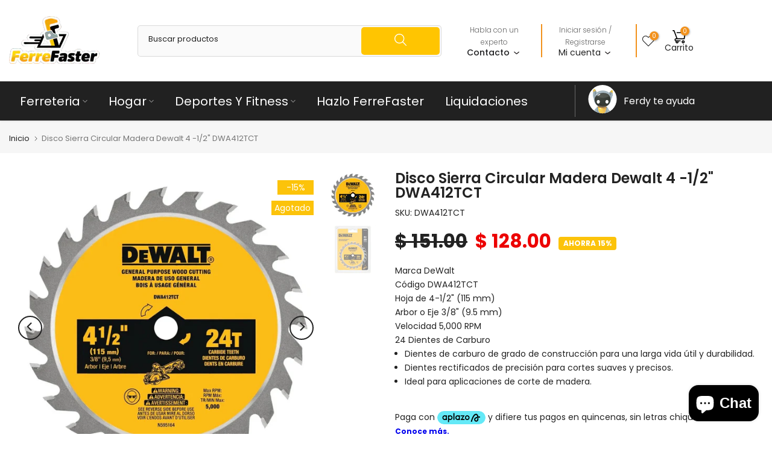

--- FILE ---
content_type: text/html; charset=utf-8
request_url: https://ferrefaster.com/products/disco-sierra-circular-madera-dewalt-4-1-2-dwa412tct
body_size: 83650
content:
<!doctype html><html class="t4sp-theme t4s-wrapper__custom rtl_false swatch_color_style_1 pr_border_style_1 pr_img_effect_2 enable_eff_img1_true badge_shape_2 css_for_wis_app_true shadow_round_img_false t4s-header__categories is-remove-unavai-1 t4_compare_false t4s-cart-count-0 t4s-pr-ellipsis-true
 no-js" lang="es">
  <head>
    <meta charset="utf-8">
    <meta http-equiv="X-UA-Compatible" content="IE=edge">
    <meta name="viewport" content="width=device-width, initial-scale=1, height=device-height, minimum-scale=1.0, maximum-scale=1.0">
    <meta name="theme-color" content="#fff">
    <link rel="canonical" href="https://ferrefaster.com/products/disco-sierra-circular-madera-dewalt-4-1-2-dwa412tct">
    <link rel="preconnect" href="https://cdn.shopify.com" crossorigin><link rel="shortcut icon" type="image/png" href="//ferrefaster.com/cdn/shop/files/logoff01-removebg-preview_1.png?v=1721252561&width=32"><link rel="apple-touch-icon-precomposed" type="image/png" sizes="152x152" href="//ferrefaster.com/cdn/shop/files/logoff01-removebg-preview_2.png?v=1721252615&width=152"><script>
document.addEventListener("DOMContentLoaded", function() {
    // Selecciona todos los elementos con la clase t4s-tab-content
    var tabContents = document.querySelectorAll('.t4s-tab-content');

    tabContents.forEach(function(content) {
        // Verifica si el contenido incluye las palabras "marca" o "código"
        if (content.innerHTML.includes('marca') || content.innerHTML.includes('código')) {
            // Si las incluye, oculta el contenido
            content.style.display = 'none';
        }
    });
});
</script><title>Disco Sierra Circular Madera Dewalt 4 -1/2&quot; DWA412TCT &ndash; Ferrefaster</title>
    <meta name="description" content="Marca DeWaltCódigo DWA412TCTHoja de 4-1/2&quot; (115 mm)Arbor o Eje 3/8&quot; (9.5 mm)Velocidad 5,000 RPM24 Dientes de Carburo Dientes de carburo de grado de construcción para una larga vida útil y durabilidad. Dientes rectificados de precisión para cortes suaves y precisos. Ideal para aplicaciones de corte de madera."><meta name="keywords" content="Disco Sierra Circular Madera Dewalt 4 -1/2&quot; DWA412TCT, Ferrefaster, ferrefaster.com"/><meta name="author" content="The4">

<meta property="og:site_name" content="Ferrefaster">
<meta property="og:url" content="https://ferrefaster.com/products/disco-sierra-circular-madera-dewalt-4-1-2-dwa412tct">
<meta property="og:title" content="Disco Sierra Circular Madera Dewalt 4 -1/2&quot; DWA412TCT">
<meta property="og:type" content="product">
<meta property="og:description" content="Marca DeWaltCódigo DWA412TCTHoja de 4-1/2&quot; (115 mm)Arbor o Eje 3/8&quot; (9.5 mm)Velocidad 5,000 RPM24 Dientes de Carburo Dientes de carburo de grado de construcción para una larga vida útil y durabilidad. Dientes rectificados de precisión para cortes suaves y precisos. Ideal para aplicaciones de corte de madera."><meta property="og:image" content="http://ferrefaster.com/cdn/shop/files/92bdb8c6-5046-44fd-b50c-3f296099d33b.jpg?v=1720766934">
  <meta property="og:image:secure_url" content="https://ferrefaster.com/cdn/shop/files/92bdb8c6-5046-44fd-b50c-3f296099d33b.jpg?v=1720766934">
  <meta property="og:image:width" content="1500">
  <meta property="og:image:height" content="1500"><meta property="og:price:amount" content="128.00">
  <meta property="og:price:currency" content="MXN"><meta name="twitter:card" content="summary_large_image">
<meta name="twitter:title" content="Disco Sierra Circular Madera Dewalt 4 -1/2&quot; DWA412TCT">
<meta name="twitter:description" content="Marca DeWaltCódigo DWA412TCTHoja de 4-1/2&quot; (115 mm)Arbor o Eje 3/8&quot; (9.5 mm)Velocidad 5,000 RPM24 Dientes de Carburo Dientes de carburo de grado de construcción para una larga vida útil y durabilidad. Dientes rectificados de precisión para cortes suaves y precisos. Ideal para aplicaciones de corte de madera."><script src="//ferrefaster.com/cdn/shop/t/22/assets/lazysizes.min.js?v=83289260111445824691726773295" async="async"></script>
    <script src="//ferrefaster.com/cdn/shop/t/22/assets/global.min.js?v=169650395993296626741727741991" defer="defer"></script>
    <script>window.performance && window.performance.mark && window.performance.mark('shopify.content_for_header.start');</script><meta name="google-site-verification" content="qHg1J-JUoOcvF4XIP75MZwimF68l_j7OEDnlLmOhF7c">
<meta name="facebook-domain-verification" content="z1gt7d20k0vo1csirt7k5s2yh2zleu">
<meta id="shopify-digital-wallet" name="shopify-digital-wallet" content="/57531269272/digital_wallets/dialog">
<meta name="shopify-checkout-api-token" content="29d780480b39436da182941a8e4173e0">
<meta id="in-context-paypal-metadata" data-shop-id="57531269272" data-venmo-supported="false" data-environment="production" data-locale="es_ES" data-paypal-v4="true" data-currency="MXN">
<link rel="alternate" type="application/json+oembed" href="https://ferrefaster.com/products/disco-sierra-circular-madera-dewalt-4-1-2-dwa412tct.oembed">
<script async="async" src="/checkouts/internal/preloads.js?locale=es-MX"></script>
<script id="shopify-features" type="application/json">{"accessToken":"29d780480b39436da182941a8e4173e0","betas":["rich-media-storefront-analytics"],"domain":"ferrefaster.com","predictiveSearch":true,"shopId":57531269272,"locale":"es"}</script>
<script>var Shopify = Shopify || {};
Shopify.shop = "ferrefaster.myshopify.com";
Shopify.locale = "es";
Shopify.currency = {"active":"MXN","rate":"1.0"};
Shopify.country = "MX";
Shopify.theme = {"name":"FerreFaster 2 Oct 2024","id":140676989080,"schema_name":"Kalless","schema_version":"4.1.6","theme_store_id":null,"role":"main"};
Shopify.theme.handle = "null";
Shopify.theme.style = {"id":null,"handle":null};
Shopify.cdnHost = "ferrefaster.com/cdn";
Shopify.routes = Shopify.routes || {};
Shopify.routes.root = "/";</script>
<script type="module">!function(o){(o.Shopify=o.Shopify||{}).modules=!0}(window);</script>
<script>!function(o){function n(){var o=[];function n(){o.push(Array.prototype.slice.apply(arguments))}return n.q=o,n}var t=o.Shopify=o.Shopify||{};t.loadFeatures=n(),t.autoloadFeatures=n()}(window);</script>
<script id="shop-js-analytics" type="application/json">{"pageType":"product"}</script>
<script defer="defer" async type="module" src="//ferrefaster.com/cdn/shopifycloud/shop-js/modules/v2/client.init-shop-cart-sync_B5knhve2.es.esm.js"></script>
<script defer="defer" async type="module" src="//ferrefaster.com/cdn/shopifycloud/shop-js/modules/v2/chunk.common_DUtBTchb.esm.js"></script>
<script type="module">
  await import("//ferrefaster.com/cdn/shopifycloud/shop-js/modules/v2/client.init-shop-cart-sync_B5knhve2.es.esm.js");
await import("//ferrefaster.com/cdn/shopifycloud/shop-js/modules/v2/chunk.common_DUtBTchb.esm.js");

  window.Shopify.SignInWithShop?.initShopCartSync?.({"fedCMEnabled":true,"windoidEnabled":true});

</script>
<script>(function() {
  var isLoaded = false;
  function asyncLoad() {
    if (isLoaded) return;
    isLoaded = true;
    var urls = ["https:\/\/cdn.hextom.com\/js\/freeshippingbar.js?shop=ferrefaster.myshopify.com"];
    for (var i = 0; i < urls.length; i++) {
      var s = document.createElement('script');
      s.type = 'text/javascript';
      s.async = true;
      s.src = urls[i];
      var x = document.getElementsByTagName('script')[0];
      x.parentNode.insertBefore(s, x);
    }
  };
  if(window.attachEvent) {
    window.attachEvent('onload', asyncLoad);
  } else {
    window.addEventListener('load', asyncLoad, false);
  }
})();</script>
<script id="__st">var __st={"a":57531269272,"offset":-21600,"reqid":"40336e83-e8f0-41d2-8cb8-7706e49c0bee-1768524039","pageurl":"ferrefaster.com\/products\/disco-sierra-circular-madera-dewalt-4-1-2-dwa412tct","u":"e058505e9935","p":"product","rtyp":"product","rid":7487975227544};</script>
<script>window.ShopifyPaypalV4VisibilityTracking = true;</script>
<script id="captcha-bootstrap">!function(){'use strict';const t='contact',e='account',n='new_comment',o=[[t,t],['blogs',n],['comments',n],[t,'customer']],c=[[e,'customer_login'],[e,'guest_login'],[e,'recover_customer_password'],[e,'create_customer']],r=t=>t.map((([t,e])=>`form[action*='/${t}']:not([data-nocaptcha='true']) input[name='form_type'][value='${e}']`)).join(','),a=t=>()=>t?[...document.querySelectorAll(t)].map((t=>t.form)):[];function s(){const t=[...o],e=r(t);return a(e)}const i='password',u='form_key',d=['recaptcha-v3-token','g-recaptcha-response','h-captcha-response',i],f=()=>{try{return window.sessionStorage}catch{return}},m='__shopify_v',_=t=>t.elements[u];function p(t,e,n=!1){try{const o=window.sessionStorage,c=JSON.parse(o.getItem(e)),{data:r}=function(t){const{data:e,action:n}=t;return t[m]||n?{data:e,action:n}:{data:t,action:n}}(c);for(const[e,n]of Object.entries(r))t.elements[e]&&(t.elements[e].value=n);n&&o.removeItem(e)}catch(o){console.error('form repopulation failed',{error:o})}}const l='form_type',E='cptcha';function T(t){t.dataset[E]=!0}const w=window,h=w.document,L='Shopify',v='ce_forms',y='captcha';let A=!1;((t,e)=>{const n=(g='f06e6c50-85a8-45c8-87d0-21a2b65856fe',I='https://cdn.shopify.com/shopifycloud/storefront-forms-hcaptcha/ce_storefront_forms_captcha_hcaptcha.v1.5.2.iife.js',D={infoText:'Protegido por hCaptcha',privacyText:'Privacidad',termsText:'Términos'},(t,e,n)=>{const o=w[L][v],c=o.bindForm;if(c)return c(t,g,e,D).then(n);var r;o.q.push([[t,g,e,D],n]),r=I,A||(h.body.append(Object.assign(h.createElement('script'),{id:'captcha-provider',async:!0,src:r})),A=!0)});var g,I,D;w[L]=w[L]||{},w[L][v]=w[L][v]||{},w[L][v].q=[],w[L][y]=w[L][y]||{},w[L][y].protect=function(t,e){n(t,void 0,e),T(t)},Object.freeze(w[L][y]),function(t,e,n,w,h,L){const[v,y,A,g]=function(t,e,n){const i=e?o:[],u=t?c:[],d=[...i,...u],f=r(d),m=r(i),_=r(d.filter((([t,e])=>n.includes(e))));return[a(f),a(m),a(_),s()]}(w,h,L),I=t=>{const e=t.target;return e instanceof HTMLFormElement?e:e&&e.form},D=t=>v().includes(t);t.addEventListener('submit',(t=>{const e=I(t);if(!e)return;const n=D(e)&&!e.dataset.hcaptchaBound&&!e.dataset.recaptchaBound,o=_(e),c=g().includes(e)&&(!o||!o.value);(n||c)&&t.preventDefault(),c&&!n&&(function(t){try{if(!f())return;!function(t){const e=f();if(!e)return;const n=_(t);if(!n)return;const o=n.value;o&&e.removeItem(o)}(t);const e=Array.from(Array(32),(()=>Math.random().toString(36)[2])).join('');!function(t,e){_(t)||t.append(Object.assign(document.createElement('input'),{type:'hidden',name:u})),t.elements[u].value=e}(t,e),function(t,e){const n=f();if(!n)return;const o=[...t.querySelectorAll(`input[type='${i}']`)].map((({name:t})=>t)),c=[...d,...o],r={};for(const[a,s]of new FormData(t).entries())c.includes(a)||(r[a]=s);n.setItem(e,JSON.stringify({[m]:1,action:t.action,data:r}))}(t,e)}catch(e){console.error('failed to persist form',e)}}(e),e.submit())}));const S=(t,e)=>{t&&!t.dataset[E]&&(n(t,e.some((e=>e===t))),T(t))};for(const o of['focusin','change'])t.addEventListener(o,(t=>{const e=I(t);D(e)&&S(e,y())}));const B=e.get('form_key'),M=e.get(l),P=B&&M;t.addEventListener('DOMContentLoaded',(()=>{const t=y();if(P)for(const e of t)e.elements[l].value===M&&p(e,B);[...new Set([...A(),...v().filter((t=>'true'===t.dataset.shopifyCaptcha))])].forEach((e=>S(e,t)))}))}(h,new URLSearchParams(w.location.search),n,t,e,['guest_login'])})(!0,!0)}();</script>
<script integrity="sha256-4kQ18oKyAcykRKYeNunJcIwy7WH5gtpwJnB7kiuLZ1E=" data-source-attribution="shopify.loadfeatures" defer="defer" src="//ferrefaster.com/cdn/shopifycloud/storefront/assets/storefront/load_feature-a0a9edcb.js" crossorigin="anonymous"></script>
<script data-source-attribution="shopify.dynamic_checkout.dynamic.init">var Shopify=Shopify||{};Shopify.PaymentButton=Shopify.PaymentButton||{isStorefrontPortableWallets:!0,init:function(){window.Shopify.PaymentButton.init=function(){};var t=document.createElement("script");t.src="https://ferrefaster.com/cdn/shopifycloud/portable-wallets/latest/portable-wallets.es.js",t.type="module",document.head.appendChild(t)}};
</script>
<script data-source-attribution="shopify.dynamic_checkout.buyer_consent">
  function portableWalletsHideBuyerConsent(e){var t=document.getElementById("shopify-buyer-consent"),n=document.getElementById("shopify-subscription-policy-button");t&&n&&(t.classList.add("hidden"),t.setAttribute("aria-hidden","true"),n.removeEventListener("click",e))}function portableWalletsShowBuyerConsent(e){var t=document.getElementById("shopify-buyer-consent"),n=document.getElementById("shopify-subscription-policy-button");t&&n&&(t.classList.remove("hidden"),t.removeAttribute("aria-hidden"),n.addEventListener("click",e))}window.Shopify?.PaymentButton&&(window.Shopify.PaymentButton.hideBuyerConsent=portableWalletsHideBuyerConsent,window.Shopify.PaymentButton.showBuyerConsent=portableWalletsShowBuyerConsent);
</script>
<script data-source-attribution="shopify.dynamic_checkout.cart.bootstrap">document.addEventListener("DOMContentLoaded",(function(){function t(){return document.querySelector("shopify-accelerated-checkout-cart, shopify-accelerated-checkout")}if(t())Shopify.PaymentButton.init();else{new MutationObserver((function(e,n){t()&&(Shopify.PaymentButton.init(),n.disconnect())})).observe(document.body,{childList:!0,subtree:!0})}}));
</script>
<link id="shopify-accelerated-checkout-styles" rel="stylesheet" media="screen" href="https://ferrefaster.com/cdn/shopifycloud/portable-wallets/latest/accelerated-checkout-backwards-compat.css" crossorigin="anonymous">
<style id="shopify-accelerated-checkout-cart">
        #shopify-buyer-consent {
  margin-top: 1em;
  display: inline-block;
  width: 100%;
}

#shopify-buyer-consent.hidden {
  display: none;
}

#shopify-subscription-policy-button {
  background: none;
  border: none;
  padding: 0;
  text-decoration: underline;
  font-size: inherit;
  cursor: pointer;
}

#shopify-subscription-policy-button::before {
  box-shadow: none;
}

      </style>

<script>window.performance && window.performance.mark && window.performance.mark('shopify.content_for_header.end');</script>
<link rel="preconnect" href="https://fonts.googleapis.com">
    <link rel="preconnect" href="https://fonts.gstatic.com" crossorigin><link rel="stylesheet" href="https://fonts.googleapis.com/css?family=Poppins:300,300i,400,400i,500,500i,600,600i,700,700i,800,800i&display=swap" media="print" onload="this.media='all'"><link href="//ferrefaster.com/cdn/shop/t/22/assets/base.css?v=32309782433319044571727408819" rel="stylesheet" type="text/css" media="all" /><style data-shopify>:root {
        
         /* CSS Variables */
        --wrapper-mw      : 1420px;
        --font-family-1   : Poppins;
        --font-family-2   : Poppins;
        --font-family-3   : Poppins;
        --font-body-family   : Poppins;
        --font-heading-family: Poppins;
       
        
        --t4s-success-color       : #428445;
        --t4s-success-color-rgb   : 66, 132, 69;
        --t4s-warning-color       : #e0b252;
        --t4s-warning-color-rgb   : 224, 178, 82;
        --t4s-error-color         : #EB001B;
        --t4s-error-color-rgb     : 235, 0, 27;
        --t4s-light-color         : #ffffff;
        --t4s-dark-color          : #222222;
        --t4s-highlight-color     : #ec0101;
        --t4s-tooltip-background  : #383838;
        --t4s-tooltip-color       : #fff;
        --primary-sw-color        : #333;
        --primary-sw-color-rgb    : 51, 51, 51;
        --border-sw-color         : #ddd;
        --secondary-sw-color      : #878787;
        --primary-price-color     : #ec0101;
        --secondary-price-color   : #878787;
        
        --t4s-body-background     : #fff;
        --text-color              : #222222;
        --text-color-rgb          : 34, 34, 34;
        --heading-color           : #222222;
        --accent-color            : #ffc501;
        --accent-color-rgb        : 255, 197, 1;
        --accent-color-darken     : #b38b00;
        --accent-color-hover      : var(--accent-color-darken);
        --secondary-color         : #222;
        --secondary-color-rgb     : 34, 34, 34;
        --link-color              : #878787;
        --link-color-hover        : #ffc501;
        --border-color            : #222222;
        --border-color-rgb        : 34, 34, 34;
        --border-primary-color    : #333;
        --button-background       : #222;
        --button-color            : #fff;
        --button-background-hover : #ffc501;
        --button-color-hover      : #fff;

        --sale-badge-background    : #fcc30a;
        --sale-badge-color         : #fff;
        --new-badge-background     : #fcc30a;
        --new-badge-color          : #fff;
        --preorder-badge-background: #fcc30a;
        --preorder-badge-color     : #fff;
        --soldout-badge-background : #fcc30a;
        --soldout-badge-color      : #fff;
        --custom-badge-background  : #fcc30a;
        --custom-badge-color       : #fff;/* Shopify related variables */
        --payment-terms-background-color: ;
        
        --lz-background: #f5f5f5;
        --lz-img: url("//ferrefaster.com/cdn/shop/t/22/assets/t4s_loader.svg?v=21452843680654493511726773295");}

    html {
      font-size: 62.5%;
      height: 100%;
    }

    body {
      margin: 0;
      overflow-x: hidden;
      font-size:14px;
      letter-spacing: 0px;
      color: var(--text-color);
      font-family: var(--font-body-family);
      line-height: 1.7;
      font-weight: 400;
      -webkit-font-smoothing: auto;
      -moz-osx-font-smoothing: auto;
    }
    /*
    @media screen and (min-width: 750px) {
      body {
        font-size: 1.6rem;
      }
    }
    */

    h1, h2, h3, h4, h5, h6, .t4s_as_title {
      color: var(--heading-color);
      font-family: var(--font-heading-family);
      line-height: 1.4;
      font-weight: 500;
      letter-spacing: 0px;
    }
    h1 { font-size: 37px }
    h2 { font-size: 29px }
    h3 { font-size: 23px }
    h4 { font-size: 18px }
    h5 { font-size: 17px }
    h6 { font-size: 15.5px }
    a,.t4s_as_link {
      /* font-family: var(--font-link-family); */
      color: var(--link-color);
    }
    a:hover,.t4s_as_link:hover {
      color: var(--link-color-hover);
    }
    button,
    input,
    optgroup,
    select,
    textarea {
      border-color: var(--border-color);
    }
    .t4s_as_button,
    button,
    input[type="button"]:not(.t4s-btn),
    input[type="reset"],
    input[type="submit"]:not(.t4s-btn) {
      font-family: var(--font-button-family);
      color: var(--button-color);
      background-color: var(--button-background);
      border-color: var(--button-background);
    }
    .t4s_as_button:hover,
    button:hover,
    input[type="button"]:not(.t4s-btn):hover, 
    input[type="reset"]:hover,
    input[type="submit"]:not(.t4s-btn):hover  {
      color: var(--button-color-hover);
      background-color: var(--button-background-hover);
      border-color: var(--button-background-hover);
    }
    
    .t4s-cp,.t4s-color-accent { color : var(--accent-color) }.t4s-ct,.t4s-color-text { color : var(--text-color) }.t4s-ch,.t4ss-color-heading { color : var(--heading-color) }.t4s-csecondary { color : var(--secondary-color) }
    
    .t4s-fnt-fm-1 {
      font-family: var(--font-family-1) !important;
    }
    .t4s-fnt-fm-2 {
      font-family: var(--font-family-2) !important;
    }
    .t4s-fnt-fm-3 {
      font-family: var(--font-family-3) !important;
    }
    .t4s-cr {
        color: var(--t4s-highlight-color);
    }
    .t4s-price__sale { color: var(--primary-price-color); }.t4s-fix-overflow.t4s-row { max-width: 100vw;margin-left: auto;margin-right: auto;}.lazyloadt4s-opt {opacity: 1 !important;transition: opacity 0s, transform 1s !important;}.t4s-d-block {display: block;}.t4s-d-none {display: none;}@media (min-width: 768px) {.t4s-d-md-block {display: block;}.t4s-d-md-none {display: none;}}@media (min-width: 1025px) {.t4s-d-lg-block {display: block;}.t4s-d-lg-none {display: none;}}.t4s-pr-color__item.t4s-pr-color--sold-out {
        display: none;
      }</style><script>
 const t4sXMLHttpRequest = window.XMLHttpRequest, documentElementT4s = document.documentElement; documentElementT4s.className = documentElementT4s.className.replace('no-js', 'js');function loadImageT4s(_this) { _this.classList.add('lazyloadt4sed')};(function() { const matchMediaHoverT4s = (window.matchMedia('(-moz-touch-enabled: 1), (hover: none)')).matches; documentElementT4s.className += ((window.CSS && window.CSS.supports('(position: sticky) or (position: -webkit-sticky)')) ? ' t4sp-sticky' : ' t4sp-no-sticky'); documentElementT4s.className += matchMediaHoverT4s ? ' t4sp-no-hover' : ' t4sp-hover'; window.onpageshow = function() { if (performance.navigation.type === 2) {document.dispatchEvent(new CustomEvent('cart:refresh'))} }; if (!matchMediaHoverT4s && window.width > 1024) { document.addEventListener('mousemove', function(evt) { documentElementT4s.classList.replace('t4sp-no-hover','t4sp-hover'); document.dispatchEvent(new CustomEvent('theme:hover')); }, {once : true} ); } }());</script><script src="https://cdn.aplazo.mx/aplazo-widgets.min.js"></script>
<aplazo-install respawn-spot="div.groups-btn:span.price"></aplazo-install>
    
  <!-- BEGIN app block: shopify://apps/searchpie-seo-speed/blocks/sb-snippets/29f6c508-9bb9-4e93-9f98-b637b62f3552 --><!-- BEGIN app snippet: sb-meta-tags --><!-- SearchPie meta tags -->

<title>Disco Sierra Circular Madera Dewalt 4 -1/2&quot; DWA412TCT</title><meta name="description" content="Marca DeWaltCódigo DWA412TCTHoja de 4-1/2&quot; (115 mm)Arbor o Eje 3/8&quot; (9.5 mm)Velocidad 5,000 RPM24 Dientes de Carburo Dientes de carburo de grado de construcción para una larga vida útil y durabilidad. Dientes rectificados de precisión para cortes suaves y precisos. Ideal para aplicaciones de corte de madera.">
<!-- END SearchPie meta tags X --><!-- END app snippet --><!-- BEGIN app snippet: Secomapp-Instant-Page --><script>
    var timeout = 2000;
    (function (w, d, s) {
        function asyncLoad_isp() {
            setTimeout(function () {
                var head = document.head;
                var r = document.createElement('script');
                r.type = "module";
                r.integrity = "sha384-MWfCL6g1OTGsbSwfuMHc8+8J2u71/LA8dzlIN3ycajckxuZZmF+DNjdm7O6H3PSq";
                r.src = "//instant.page/5.1.1";
                r.defer = true;
                head.appendChild(r);
            }, timeout);
        };
        document.addEventListener('DOMContentLoaded', function (event) {
            asyncLoad_isp();
        });
    })(window, document, 'script');
</script>
<!-- END app snippet --><!-- BEGIN app snippet: Secomapp-Store --><!-- seo-booster-json-ld-store -->

<!-- seo-booster-website -->
<script type="application/ld+json">
  {
     "@context": "http://schema.org",
     "@type": "WebSite",
     
     "name" : "FerreFaster Ferretería",
     
     
     "url": "https://ferrefaster.com/",
     "potentialAction": {
       "@type": "SearchAction",
       "target": {
          "@type": "EntryPoint",
          "urlTemplate": "https://ferrefaster.com/search?q={search_term_string}"
        },
       "query-input": "required name=search_term_string"
     }
  }
</script>
<!-- end-seo-booster-website -->

<!-- seo-booster-organization -->
<script type="application/ld+json">
  {
  	"@context": "http://schema.org",
  	"@type": "Organization",
      
      "name" : "FerreFaster Ferretería",
      
  	"url": "https://ferrefaster.com","logo": "https://sb.secomapp.com/images/artwork/sb_logo_66543.png","description": "Marca DeWaltCódigo DWA412TCTHoja de 4-1/2&quot; (115 mm)Arbor o Eje 3/8&quot; (9.5 mm)Velocidad 5,000 RPM24 Dientes de Carburo Dientes de carburo de grado de construcción para una larga vida útil y durabilidad. Dientes rectificados de precisión para cortes suaves y precisos. Ideal para aplicaciones de corte de madera.",
      "address": {
        "@type": "PostalAddress",
        "streetAddress": "100 Avenida Constituyentes",
        "addressLocality": "Pachuca de Soto",
        "addressCountry":  "MX",
        "addressRegion": "Hidalgo",
        "postalCode": "42080"
      }
  , "sameAs" : [
  
  "https://ferrefaster.com/", 
      
  "https://www.youtube.com/channel/UCZ23Lz3Jhkx4EtPrBvjFPCg", 
      
  "https://www.instagram.com/ferrefaster", 
      
  "https://www.facebook.com/Ferrefaster22"
      
  ]}
</script>

<!-- End - seo-booster-json-ld-store -->
<!-- END app snippet --><!-- BEGIN app snippet: Secomapp-Breadcrumb --><!-- seo-booster-json-ld-Breadcrumb -->
<script type="application/ld+json">
    {
        "@context": "http://schema.org",
        "@type": "BreadcrumbList",
        "itemListElement": [{
            "@type": "ListItem",
            "position": "1",
            "item": {
                "@type": "Website",
                "@id": "https://ferrefaster.com",
                "name": "Ferrefaster"
            }
        }]

 }

</script>
<!-- END app snippet -->


  <meta name="google-site-verification" content="9BeWdDup5V2YJZc1lG1TWVjyy1AJn_5PYsqSYaoipd4">


<!-- BEGIN app snippet: sb-detect-broken-link --><script></script><!-- END app snippet -->
<!-- BEGIN app snippet: internal-link --><script>
	
</script><!-- END app snippet -->
<!-- BEGIN app snippet: social-tags --><!-- SearchPie Social Tags -->


<!-- END SearchPie Social Tags --><!-- END app snippet -->
<!-- BEGIN app snippet: sb-nx -->

<!-- END app snippet -->
<!-- END SearchPie snippets -->
<!-- END app block --><script src="https://cdn.shopify.com/extensions/7bc9bb47-adfa-4267-963e-cadee5096caf/inbox-1252/assets/inbox-chat-loader.js" type="text/javascript" defer="defer"></script>
<script src="https://cdn.shopify.com/extensions/019bc2cf-ad72-709c-ab89-9947d92587ae/free-shipping-bar-118/assets/freeshippingbar.js" type="text/javascript" defer="defer"></script>
<link href="https://monorail-edge.shopifysvc.com" rel="dns-prefetch">
<script>(function(){if ("sendBeacon" in navigator && "performance" in window) {try {var session_token_from_headers = performance.getEntriesByType('navigation')[0].serverTiming.find(x => x.name == '_s').description;} catch {var session_token_from_headers = undefined;}var session_cookie_matches = document.cookie.match(/_shopify_s=([^;]*)/);var session_token_from_cookie = session_cookie_matches && session_cookie_matches.length === 2 ? session_cookie_matches[1] : "";var session_token = session_token_from_headers || session_token_from_cookie || "";function handle_abandonment_event(e) {var entries = performance.getEntries().filter(function(entry) {return /monorail-edge.shopifysvc.com/.test(entry.name);});if (!window.abandonment_tracked && entries.length === 0) {window.abandonment_tracked = true;var currentMs = Date.now();var navigation_start = performance.timing.navigationStart;var payload = {shop_id: 57531269272,url: window.location.href,navigation_start,duration: currentMs - navigation_start,session_token,page_type: "product"};window.navigator.sendBeacon("https://monorail-edge.shopifysvc.com/v1/produce", JSON.stringify({schema_id: "online_store_buyer_site_abandonment/1.1",payload: payload,metadata: {event_created_at_ms: currentMs,event_sent_at_ms: currentMs}}));}}window.addEventListener('pagehide', handle_abandonment_event);}}());</script>
<script id="web-pixels-manager-setup">(function e(e,d,r,n,o){if(void 0===o&&(o={}),!Boolean(null===(a=null===(i=window.Shopify)||void 0===i?void 0:i.analytics)||void 0===a?void 0:a.replayQueue)){var i,a;window.Shopify=window.Shopify||{};var t=window.Shopify;t.analytics=t.analytics||{};var s=t.analytics;s.replayQueue=[],s.publish=function(e,d,r){return s.replayQueue.push([e,d,r]),!0};try{self.performance.mark("wpm:start")}catch(e){}var l=function(){var e={modern:/Edge?\/(1{2}[4-9]|1[2-9]\d|[2-9]\d{2}|\d{4,})\.\d+(\.\d+|)|Firefox\/(1{2}[4-9]|1[2-9]\d|[2-9]\d{2}|\d{4,})\.\d+(\.\d+|)|Chrom(ium|e)\/(9{2}|\d{3,})\.\d+(\.\d+|)|(Maci|X1{2}).+ Version\/(15\.\d+|(1[6-9]|[2-9]\d|\d{3,})\.\d+)([,.]\d+|)( \(\w+\)|)( Mobile\/\w+|) Safari\/|Chrome.+OPR\/(9{2}|\d{3,})\.\d+\.\d+|(CPU[ +]OS|iPhone[ +]OS|CPU[ +]iPhone|CPU IPhone OS|CPU iPad OS)[ +]+(15[._]\d+|(1[6-9]|[2-9]\d|\d{3,})[._]\d+)([._]\d+|)|Android:?[ /-](13[3-9]|1[4-9]\d|[2-9]\d{2}|\d{4,})(\.\d+|)(\.\d+|)|Android.+Firefox\/(13[5-9]|1[4-9]\d|[2-9]\d{2}|\d{4,})\.\d+(\.\d+|)|Android.+Chrom(ium|e)\/(13[3-9]|1[4-9]\d|[2-9]\d{2}|\d{4,})\.\d+(\.\d+|)|SamsungBrowser\/([2-9]\d|\d{3,})\.\d+/,legacy:/Edge?\/(1[6-9]|[2-9]\d|\d{3,})\.\d+(\.\d+|)|Firefox\/(5[4-9]|[6-9]\d|\d{3,})\.\d+(\.\d+|)|Chrom(ium|e)\/(5[1-9]|[6-9]\d|\d{3,})\.\d+(\.\d+|)([\d.]+$|.*Safari\/(?![\d.]+ Edge\/[\d.]+$))|(Maci|X1{2}).+ Version\/(10\.\d+|(1[1-9]|[2-9]\d|\d{3,})\.\d+)([,.]\d+|)( \(\w+\)|)( Mobile\/\w+|) Safari\/|Chrome.+OPR\/(3[89]|[4-9]\d|\d{3,})\.\d+\.\d+|(CPU[ +]OS|iPhone[ +]OS|CPU[ +]iPhone|CPU IPhone OS|CPU iPad OS)[ +]+(10[._]\d+|(1[1-9]|[2-9]\d|\d{3,})[._]\d+)([._]\d+|)|Android:?[ /-](13[3-9]|1[4-9]\d|[2-9]\d{2}|\d{4,})(\.\d+|)(\.\d+|)|Mobile Safari.+OPR\/([89]\d|\d{3,})\.\d+\.\d+|Android.+Firefox\/(13[5-9]|1[4-9]\d|[2-9]\d{2}|\d{4,})\.\d+(\.\d+|)|Android.+Chrom(ium|e)\/(13[3-9]|1[4-9]\d|[2-9]\d{2}|\d{4,})\.\d+(\.\d+|)|Android.+(UC? ?Browser|UCWEB|U3)[ /]?(15\.([5-9]|\d{2,})|(1[6-9]|[2-9]\d|\d{3,})\.\d+)\.\d+|SamsungBrowser\/(5\.\d+|([6-9]|\d{2,})\.\d+)|Android.+MQ{2}Browser\/(14(\.(9|\d{2,})|)|(1[5-9]|[2-9]\d|\d{3,})(\.\d+|))(\.\d+|)|K[Aa][Ii]OS\/(3\.\d+|([4-9]|\d{2,})\.\d+)(\.\d+|)/},d=e.modern,r=e.legacy,n=navigator.userAgent;return n.match(d)?"modern":n.match(r)?"legacy":"unknown"}(),u="modern"===l?"modern":"legacy",c=(null!=n?n:{modern:"",legacy:""})[u],f=function(e){return[e.baseUrl,"/wpm","/b",e.hashVersion,"modern"===e.buildTarget?"m":"l",".js"].join("")}({baseUrl:d,hashVersion:r,buildTarget:u}),m=function(e){var d=e.version,r=e.bundleTarget,n=e.surface,o=e.pageUrl,i=e.monorailEndpoint;return{emit:function(e){var a=e.status,t=e.errorMsg,s=(new Date).getTime(),l=JSON.stringify({metadata:{event_sent_at_ms:s},events:[{schema_id:"web_pixels_manager_load/3.1",payload:{version:d,bundle_target:r,page_url:o,status:a,surface:n,error_msg:t},metadata:{event_created_at_ms:s}}]});if(!i)return console&&console.warn&&console.warn("[Web Pixels Manager] No Monorail endpoint provided, skipping logging."),!1;try{return self.navigator.sendBeacon.bind(self.navigator)(i,l)}catch(e){}var u=new XMLHttpRequest;try{return u.open("POST",i,!0),u.setRequestHeader("Content-Type","text/plain"),u.send(l),!0}catch(e){return console&&console.warn&&console.warn("[Web Pixels Manager] Got an unhandled error while logging to Monorail."),!1}}}}({version:r,bundleTarget:l,surface:e.surface,pageUrl:self.location.href,monorailEndpoint:e.monorailEndpoint});try{o.browserTarget=l,function(e){var d=e.src,r=e.async,n=void 0===r||r,o=e.onload,i=e.onerror,a=e.sri,t=e.scriptDataAttributes,s=void 0===t?{}:t,l=document.createElement("script"),u=document.querySelector("head"),c=document.querySelector("body");if(l.async=n,l.src=d,a&&(l.integrity=a,l.crossOrigin="anonymous"),s)for(var f in s)if(Object.prototype.hasOwnProperty.call(s,f))try{l.dataset[f]=s[f]}catch(e){}if(o&&l.addEventListener("load",o),i&&l.addEventListener("error",i),u)u.appendChild(l);else{if(!c)throw new Error("Did not find a head or body element to append the script");c.appendChild(l)}}({src:f,async:!0,onload:function(){if(!function(){var e,d;return Boolean(null===(d=null===(e=window.Shopify)||void 0===e?void 0:e.analytics)||void 0===d?void 0:d.initialized)}()){var d=window.webPixelsManager.init(e)||void 0;if(d){var r=window.Shopify.analytics;r.replayQueue.forEach((function(e){var r=e[0],n=e[1],o=e[2];d.publishCustomEvent(r,n,o)})),r.replayQueue=[],r.publish=d.publishCustomEvent,r.visitor=d.visitor,r.initialized=!0}}},onerror:function(){return m.emit({status:"failed",errorMsg:"".concat(f," has failed to load")})},sri:function(e){var d=/^sha384-[A-Za-z0-9+/=]+$/;return"string"==typeof e&&d.test(e)}(c)?c:"",scriptDataAttributes:o}),m.emit({status:"loading"})}catch(e){m.emit({status:"failed",errorMsg:(null==e?void 0:e.message)||"Unknown error"})}}})({shopId: 57531269272,storefrontBaseUrl: "https://ferrefaster.com",extensionsBaseUrl: "https://extensions.shopifycdn.com/cdn/shopifycloud/web-pixels-manager",monorailEndpoint: "https://monorail-edge.shopifysvc.com/unstable/produce_batch",surface: "storefront-renderer",enabledBetaFlags: ["2dca8a86"],webPixelsConfigList: [{"id":"554336408","configuration":"{\"config\":\"{\\\"pixel_id\\\":\\\"AW-10797389355\\\",\\\"target_country\\\":\\\"MX\\\",\\\"gtag_events\\\":[{\\\"type\\\":\\\"search\\\",\\\"action_label\\\":\\\"AW-10797389355\\\/CDl7CMGF6aQDEKuszJwo\\\"},{\\\"type\\\":\\\"begin_checkout\\\",\\\"action_label\\\":\\\"AW-10797389355\\\/h1O_CL6F6aQDEKuszJwo\\\"},{\\\"type\\\":\\\"view_item\\\",\\\"action_label\\\":[\\\"AW-10797389355\\\/73xdCLiF6aQDEKuszJwo\\\",\\\"MC-M3LS8MSRPC\\\"]},{\\\"type\\\":\\\"purchase\\\",\\\"action_label\\\":[\\\"AW-10797389355\\\/MRjdCLWF6aQDEKuszJwo\\\",\\\"MC-M3LS8MSRPC\\\"]},{\\\"type\\\":\\\"page_view\\\",\\\"action_label\\\":[\\\"AW-10797389355\\\/a8niCLKF6aQDEKuszJwo\\\",\\\"MC-M3LS8MSRPC\\\"]},{\\\"type\\\":\\\"add_payment_info\\\",\\\"action_label\\\":\\\"AW-10797389355\\\/QXXMCMSF6aQDEKuszJwo\\\"},{\\\"type\\\":\\\"add_to_cart\\\",\\\"action_label\\\":\\\"AW-10797389355\\\/Q5r2CLuF6aQDEKuszJwo\\\"}],\\\"enable_monitoring_mode\\\":false}\"}","eventPayloadVersion":"v1","runtimeContext":"OPEN","scriptVersion":"b2a88bafab3e21179ed38636efcd8a93","type":"APP","apiClientId":1780363,"privacyPurposes":[],"dataSharingAdjustments":{"protectedCustomerApprovalScopes":["read_customer_address","read_customer_email","read_customer_name","read_customer_personal_data","read_customer_phone"]}},{"id":"359596184","configuration":"{\"pixel_id\":\"1069961053775851\",\"pixel_type\":\"facebook_pixel\",\"metaapp_system_user_token\":\"-\"}","eventPayloadVersion":"v1","runtimeContext":"OPEN","scriptVersion":"ca16bc87fe92b6042fbaa3acc2fbdaa6","type":"APP","apiClientId":2329312,"privacyPurposes":["ANALYTICS","MARKETING","SALE_OF_DATA"],"dataSharingAdjustments":{"protectedCustomerApprovalScopes":["read_customer_address","read_customer_email","read_customer_name","read_customer_personal_data","read_customer_phone"]}},{"id":"85885080","configuration":"{\"tagID\":\"2613016494817\"}","eventPayloadVersion":"v1","runtimeContext":"STRICT","scriptVersion":"18031546ee651571ed29edbe71a3550b","type":"APP","apiClientId":3009811,"privacyPurposes":["ANALYTICS","MARKETING","SALE_OF_DATA"],"dataSharingAdjustments":{"protectedCustomerApprovalScopes":["read_customer_address","read_customer_email","read_customer_name","read_customer_personal_data","read_customer_phone"]}},{"id":"102138008","eventPayloadVersion":"v1","runtimeContext":"LAX","scriptVersion":"1","type":"CUSTOM","privacyPurposes":["ANALYTICS"],"name":"Google Analytics tag (migrated)"},{"id":"shopify-app-pixel","configuration":"{}","eventPayloadVersion":"v1","runtimeContext":"STRICT","scriptVersion":"0450","apiClientId":"shopify-pixel","type":"APP","privacyPurposes":["ANALYTICS","MARKETING"]},{"id":"shopify-custom-pixel","eventPayloadVersion":"v1","runtimeContext":"LAX","scriptVersion":"0450","apiClientId":"shopify-pixel","type":"CUSTOM","privacyPurposes":["ANALYTICS","MARKETING"]}],isMerchantRequest: false,initData: {"shop":{"name":"Ferrefaster","paymentSettings":{"currencyCode":"MXN"},"myshopifyDomain":"ferrefaster.myshopify.com","countryCode":"MX","storefrontUrl":"https:\/\/ferrefaster.com"},"customer":null,"cart":null,"checkout":null,"productVariants":[{"price":{"amount":128.0,"currencyCode":"MXN"},"product":{"title":"Disco Sierra Circular Madera Dewalt 4 -1\/2\" DWA412TCT","vendor":"DeWalt","id":"7487975227544","untranslatedTitle":"Disco Sierra Circular Madera Dewalt 4 -1\/2\" DWA412TCT","url":"\/products\/disco-sierra-circular-madera-dewalt-4-1-2-dwa412tct","type":"Herramientas eléctricas"},"id":"42313054257304","image":{"src":"\/\/ferrefaster.com\/cdn\/shop\/files\/92bdb8c6-5046-44fd-b50c-3f296099d33b.jpg?v=1720766934"},"sku":"DWA412TCT","title":"Default Title","untranslatedTitle":"Default Title"}],"purchasingCompany":null},},"https://ferrefaster.com/cdn","fcfee988w5aeb613cpc8e4bc33m6693e112",{"modern":"","legacy":""},{"shopId":"57531269272","storefrontBaseUrl":"https:\/\/ferrefaster.com","extensionBaseUrl":"https:\/\/extensions.shopifycdn.com\/cdn\/shopifycloud\/web-pixels-manager","surface":"storefront-renderer","enabledBetaFlags":"[\"2dca8a86\"]","isMerchantRequest":"false","hashVersion":"fcfee988w5aeb613cpc8e4bc33m6693e112","publish":"custom","events":"[[\"page_viewed\",{}],[\"product_viewed\",{\"productVariant\":{\"price\":{\"amount\":128.0,\"currencyCode\":\"MXN\"},\"product\":{\"title\":\"Disco Sierra Circular Madera Dewalt 4 -1\/2\\\" DWA412TCT\",\"vendor\":\"DeWalt\",\"id\":\"7487975227544\",\"untranslatedTitle\":\"Disco Sierra Circular Madera Dewalt 4 -1\/2\\\" DWA412TCT\",\"url\":\"\/products\/disco-sierra-circular-madera-dewalt-4-1-2-dwa412tct\",\"type\":\"Herramientas eléctricas\"},\"id\":\"42313054257304\",\"image\":{\"src\":\"\/\/ferrefaster.com\/cdn\/shop\/files\/92bdb8c6-5046-44fd-b50c-3f296099d33b.jpg?v=1720766934\"},\"sku\":\"DWA412TCT\",\"title\":\"Default Title\",\"untranslatedTitle\":\"Default Title\"}}]]"});</script><script>
  window.ShopifyAnalytics = window.ShopifyAnalytics || {};
  window.ShopifyAnalytics.meta = window.ShopifyAnalytics.meta || {};
  window.ShopifyAnalytics.meta.currency = 'MXN';
  var meta = {"product":{"id":7487975227544,"gid":"gid:\/\/shopify\/Product\/7487975227544","vendor":"DeWalt","type":"Herramientas eléctricas","handle":"disco-sierra-circular-madera-dewalt-4-1-2-dwa412tct","variants":[{"id":42313054257304,"price":12800,"name":"Disco Sierra Circular Madera Dewalt 4 -1\/2\" DWA412TCT","public_title":null,"sku":"DWA412TCT"}],"remote":false},"page":{"pageType":"product","resourceType":"product","resourceId":7487975227544,"requestId":"40336e83-e8f0-41d2-8cb8-7706e49c0bee-1768524039"}};
  for (var attr in meta) {
    window.ShopifyAnalytics.meta[attr] = meta[attr];
  }
</script>
<script class="analytics">
  (function () {
    var customDocumentWrite = function(content) {
      var jquery = null;

      if (window.jQuery) {
        jquery = window.jQuery;
      } else if (window.Checkout && window.Checkout.$) {
        jquery = window.Checkout.$;
      }

      if (jquery) {
        jquery('body').append(content);
      }
    };

    var hasLoggedConversion = function(token) {
      if (token) {
        return document.cookie.indexOf('loggedConversion=' + token) !== -1;
      }
      return false;
    }

    var setCookieIfConversion = function(token) {
      if (token) {
        var twoMonthsFromNow = new Date(Date.now());
        twoMonthsFromNow.setMonth(twoMonthsFromNow.getMonth() + 2);

        document.cookie = 'loggedConversion=' + token + '; expires=' + twoMonthsFromNow;
      }
    }

    var trekkie = window.ShopifyAnalytics.lib = window.trekkie = window.trekkie || [];
    if (trekkie.integrations) {
      return;
    }
    trekkie.methods = [
      'identify',
      'page',
      'ready',
      'track',
      'trackForm',
      'trackLink'
    ];
    trekkie.factory = function(method) {
      return function() {
        var args = Array.prototype.slice.call(arguments);
        args.unshift(method);
        trekkie.push(args);
        return trekkie;
      };
    };
    for (var i = 0; i < trekkie.methods.length; i++) {
      var key = trekkie.methods[i];
      trekkie[key] = trekkie.factory(key);
    }
    trekkie.load = function(config) {
      trekkie.config = config || {};
      trekkie.config.initialDocumentCookie = document.cookie;
      var first = document.getElementsByTagName('script')[0];
      var script = document.createElement('script');
      script.type = 'text/javascript';
      script.onerror = function(e) {
        var scriptFallback = document.createElement('script');
        scriptFallback.type = 'text/javascript';
        scriptFallback.onerror = function(error) {
                var Monorail = {
      produce: function produce(monorailDomain, schemaId, payload) {
        var currentMs = new Date().getTime();
        var event = {
          schema_id: schemaId,
          payload: payload,
          metadata: {
            event_created_at_ms: currentMs,
            event_sent_at_ms: currentMs
          }
        };
        return Monorail.sendRequest("https://" + monorailDomain + "/v1/produce", JSON.stringify(event));
      },
      sendRequest: function sendRequest(endpointUrl, payload) {
        // Try the sendBeacon API
        if (window && window.navigator && typeof window.navigator.sendBeacon === 'function' && typeof window.Blob === 'function' && !Monorail.isIos12()) {
          var blobData = new window.Blob([payload], {
            type: 'text/plain'
          });

          if (window.navigator.sendBeacon(endpointUrl, blobData)) {
            return true;
          } // sendBeacon was not successful

        } // XHR beacon

        var xhr = new XMLHttpRequest();

        try {
          xhr.open('POST', endpointUrl);
          xhr.setRequestHeader('Content-Type', 'text/plain');
          xhr.send(payload);
        } catch (e) {
          console.log(e);
        }

        return false;
      },
      isIos12: function isIos12() {
        return window.navigator.userAgent.lastIndexOf('iPhone; CPU iPhone OS 12_') !== -1 || window.navigator.userAgent.lastIndexOf('iPad; CPU OS 12_') !== -1;
      }
    };
    Monorail.produce('monorail-edge.shopifysvc.com',
      'trekkie_storefront_load_errors/1.1',
      {shop_id: 57531269272,
      theme_id: 140676989080,
      app_name: "storefront",
      context_url: window.location.href,
      source_url: "//ferrefaster.com/cdn/s/trekkie.storefront.cd680fe47e6c39ca5d5df5f0a32d569bc48c0f27.min.js"});

        };
        scriptFallback.async = true;
        scriptFallback.src = '//ferrefaster.com/cdn/s/trekkie.storefront.cd680fe47e6c39ca5d5df5f0a32d569bc48c0f27.min.js';
        first.parentNode.insertBefore(scriptFallback, first);
      };
      script.async = true;
      script.src = '//ferrefaster.com/cdn/s/trekkie.storefront.cd680fe47e6c39ca5d5df5f0a32d569bc48c0f27.min.js';
      first.parentNode.insertBefore(script, first);
    };
    trekkie.load(
      {"Trekkie":{"appName":"storefront","development":false,"defaultAttributes":{"shopId":57531269272,"isMerchantRequest":null,"themeId":140676989080,"themeCityHash":"3980781370328916966","contentLanguage":"es","currency":"MXN","eventMetadataId":"56b801db-ad78-4ae2-863c-13c25b8b8860"},"isServerSideCookieWritingEnabled":true,"monorailRegion":"shop_domain","enabledBetaFlags":["65f19447"]},"Session Attribution":{},"S2S":{"facebookCapiEnabled":true,"source":"trekkie-storefront-renderer","apiClientId":580111}}
    );

    var loaded = false;
    trekkie.ready(function() {
      if (loaded) return;
      loaded = true;

      window.ShopifyAnalytics.lib = window.trekkie;

      var originalDocumentWrite = document.write;
      document.write = customDocumentWrite;
      try { window.ShopifyAnalytics.merchantGoogleAnalytics.call(this); } catch(error) {};
      document.write = originalDocumentWrite;

      window.ShopifyAnalytics.lib.page(null,{"pageType":"product","resourceType":"product","resourceId":7487975227544,"requestId":"40336e83-e8f0-41d2-8cb8-7706e49c0bee-1768524039","shopifyEmitted":true});

      var match = window.location.pathname.match(/checkouts\/(.+)\/(thank_you|post_purchase)/)
      var token = match? match[1]: undefined;
      if (!hasLoggedConversion(token)) {
        setCookieIfConversion(token);
        window.ShopifyAnalytics.lib.track("Viewed Product",{"currency":"MXN","variantId":42313054257304,"productId":7487975227544,"productGid":"gid:\/\/shopify\/Product\/7487975227544","name":"Disco Sierra Circular Madera Dewalt 4 -1\/2\" DWA412TCT","price":"128.00","sku":"DWA412TCT","brand":"DeWalt","variant":null,"category":"Herramientas eléctricas","nonInteraction":true,"remote":false},undefined,undefined,{"shopifyEmitted":true});
      window.ShopifyAnalytics.lib.track("monorail:\/\/trekkie_storefront_viewed_product\/1.1",{"currency":"MXN","variantId":42313054257304,"productId":7487975227544,"productGid":"gid:\/\/shopify\/Product\/7487975227544","name":"Disco Sierra Circular Madera Dewalt 4 -1\/2\" DWA412TCT","price":"128.00","sku":"DWA412TCT","brand":"DeWalt","variant":null,"category":"Herramientas eléctricas","nonInteraction":true,"remote":false,"referer":"https:\/\/ferrefaster.com\/products\/disco-sierra-circular-madera-dewalt-4-1-2-dwa412tct"});
      }
    });


        var eventsListenerScript = document.createElement('script');
        eventsListenerScript.async = true;
        eventsListenerScript.src = "//ferrefaster.com/cdn/shopifycloud/storefront/assets/shop_events_listener-3da45d37.js";
        document.getElementsByTagName('head')[0].appendChild(eventsListenerScript);

})();</script>
  <script>
  if (!window.ga || (window.ga && typeof window.ga !== 'function')) {
    window.ga = function ga() {
      (window.ga.q = window.ga.q || []).push(arguments);
      if (window.Shopify && window.Shopify.analytics && typeof window.Shopify.analytics.publish === 'function') {
        window.Shopify.analytics.publish("ga_stub_called", {}, {sendTo: "google_osp_migration"});
      }
      console.error("Shopify's Google Analytics stub called with:", Array.from(arguments), "\nSee https://help.shopify.com/manual/promoting-marketing/pixels/pixel-migration#google for more information.");
    };
    if (window.Shopify && window.Shopify.analytics && typeof window.Shopify.analytics.publish === 'function') {
      window.Shopify.analytics.publish("ga_stub_initialized", {}, {sendTo: "google_osp_migration"});
    }
  }
</script>
<script
  defer
  src="https://ferrefaster.com/cdn/shopifycloud/perf-kit/shopify-perf-kit-3.0.3.min.js"
  data-application="storefront-renderer"
  data-shop-id="57531269272"
  data-render-region="gcp-us-central1"
  data-page-type="product"
  data-theme-instance-id="140676989080"
  data-theme-name="Kalless"
  data-theme-version="4.1.6"
  data-monorail-region="shop_domain"
  data-resource-timing-sampling-rate="10"
  data-shs="true"
  data-shs-beacon="true"
  data-shs-export-with-fetch="true"
  data-shs-logs-sample-rate="1"
  data-shs-beacon-endpoint="https://ferrefaster.com/api/collect"
></script>
</head>

  <body class="template-product "><a class="skip-to-content-link visually-hidden" href="#MainContent">Saltar al contenido</a>
    <div class="t4s-close-overlay t4s-op-0"></div>

    <div class="t4s-website-wrapper"><div id="shopify-section-title_config" class="shopify-section t4s-section t4s-section-config t4s-section-admn-fixed"><style data-shopify>.t4s-title {--color: #222222;
			font-family: var(--font-family-2);
			font-size: 27px;
			font-weight: 600;line-height: 30px;margin-bottom: 20px;}
		
			.t4s-top-heading .t4s-cbl {
				--color: #222222;
			}
		
		@media (min-width: 768px) {
			.t4s-title {
			   font-size: 34px;
				font-weight: 600;letter-spacing: 0.5px;margin-bottom: 8px;}
		}.t4s-subtitle {--color: #222222;
			font-family: var(--font-family-1);
			font-size: 14px;
			font-weight: 400;}
		
		@media (min-width: 768px) {
			.t4s-subtitle {
			   font-size: 16px;
				font-weight: 400;letter-spacing: 0.5px;}
		}</style></div><div id="shopify-section-pr_item_config" class="shopify-section t4s-section t4s-section-config t4s-section-config-product t4s-section-admn-fixed"><style data-shopify>
	.t4s-section-config-product .t4s_box_pr_grid {
		margin-bottom: 100px;
	}
	.t4s-section-config-product .t4s-top-heading {
		margin-bottom: 30px;
	}
	.t4s-product:not(.t4s-pr-style4) {
		--pr-btn-radius-size       : 5px;
	}.t4s-product {
		--swatch-color-size 	   : 16px;
		--swatch-color-size-mb 	   : 20px;
		--pr-background-overlay    : rgba(0, 0, 0, 0.1);
		--product-title-family     : var(--font-family-1);
		--product-title-style      : none;
		--product-title-size       : 16px;
		--product-title-weight     : 400;
		--product-title-line-height: 1;
		--product-title-spacing    : 0.5px;
		--product-price-size       : 15px;
		--product-price-weight     : 600;
		--product-space-img-txt    : 15px;
		--product-space-elements   : 2px;

		--pr-countdown-color       : #222;
		--pr-countdown-bg-color    : rgba(255, 255, 255, 0.1);
	}
	.t4s-product:not(.t4s-pr-packery) {
		--product-title-color         : #222222;
		--product-title-color-hover   : #ffc501;
		--product-price-color      	  : #222222;
		--product-price-color-second  : #595959;
		--product-price-sale-color    : #ec0101;
		--product-vendors-color       : #878787;
		--product-vendors-color-hover : #ffc501;
	}</style><style data-shopify>.t4s-pr-style1 {

			      
			        --pr-addtocart-color             : #ffffff;
			        --pr-addtocart-color2            : #222;
			        --pr-addtocart-color-hover       : #222222;
			        --pr-addtocart-color2-hover      : #fff;

			        --pr-quickview-color             : #ffffff;
			        --pr-quickview-color2            : #222;
			        --pr-quickview-color-hover       : #222222;
			        --pr-quickview-color2-hover      : #fff;

			        --pr-wishlist-color              : #ffffff;
			        --pr-wishlist-color2             : #222;
			        --pr-wishlist-color-hover        : #222222;
			        --pr-wishlist-color2-hover       : #fff;
			        --pr-wishlist-color-active        : #e81e63;
			        --pr-wishlist-color2-active       : #fff;

			        --pr-compare-color               : #ffffff;
			        --pr-compare-color2              : #222;
			        --pr-compare-color-hover         : #222222;
			        --pr-compare-color2-hover        : #fff;

			        --size-list-color                : #ffffff;
            }</style><style data-shopify>.t4s-pr-style2 {

			        
			        --pr-addtocart-color             : #ffffff;
			        --pr-addtocart-color2            : #222;
			        --pr-addtocart-color-hover       : #222222;
			        --pr-addtocart-color2-hover      : #fff;

			        --pr-quickview-color             : #ffffff;
			        --pr-quickview-color2            : #222;
			        --pr-quickview-color-hover       : #222222;
			        --pr-quickview-color2-hover      : #fff;

			        --pr-wishlist-color              : #ffffff;
			        --pr-wishlist-color2             : #222;
			        --pr-wishlist-color-hover        : #222222;
			        --pr-wishlist-color2-hover       : #fff;
			        --pr-wishlist-color-active        : #e81e63;
			        --pr-wishlist-color2-active       : #fff;

			        --pr-compare-color               : #ffffff;
			        --pr-compare-color2              : #222;
			        --pr-compare-color-hover         : #222222;
			        --pr-compare-color2-hover        : #fff;
			        
			        --size-list-color                : #ffffff;
            }</style><style data-shopify>
	        
            .t4s-pr-style6 {

			        
			        --pr-addtocart-color             : #222222;
			        --pr-addtocart-color2            : #fff;
			        --pr-addtocart-color-hover       : #ffc501;
			        --pr-addtocart-color2-hover      : #fff;

			        --pr-quickview-color             : #ffffff;
			        --pr-quickview-color2            : #222;
			        --pr-quickview-color-hover       : #222222;
			        --pr-quickview-color2-hover      : #fff;

			        --pr-wishlist-color              : #ffffff;
			        --pr-wishlist-color2             : #222;
			        --pr-wishlist-color-hover        : #222222;
			        --pr-wishlist-color2-hover       : #fff;
			        --pr-wishlist-color-active        : #e81e63;
			        --pr-wishlist-color2-active       : #fff;

			        --pr-compare-color               : #ffffff;
			        --pr-compare-color2              : #222;
			        --pr-compare-color-hover         : #222222;
			        --pr-compare-color2-hover        : #fff;
			        
			        --size-list-color                : #ffffff;
            }</style></div><div id="shopify-section-btn_config" class="shopify-section t4s-section t4s-section-config t4s-section-admn-fixed"><style data-shopify>:root {
        --btn-radius:5px;
        --t4s-other-radius : 0px;
    }
    button{
        font-family: var(--font-family-1) !important; 
    }
    .t4s-btn-base {
        font-family: var(--font-family-1) !important; 
        --btn-fw:600;
    }</style></div><div id="shopify-section-announcement-bar" class="shopify-section t4-section t4-section-announcement-bar t4s_bk_flickity t4s_tp_cd"><script>try { if (window.Shopify && !Shopify.designMode) { document.getElementById('shopify-section-announcement-bar').remove() } else { document.getElementById('shopify-section-announcement-bar').setAttribute("aria-hidden", true) } }catch(err) {}</script></div><div id="shopify-section-top-bar" class="shopify-section t4-section t4s_tp_flickity t4s_tp_cd t4s-pr"><div id="t4s-hsticky__sentinel" class="t4s-op-0 t4s-pe-none t4s-pa t4s-w-100"></div><style>#t4s-hsticky__sentinel {height: 1px;bottom: 0;}</style></div><header id="shopify-section-header-categories-menu" class="shopify-section t4s-section t4s-section-header t4s-is-header-categories-menu"><style data-shopify>.t4s-header__wrapper {
    --h-text-color      : #222222;
    --h-text-color-rgb  : 34, 34, 34;
    --h-text-color-hover: #666666;
    --h-bg-color        : #fdc40a;
    background-color: var(--h-bg-color);
  }
  .t4s-section-header__bot {
    background-color: #212121;
    color: #ffffff;
  }
  .t4s-count-box {
    --h-count-bgcolor: #000000;
    --h-count-color: #ffffff;
  }.t4s-hsticky__ready .t4s-section-header {
        position: sticky;      
        top: 0;
        z-index: 460;
    }
    .is-header--stuck .t4s-section-header {
      -webkit-box-shadow: 0 1px 3px rgb(0 0 0 / 10%);
      box-shadow: 0 1px 3px rgb(0 0 0 / 10%);
    }.is-header--stuck .t4s-header__wrapper {
      --h-text-color      : #222222;
      --h-text-color-rgb  : 34, 34, 34;
      --h-text-color-hover: #f6a713;
      --h-bg-color        : #ffffff;
    }
    .is-header--stuck .header__sticky-logo {
      display:block !important
    }
    .is-header--stuck .header__normal-logo,
    .is-header--stuck .header__mobile-logo {
      display:none !important
    }
    .is-header--stuck .t4s-header__design2 .t4s-search-header__form{
        --bg-cl-form:#fafafa;
        --br-cl-form:#d4d4d4;
    }.t4s-section-header [data-header-height] {
      min-height: 62px;    
  }
  .t4s-section-header [data-header-height2] {
      min-height: 65px;    
  }
  .t4s-header__logo img {
    padding-top: 5px;
    padding-bottom: 5px;
    transform: translateZ(0);
    max-height: inherit;
    height: auto;
    width: 100%;
    max-width: 100%;
  }
  .t4s-header__logo img[src*=".svg"] {
    height: 100%;
    perspective: 800px;
    -webkit-perspective: 800px;
    backface-visibility: hidden;
    -webkit-backface-visibility: hidden;
  }
  .t4s-site-nav__icons .t4s-site-nav__icon {
      padding: 0 6px;
      display: inline-block;
      line-height: 1;
  }
  .t4s-site-nav__icons svg.t4s-icon {
      color: var(--h-text-color);
      line-height: 1;
      vertical-align: middle;
      transition: color 0.2s ease-in-out;
      width: 22px;
      height: 22px;
  }
  .t4s-site-nav__icons.t4s-use__kalles svg.t4s-icon--account {
      width: 24px;
      height: 24px;
  }
  .t4s-site-nav__icons.t4s-use__line svg.t4s-icon {
    width: 25px;
    height: 25px;
  }
  .t4s-site-nav__icon>a:hover svg.t4s-icon {
      color: var(--h-text-color-hover);
  }
  .t4s-site-nav__icon a { 
    display: inline-block;
    line-height: 1;
  }
  .t4s-site-nav__cart >a,.t4s-push-menu-btn {color: var(--h-text-color)}
  .t4s-site-nav__cart >a:hover {color: var(--h-text-color-hover)}
  @media (min-width: 768px) {
    .t4s-site-nav__icons .t4s-site-nav__icon {
        padding: 0 8px;
    }
  }
  @media (min-width: 1025px) {.t4s-section-header [data-header-height] {
         min-height: 135px;    
      }.t4s-header__wrapper>.t4s-container {
          padding-right: 20px;
          padding-left: 20px;
        }.t4s-nav__ul {
          margin: 0;padding:0
      }
    .t4s-nav__ul>li> a {
        color: #ffffff;
        font-weight: 400;
        font-size: 14px;
        letter-spacing: 0;
        padding: 5px 17.5px;
        text-transform: none;
        font-family: var(--font-family-1);
        font-weight: 400;
        font-size: 20px;}
    #t4s-nav-categories { color : var(--text-color)}
    .t4s-section-header__bot .t4s-h-cat__html a { color: #ffffff; }
    .t4s-nav__ul>li> a:hover,
    .t4s-section-header__bot .t4s-h-cat__html a:hover { opacity:.8; color: #ffffff !important}
    .t4s-section-header__bot .t4s-h-cat {
      background-color: #222222;
      transition: color .25s ease, background-color .25s ease, border-color .25s ease, box-shadow .25s ease, opacity .25s ease;
    }
    .t4s-section-header__bot .t4s-h-cat:hover {
      background-color: #000000;
    }
    .t4s-section-header__bot .t4s-h-cat >h5 { 
      color: #ffffff;
      min-height: 65px;
      font-size: 14px;    
      width: 230px;
      padding:0px 15px;
      cursor: pointer;
      transition: all .2s ease 0s;
     }
     .t4s-header__design2 .t4s-section-header__bot .t4s-h-cat >h5{padding:0px;}
     .t4s-section-header__bot .t4s-h-cat >h5 svg {
        margin-right: 5px;
        width:20px;
        height:20px
    }
    
    .t4s-h-cat >svg.t4s-icon-select-arrow {
        margin-right: 7px;
    }
    .t4s-nav__ul .t4s-icon-select-arrow {
        position: static;
        width: 8px;
        margin-left: 4px;
        height: 8px;
        opacity: .8;
    }
    .t4s-h-cat__html svg {
        width: 16px;
        height: 16px;
        vertical-align: middle;
        display: inline-block;
    }
    .t4s-h-cat__html .ml__15 {
        margin-left: 15px;
    }
    .t4s-section-header__bot .t4s-h-cat__html {
      font-size: 12px
    }
    .t4s-section-header__bot .t4s-h-cat__html svg {
      width:14px;height:14px;
    }
    .t4s-layout-layout_categories .t4s-site-nav__icon.t4s-site-nav__search {
      display: none;
    }}</style><div data-header-options='{ "isTransparent": false,"isSticky": true,"hideScroldown": false }' class="t4s-header__wrapper t4s-header__design1 t4s-layout-layout_categories">
  <div class="t4s-section-header__mid t4s-pr">
    <div class="t4s-container">
      <div data-header-height class="t4s-row t4s-gx-15 t4s-gx-md-30 t4s-align-items-center">
          <div class="t4s-col-md-4 t4s-col-3 t4s-d-lg-none t4s-col-item"><a href="/" data-menu-drawer data-drawer-options='{ "id":"#t4s-menu-drawer" }' class="t4s-push-menu-btn  t4s-lh-1 t4s-d-flex t4s-align-items-center"><svg xmlns="http://www.w3.org/2000/svg" width="30" height="16" viewBox="0 0 30 16" fill="currentColor"><rect width="30" height="1.5"></rect><rect y="7" width="20" height="1.5"></rect><rect y="14" width="30" height="1.5"></rect></svg></a></div>

        
          <div class="t4s-col-lg-2 t4s-col-md-4 t4s-col-6 t4s-text-center t4s-text-lg-start t4s-col-item"><div class=" t4s-header__logo t4s-lh-1"><a class="t4s-d-inline-block" href="/" ><img loading="eager" srcset="//ferrefaster.com/cdn/shop/files/Recurso_2_33988b6f-a260-4352-80d0-54d98c0f931d.png?v=1723239321&width=190, //ferrefaster.com/cdn/shop/files/Recurso_2_33988b6f-a260-4352-80d0-54d98c0f931d.png?v=1723239321&width=380 2x" src="//ferrefaster.com/cdn/shop/files/Recurso_2_33988b6f-a260-4352-80d0-54d98c0f931d.png?v=1723239321&width=190"
    class="header__normal-logo t4s-d-none t4s-d-lg-block" width="190" height="100" alt="Ferrefaster" style="width: 190px"><style>@media(max-width: 1024px){.header__sticky-logo {width: 100px !important}}</style>
    <img loading="lazy" srcset="//ferrefaster.com/cdn/shop/files/Recurso_2_33988b6f-a260-4352-80d0-54d98c0f931d.png?v=1723239321&width=150, //ferrefaster.com/cdn/shop/files/Recurso_2_33988b6f-a260-4352-80d0-54d98c0f931d.png?v=1723239321&width=300 2x" src="//ferrefaster.com/cdn/shop/files/Recurso_2_33988b6f-a260-4352-80d0-54d98c0f931d.png?v=1723239321&width=150"
    class="header__sticky-logo t4s-d-none t4s-d-none" width="150" height="79" alt="Ferrefaster" style="width: 150px"><img loading="eager" srcset="//ferrefaster.com/cdn/shop/files/Recurso_2_33988b6f-a260-4352-80d0-54d98c0f931d.png?v=1723239321&width=100, //ferrefaster.com/cdn/shop/files/Recurso_2_33988b6f-a260-4352-80d0-54d98c0f931d.png?v=1723239321&width=200 2x" src="//ferrefaster.com/cdn/shop/files/Recurso_2_33988b6f-a260-4352-80d0-54d98c0f931d.png?v=1723239321&width=100"
    class="header__mobile-logo t4s-d-lg-none" width="100" height="53" alt="Ferrefaster" style="width: 100px"></a></div> </div>
          <div data-predictive-search data-sid="search-hidden" class="t4s-search-header__form-wrap t4s-d-none t4s-d-lg-block t4s-col-5 t4s-col-item"><style data-shopify>.t4s-col-lg-3.t4s-col-md-4.t4s-col-3.t4s-text-end.t4s-col-group_btns.t4s-col-item.t4s-lh-1 {
    display: flex;
    align-items: center;
}
                .t4s-search-header__form {
                    padding: 0;
                    border: 1px solid rgba(var(--h-text-color-rgb), 0.15);
                    border-radius: var(--btn-radius);
                    padding: 2px;
                    max-width: 600px;
                    margin: 0 auto;
                    --bg-cl-form: #fafafa;
                    background-color:var(--bg-cl-form);
                }
                .t4s-header__design2 .t4s-search-header__form{
                    --br-cl-form:#d4d4d4;
                    border: 1px solid var(--br-cl-form);
                }

                .t4s-header__design2 .t4s-search-header__form,
                .t4s-header__design2 .t4s-search-header__form .t4s-search-header__submit{border-radius:0px;}
                .t4s-header__design2 .t4s-search-header__form .t4s-search-header__submit{min-width:56px;background-color:transparent;}
                
                .t4s-search-header__submit-icon svg{
                    width:18px;height:18px;
                    transition: .35s cubic-bezier(.25, .1, .25, 1);
                    color: var(--h-text-color);
                }
                .t4s-header__design2 .t4s-search-header__submit-text{display:none}
                .t4s-header__design2 .t4s-search-header__submit-icon{display:block!important;}
                .t4s-search-header__input {
                    background-color: transparent;
                    padding: 0 15px;
                    height: 40px;
                    border: 0;
                    width: 100%;
                    line-height: 18px;
                    color: var(--h-text-color);
                    border-radius: var(--btn-radius);
                        font-size: 13px;
                }
                .t4s-h-cat-br__true:after {
                    position: absolute;
                    content: '';
                    width: 1px;
                    height: 20px;
                    background: rgba(var(--h-text-color-rgb), 0.15);
                    top: 50%;
                    transform: translateY(-50%);
                    right: 0;
                }.t4s-search-header__submit {
                  --h-check: 20;
                  --h-btn-color : #fff;
                  --h-btn-bg-color : #333333;
                  --h-btn-bg-color-hover : #0d0d0d;
                  margin: 0;
                  min-width: 130px;
                  font-weight: 600;
                  border-radius: var(--btn-radius);
                  background-color: var(--h-btn-bg-color);
                  color: var(--h-btn-color);
                  font-size: 14px;
                  transition: color .25s ease, background-color .25s ease, border-color .25s ease, box-shadow .25s ease, opacity .25s ease;
              }.is-header--stuck .t4s-search-header__submit {
                        --h-btn-color : #fff;
                        --h-btn-bg-color : #ffc501;
                        --h-btn-bg-color-hover : #b38b00;
                }

              .t4s-search-header__submit:hover {
                 background-color: var(--h-btn-bg-color-hover);
                 color: var(--h-btn-color);
              }
              .t4s-site-nav__icons .t4s-search-header__submit svg.t4s-icon {
                    color: rgba(var(--h-text-color-rgb), 0.15);
                    width: 15px;
                    height: 15px;
              }
              .t4s-search-header__type select {
                  border: 0;
                  max-width: 100%;
                  padding: 0 30px 0 15px;
                  -webkit-appearance: none;
                  -moz-appearance: none;
                  appearance: none;
                  font-size: 14px;
                  display: inline-block;
                  background-color: transparent;
                  box-shadow: none;
                  color: var(--h-text-color);
                  border-radius: var(--btn-radius);
              }
              .t4s-search-header__type .t4s-icon-select-arrow { color: rgba(var(--h-text-color-rgb), 1); }
              .t4s-search-header_border {
                  height: 18px;
                  background-color: rgba(var(--h-text-color-rgb), 0.15);
                  width: 1.5px;
              }
              .t4s-frm-search__results {
                    position: absolute;
                    top: 100%;
                    right: 0;
                    left: 0;
                    z-index: 1000;
                    width: auto;
                    height: auto;
                    background-color: var(--t4s-light-color);
                    margin-top: 5px;
                    opacity: 0;
                    visibility: hidden;
                    pointer-events: none;
                    transition: all .1s ease-in-out;
                    max-width: 600px;
                    margin: 0 auto;
                    box-shadow: 0 1px 5px 2px rgba(var(--border-color-rgb),.3);
              }
              .calc-pos-submenu .t4s-search-header__form-wrap:hover .t4s-frm-search__results {
                  opacity: 1;
                  visibility: visible;
                  pointer-events: auto;
              }
              .t4s-frm-search__content { 
                height:auto;
                overflow: auto;
                overflow-x: hidden;
                -webkit-overflow-scrolling: touch;
                padding: 20px;
              }
              .t4s-frm-search__content .t4s-widget_img_pr {
                  min-width: 95px;
                  max-width: 95px;
                  max-height: 120px;
              }
              .t4s-frm-search__content .t4s-widget_img_pr>a {
                height: 100%;
              }
              .t4s-frm-search__content .t4s-widget_img_pr img {
                object-fit: contain;
                max-height: 120px;
              }
              .t4s-frm-search__content .t4s-row.t4s-widget__pr {
                  --ts-gutter-x: 20px;flex-wrap: nowrap;
              }
              .t4s-frm-search__content .t4s-widget__pr .t4s-widget__pr-title {
                  font-weight: 500;
                  line-height: 1.25;
                  font-size: 14px;
                  color: var(--secondary-color);
              }
              .t4s-frm-search__content .t4s-widget__pr-price {
                font-size: 14px;
                color: var(--secondary-price-color);
              }
              .t4s-frm-search__content .t4s-widget__pr-price ins {
                  color: var(--primary-price-color);
                  margin-left: 5px;
              }
              .rtl_true .t4s-frm-search__content .t4s-widget__pr-price ins {
                  margin-right: 5px;
                  margin-left: 0;
                  display: inline-block;
              }
              .t4s-frm-search__content .t4s-widget__pr .t4s-widget__pr-price {
                  margin-top: 1.5px;
              }
              .t4s-search-header__form-wrap .t4s-mini-search__viewAll {
                    padding: 12px 20px;
                    border-top: 1px solid rgba(var(--border-color-rgb),.35);
                    box-shadow: 0 0 10px 0 rgba(var(--border-color-rgb),.35);
             }
             .t4s-frm-search__content .t4s-widget__pr .t4s-widget__pr-title:hover,
             .t4s-search-header__form-wrap .t4s-mini-search__viewAll:hover {
                color: var(--accent-color);
             }</style><form data-frm-search action="/search" method="get" class="t4s-search-header__form t4s-row t4s-g-0 t4s-align-items-center" role="search">
              <input type="hidden" name="type" value="product">
              <input type="hidden" name="options[unavailable_products]" value="last">
              <input type="hidden" name="options[prefix]" value="last"><div class="t4s-search-header__main t4s-pr t4s-oh t4s-d-flex t4s-col t4s-col-item">
                <input data-input-search class="t4s-search-header__input t4s-input__currentcolor" autocomplete="off" type="text" name="q" placeholder="Buscar productos">
                <button class="t4s-search-header__submit" type="submit">
                    <span class="t4s-search-header__submit-tex" style="min-width: auto;">




                      <svg xmlns="http://www.w3.org/2000/svg" width="20" height="20" viewBox="0 0 20 20"><path fill="#ffffff" d="M8.195 0c4.527 0 8.196 3.62 8.196 8.084a8 8 0 0 1-1.977 5.267l5.388 5.473a.686.686 0 0 1-.015.98a.71.71 0 0 1-.993-.014l-5.383-5.47a8.23 8.23 0 0 1-5.216 1.849C3.67 16.169 0 12.549 0 8.084C0 3.62 3.67 0 8.195 0m0 1.386c-3.75 0-6.79 2.999-6.79 6.698s3.04 6.699 6.79 6.699s6.791-3 6.791-6.699c0-3.7-3.04-6.698-6.79-6.698"/></svg>
                        
                    </span>
                    <span class="t4s-search-header__submit-icon t4s-d-none">
                      
                      
                      <svg class="t4s-icon t4s-icon--search" aria-hidden="true" focusable="false" role="presentation"><use href="#icon-h-search"></use></svg></span>
                </button>
              </div>
            </form>
            <div class="t4s-pr">
                 <div class="t4s-pa t4s-frm-search__results">
                    <div data-skeleton-search class="t4s-skeleton_wrap t4s-dn"><div class="t4s-row t4s-space-item-inner">
                          <div class="t4s-col-auto t4s-col-item t4s-widget_img_pr"><div class="t4s-skeleton_img"></div></div>
                          <div class="t4s-col t4s-col-item t4s-widget_if_pr"><div class="t4s-skeleton_txt1"></div><div class="t4s-skeleton_txt2"></div></div>
                       </div><div class="t4s-row t4s-space-item-inner">
                          <div class="t4s-col-auto t4s-col-item t4s-widget_img_pr"><div class="t4s-skeleton_img"></div></div>
                          <div class="t4s-col t4s-col-item t4s-widget_if_pr"><div class="t4s-skeleton_txt1"></div><div class="t4s-skeleton_txt2"></div></div>
                       </div><div class="t4s-row t4s-space-item-inner">
                          <div class="t4s-col-auto t4s-col-item t4s-widget_img_pr"><div class="t4s-skeleton_img"></div></div>
                          <div class="t4s-col t4s-col-item t4s-widget_if_pr"><div class="t4s-skeleton_txt1"></div><div class="t4s-skeleton_txt2"></div></div>
                       </div><div class="t4s-row t4s-space-item-inner">
                          <div class="t4s-col-auto t4s-col-item t4s-widget_img_pr"><div class="t4s-skeleton_img"></div></div>
                          <div class="t4s-col t4s-col-item t4s-widget_if_pr"><div class="t4s-skeleton_txt1"></div><div class="t4s-skeleton_txt2"></div></div>
                       </div></div>
                    <div data-results-search class="t4s-frm-search__content t4s_ratioadapt t4s-current-scrollbar" style="display: none;"></div><div data-viewAll-search></div></div>
            </div>
          </div>
          
                               
                               
                               
                               
                              <div class="t4s-col-lg-4 t4s-col-md-4 t4s-col-3 t4s-text-end t4s-col-group_btns t4s-col-item t4s-lh-1" style="display: flex;">
                                
                                <a href="https://ferrefaster.com/pages/contacto" target="blank" style="font-size:14px;text-align: center; display: flex; flex-direction: column;line-height: 1; align-items: center;padding-right: 20px;border-right: 2px solid #f2921d;" class="style-mobile">
<span style="font-weight:100;color:#666666;font-size: 1.2rem;line-height: 2rem;">
  
  Habla con un experto
</span>
                                  
                                  
                                  
                                  <span style="font-weight:500;color:#1f1f21;">Contacto 
                                 
<svg style="vertical-align: middle;" xmlns="http://www.w3.org/2000/svg" width="15" height="15" viewBox="0 0 24 24"><path fill="#231F20" d="M12 16a1 1 0 0 1-.64-.23l-6-5a1 1 0 1 1 1.28-1.54L12 13.71l5.36-4.32a1 1 0 0 1 1.41.15a1 1 0 0 1-.14 1.46l-6 4.83A1 1 0 0 1 12 16"/></svg>

  
                                  </span></a><svg xmlns="http://www.w3.org/2000/svg" class="t4s-d-none">
		  <symbol id="icon-h-search" viewBox="0 0 18 19" fill="none">
		    <path fill-rule="evenodd" clip-rule="evenodd" d="M11.03 11.68A5.784 5.784 0 112.85 3.5a5.784 5.784 0 018.18 8.18zm.26 1.12a6.78 6.78 0 11.72-.7l5.4 5.4a.5.5 0 11-.71.7l-5.41-5.4z" fill="currentColor"></path>
		  </symbol>
		  <symbol id="icon-h-account" viewBox="0 0 24 24" stroke="currentColor" stroke-width="1.2" fill="none" stroke-linecap="round" stroke-linejoin="round">
		  	<path d="M20 21v-2a4 4 0 0 0-4-4H8a4 4 0 0 0-4 4v2"></path><circle cx="12" cy="7" r="4"></circle>
		   </symbol>
		  <symbol id="icon-h-heart" viewBox="0 0 24 24" stroke="currentColor" stroke-width="1.2" fill="none" stroke-linecap="round" stroke-linejoin="round">
		  	<path d="M20.84 4.61a5.5 5.5 0 0 0-7.78 0L12 5.67l-1.06-1.06a5.5 5.5 0 0 0-7.78 7.78l1.06 1.06L12 21.23l7.78-7.78 1.06-1.06a5.5 5.5 0 0 0 0-7.78z"></path>
		   </symbol>
		  <symbol id="icon-h-cart" viewBox="0 0 24 24" stroke="currentColor" stroke-width="1.2" fill="none" stroke-linecap="round" stroke-linejoin="round">
		  <circle cx="9" cy="21" r="1"></circle><circle cx="20" cy="21" r="1"></circle><path d="M1 1h4l2.68 13.39a2 2 0 0 0 2 1.61h9.72a2 2 0 0 0 2-1.61L23 6H6"></path>
		   </symbol>
		</svg><div class="t4s-site-nav__icons t4s-use__kalles is--hover2 t4s-h-cart__design1 t4s-lh-1 t4s-d-inline-flex t4s-align-items-center"><div class="t4s-site-nav__icon t4s-site-nav__search"><a class="t4s-pr" href="/search" data-drawer-delay- data-drawer-options='{ "id":"#t4s-search-hidden" }'>
				<svg class="t4s-icon t4s-icon--search" aria-hidden="true" focusable="false" role="presentation"><use href="#icon-h-search"></use></svg>
			</a></div><div class="t4s-site-nav__icon t4s-site-nav__account t4s-pr t4s-d-none t4s-d-md-inline-block">
			<a class="t4s-pr" href="https://ferrefaster.com/account">
			<span style="font-weight:100;color:#666666; font-size:1.2rem; line-height: 2rem;">Iniciar sesión / Registrarse</span><p style="margin-bottom: 0px;">Mi cuenta
        
   <svg style="vertical-align: middle;" xmlns="http://www.w3.org/2000/svg" width="15" height="15" viewBox="0 0 24 24"><path fill="#231F20" d="M12 16a1 1 0 0 1-.64-.23l-6-5a1 1 0 1 1 1.28-1.54L12 13.71l5.36-4.32a1 1 0 0 1 1.41.15a1 1 0 0 1-.14 1.46l-6 4.83A1 1 0 0 1 12 16"/></svg>
           
        </p>
        </a>
        </div><div class="t4s-site-nav__icon t4s-site-nav__heart t4s-d-none t4s-d-md-inline-block"><a data-link-wishlist class="t4s-pr" href="/search/?view=wishlist">
			  <svg class="t4s-icon t4s-icon--heart" aria-hidden="true" focusable="false" role="presentation"><use href="#icon-h-heart"></use></svg>
			  <span data-count-wishlist class="t4s-pa t4s-op-0 t4s-ts-op t4s-count-box">0</span>
	      </a></div><div class="t4s-site-nav__icon t4s-site-nav__cart">	
		<a href="/cart" data-drawer-delay- data-drawer-options='{ "id":"#t4s-mini_cart" }'>
			<span class="t4s-pr t4s-icon-cart__wrap">



<svg class="t4s-icon t4s-icon--cart" aria-hidden="true" focusable="false" role="presentation" id="Capa_2" data-name="Capa 2" xmlns="http://www.w3.org/2000/svg" viewBox="0 0 35.59 35.69"></use>
  <g id="Capa_1-2" data-name="Capa 1">
    <g>
      <path fill="black" d="M16.22,30.12c.53,2.07.03,3.75-1.75,4.92-1.4.92-3.23.85-4.57-.17-1.65-1.26-2.02-2.94-1.44-4.87-2.31-1.13-3.29-2.65-2.96-4.62.19-1.13.75-2.04,1.69-2.72.93-.67,1.98-.82,3.15-.73C7.93,15.49,5.54,9.12,3.15,2.74c-.61,0-1.19,0-1.77,0C.58,2.73,0,2.14,0,1.36,0,.6.58.01,1.35,0c.87,0,1.74,0,2.61,0,.8,0,1.21.29,1.5,1.07.8,2.13,1.6,4.26,2.39,6.39,1.75,4.67,3.5,9.34,5.25,14.02.12.33.28.44.63.44,5.36-.01,10.72-.01,16.08,0,.4,0,.51-.11.57-.51.6-3.68,1.22-7.35,1.84-11.02.12-.7.23-1.4.35-2.17h-.49c-6.56,0-13.12,0-19.68,0-1.07,0-1.75-.94-1.38-1.87.21-.52.69-.86,1.26-.86,7.31,0,14.63,0,21.94,0,.88,0,1.48.74,1.33,1.66-.4,2.46-.82,4.91-1.23,7.36-.47,2.82-.94,5.64-1.41,8.46-.02.13-.05.25-.07.38-.18.93-.63,1.31-1.59,1.31-7.14,0-14.29,0-21.43.01-.36,0-.77.12-1.08.3-.47.27-.64.9-.48,1.43.17.57.64.95,1.25.99.27.02.54,0,.81,0,3.39,0,6.79,0,10.18,0,.68,0,1.26.5,1.36,1.13.11.7-.3,1.36-.97,1.56-.16.05-.34.05-.51.05-1.38,0-2.76,0-4.19,0ZM10.96,31.43c-.04.71.56,1.38,1.3,1.42.72.04,1.38-.56,1.43-1.3.05-.71-.57-1.38-1.3-1.43-.72-.04-1.38.56-1.42,1.3Z"/>
      <path fill="black" d="M28.75,35.6c-2.3,0-4.11-1.82-4.11-4.13,0-2.27,1.83-4.09,4.1-4.09,2.29,0,4.11,1.83,4.11,4.13,0,2.26-1.83,4.09-4.11,4.08ZM27.38,31.5c0,.73.65,1.36,1.38,1.35.72,0,1.37-.66,1.35-1.38-.01-.73-.66-1.36-1.38-1.35-.72,0-1.36.66-1.35,1.38Z"/>
    </g>
  </g>
</svg>




      
              
			  <span data-cart-count class="t4s-pa t4s-op-0 t4s-ts-op t4s-count-box">0</span>
			</span>
			<span class="t4s-h-cart-totals t4s-dn t4s-truncate">
				<span class="t4s-h-cart__divider t4s-dn">/</span>
				<span data-cart-tt-price class="t4s-h-cart__total">$ 0.00</span>
			</span>
      </a>
     <p style="margin-bottom: 0px;" >Carrito</p>
    </div></div><style>
		.t4s-h-cart__design3 .t4s-count-box {
		    width: 19px;
		    height: 19px;
		    line-height: 19px;
		    position: static;
		    display: inline-block;
		}
		.t4s-h-cart__design2 .t4s-site-nav__icon:last-child,
		.t4s-h-cart__design3 .t4s-site-nav__icon:last-child,
		.t4s-h-cart__design4 .t4s-site-nav__icon:last-child,
		.t4s-h-cart__design5 .t4s-site-nav__icon:last-child {
		    padding-right: 0;
		}
    @media (min-width: 768px) {

	    	.t4s-h-cart__design2 .t4s-site-nav__cart a,
	    	.t4s-h-cart__design4 .t4s-site-nav__cart a,
	    	.t4s-h-cart__design5 .t4s-site-nav__cart a {
		      display: flex;
			   align-items: center;
			   justify-content: center;
	    	}
	    	.t4s-h-cart__design2 .t4s-h-cart-totals,
	    	.t4s-h-cart__design4 .t4s-h-cart-totals {
			    display: block;
			    margin-left: 15px;
			}
			.t4s-h-cart__design4 .t4s-site-nav__cart .t4s-count-box,
			.t4s-h-cart__design5 .t4s-site-nav__cart .t4s-count-box {
				display: none
			}
			.t4s-h-cart__design4 .t4s-h-cart-totals {
				margin-left: 7px;
			}
			.t4s-h-cart__design5 .t4s-h-cart__divider {
			    display: inline-block;
			}
			.t4s-h-cart__design5 .t4s-h-cart-totals {
			    display: block;
			    margin-left: 7px;
			}
			
			.t4s-h-cart__design1 .t4s-site-nav__icon.t4s-site-nav__btnMenu {
			    padding-right: 0;
			}
    }
    </style></div>
      </div>
    </div>
  </div>
  <div class="t4s-section-header__bot t4s-d-none t4s-d-lg-block">
    <div class="t4s-container">
      <div data-header-height2 class="t4s-row t4s-g-0 t4s-align-items-center"><div class="t4s-col t4s-col-item"><nav class="t4s-navigation t4s-text-start t4s-nav__hover_sideup t4s-nav-arrow__true"><ul data-menu-nav id="t4s-nav-ul" class="t4s-nav__ul t4s-d-inline-flex t4s-flex-wrap t4s-align-items-center"><li id="item_drop_jRGkEd" data-placement="bottom" class="t4s-type__drop t4s-menu-item has--children menu-has__offsets menu-pos__right " >
	         <a class="t4s-lh-1 t4s-d-flex t4s-align-items-center t4s-pr" href="/collections/ferreteria" target="_self">Ferreteria<svg class="t4s-icon-select-arrow" width="10" height="10" role="presentation" viewBox="0 0 19 12"><use xlink:href="#t4s-select-arrow"></use></svg></a><div id="content_drop_jRGkEd" class="t4s-sub-menu t4s-pa t4s-op-0 t4s-pe-none"><link rel="stylesheet" href="//ferrefaster.com/cdn/shop/t/22/assets/t4s-submenu.css?v=170684290525122084531726773295" media="all"><div class="t4s-menu-item has--children">
         <a href="/collections/herramientas-manuales"><span>Herramientas manuales</span><svg xmlns="http://www.w3.org/2000/svg" viewBox="0 0 256 512" width="7" fill="currentColor"><path d="M64 448c-8.188 0-16.38-3.125-22.62-9.375c-12.5-12.5-12.5-32.75 0-45.25L178.8 256L41.38 118.6c-12.5-12.5-12.5-32.75 0-45.25s32.75-12.5 45.25 0l160 160c12.5 12.5 12.5 32.75 0 45.25l-160 160C80.38 444.9 72.19 448 64 448z"></path></svg></a>
         <ul class="t4s-sub-menu t4s-sub-menu-2 pa op__0"><li class="t4s-menu-item"><a href="/collections/martillos">Martillos</a></li><li class="t4s-menu-item"><a href="/collections/herramientas-lijado">Lijado</a></li><li class="t4s-menu-item"><a href="/collections/herramientas-mecanicas">Mecánicas</a></li><li class="t4s-menu-item"><a href="/collections/herramientas-corte">De corte</a></li><li class="t4s-menu-item"><a href="/collections/herramientas-agricultura">Agricultura</a></li><li class="t4s-menu-item"><a href="/collections/accesorios-para-autos">Accesorios para autos</a></li></ul>
      </div><div class="t4s-menu-item has--children">
         <a href="/collections/herramientas-electricas"><span>Herramientas eléctricas</span><svg xmlns="http://www.w3.org/2000/svg" viewBox="0 0 256 512" width="7" fill="currentColor"><path d="M64 448c-8.188 0-16.38-3.125-22.62-9.375c-12.5-12.5-12.5-32.75 0-45.25L178.8 256L41.38 118.6c-12.5-12.5-12.5-32.75 0-45.25s32.75-12.5 45.25 0l160 160c12.5 12.5 12.5 32.75 0 45.25l-160 160C80.38 444.9 72.19 448 64 448z"></path></svg></a>
         <ul class="t4s-sub-menu t4s-sub-menu-2 pa op__0"><li class="t4s-menu-item"><a href="/collections/taladros-rotomartillos">Taladros y rotomartillos</a></li><li class="t4s-menu-item"><a href="/collections/atornilladores-llaves-impacto">Atornilladores y llaves de Impacto</a></li><li class="t4s-menu-item"><a href="/collections/esmeriles-pulidoras">Esmeriles y pulidoras</a></li><li class="t4s-menu-item"><a href="/collections/sierras-motosierras">Sierras y motosierras</a></li><li class="t4s-menu-item"><a href="/collections/cepillos-lijadoras">Cepillos y lijadoras</a></li><li class="t4s-menu-item"><a href="/collections">Compresoras y herramienta neumática</a></li><li class="t4s-menu-item"><a href="/collections/aspiradoras">Aspiradoras</a></li><li class="t4s-menu-item"><a href="/collections/desbrozadoras">Desbrozadoras</a></li><li class="t4s-menu-item"><a href="/collections/hidrolavadoras">Hidrolavadoras</a></li><li class="t4s-menu-item"><a href="/collections/soldadoras">Soldadoras</a></li><li class="t4s-menu-item"><a href="/collections/bombas">Bombas</a></li><li class="t4s-menu-item"><a href="/collections/baterias-cargadores">Baterías y cargadores</a></li><li class="t4s-menu-item"><a href="/collections/pistolas-de-calor">Pistolas de calor</a></li><li class="t4s-menu-item"><a href="/collections/routers">Routers</a></li><li class="t4s-menu-item"><a href="/collections/accesorios-para-herramientas-electricas">Accesorios para herramientas eléctricas</a></li></ul>
      </div><div class="t4s-menu-item has--children">
         <a href="/collections/herramientas-gasolina"><span>Herramientas a gasolina</span><svg xmlns="http://www.w3.org/2000/svg" viewBox="0 0 256 512" width="7" fill="currentColor"><path d="M64 448c-8.188 0-16.38-3.125-22.62-9.375c-12.5-12.5-12.5-32.75 0-45.25L178.8 256L41.38 118.6c-12.5-12.5-12.5-32.75 0-45.25s32.75-12.5 45.25 0l160 160c12.5 12.5 12.5 32.75 0 45.25l-160 160C80.38 444.9 72.19 448 64 448z"></path></svg></a>
         <ul class="t4s-sub-menu t4s-sub-menu-2 pa op__0"><li class="t4s-menu-item"><a href="/collections/podadoras-desmalezadoras">Podadoras y desmalezadoras</a></li><li class="t4s-menu-item"><a href="/collections/generadora">Generadora</a></li><li class="t4s-menu-item"><a href="/collections/revolvedora-cemento">Revolvedora de cemento</a></li></ul>
      </div><div class="t4s-menu-item has--children">
         <a href="/collections/construccion"><span>Construcción</span><svg xmlns="http://www.w3.org/2000/svg" viewBox="0 0 256 512" width="7" fill="currentColor"><path d="M64 448c-8.188 0-16.38-3.125-22.62-9.375c-12.5-12.5-12.5-32.75 0-45.25L178.8 256L41.38 118.6c-12.5-12.5-12.5-32.75 0-45.25s32.75-12.5 45.25 0l160 160c12.5 12.5 12.5 32.75 0 45.25l-160 160C80.38 444.9 72.19 448 64 448z"></path></svg></a>
         <ul class="t4s-sub-menu t4s-sub-menu-2 pa op__0"><li class="t4s-menu-item"><a href="/collections/adhesivos-selladores">Adhesivos y selladores</a></li><li class="t4s-menu-item"><a href="/collections/cables-acero">Cables de acero</a></li><li class="t4s-menu-item"><a href="/collections/cadenas">Cadenas</a></li><li class="t4s-menu-item"><a href="/collections/carga">Carga</a></li><li class="t4s-menu-item"><a href="/collections/carretillas">Carretillas</a></li><li class="t4s-menu-item"><a href="/collections/clavos">Clavos</a></li><li class="t4s-menu-item"><a href="/collections/desarmadores">Desarmadores</a></li><li class="t4s-menu-item"><a href="/collections/diablos">Diablos</a></li><li class="t4s-menu-item"><a href="/collections/escaleras">Escalera</a></li><li class="t4s-menu-item"><a href="/collections/espatulas">Espátulas</a></li><li class="t4s-menu-item"><a href="/collections/impermeabilizante">Impermeabilizante</a></li><li class="t4s-menu-item"><a href="/collections/cartuchos-sopletes">Cartuchos y sopletes</a></li><li class="t4s-menu-item"><a href="/collections/cuerdas-rafia">Cuerdas y rafia</a></li><li class="t4s-menu-item"><a href="/collections/medicion">Medición</a></li><li class="t4s-menu-item"><a href="/collections/mensulas">Ménsulas</a></li><li class="t4s-menu-item"><a href="/collections/pinzas">Pinzas</a></li><li class="t4s-menu-item"><a href="/collections/rodajas">Rodajas</a></li><li class="t4s-menu-item"><a href="/collections/sujecion">Sujeción</a></li><li class="t4s-menu-item"><a href="/collections/tela-mosquitera-mallas">Tela mosquitera y mallas</a></li><li class="t4s-menu-item"><a href="/collections/albanileria">Albañileria</a></li><li class="t4s-menu-item"><a href="/collections/cono">Cintas</a></li></ul>
      </div><div class="t4s-menu-item has--children">
         <a href="/collections/jardineria"><span>Jardinería</span><svg xmlns="http://www.w3.org/2000/svg" viewBox="0 0 256 512" width="7" fill="currentColor"><path d="M64 448c-8.188 0-16.38-3.125-22.62-9.375c-12.5-12.5-12.5-32.75 0-45.25L178.8 256L41.38 118.6c-12.5-12.5-12.5-32.75 0-45.25s32.75-12.5 45.25 0l160 160c12.5 12.5 12.5 32.75 0 45.25l-160 160C80.38 444.9 72.19 448 64 448z"></path></svg></a>
         <ul class="t4s-sub-menu t4s-sub-menu-2 pa op__0"><li class="t4s-menu-item"><a href="/collections/mangueras">Mangueras</a></li><li class="t4s-menu-item"><a href="/collections/botas">Botas</a></li><li class="t4s-menu-item"><a href="/collections/fumigador">Fumigador</a></li><li class="t4s-menu-item"><a href="/collections/pistola-riego">Pistola de riego</a></li><li class="t4s-menu-item"><a href="/collections/conexiones-manguera">Conexiones de manguera</a></li><li class="t4s-menu-item"><a href="/collections/llave">Llave</a></li><li class="t4s-menu-item"><a href="/collections/lonas">Lonas</a></li></ul>
      </div><div class="t4s-menu-item has--children">
         <a href="/collections/pintura"><span>Pintura</span><svg xmlns="http://www.w3.org/2000/svg" viewBox="0 0 256 512" width="7" fill="currentColor"><path d="M64 448c-8.188 0-16.38-3.125-22.62-9.375c-12.5-12.5-12.5-32.75 0-45.25L178.8 256L41.38 118.6c-12.5-12.5-12.5-32.75 0-45.25s32.75-12.5 45.25 0l160 160c12.5 12.5 12.5 32.75 0 45.25l-160 160C80.38 444.9 72.19 448 64 448z"></path></svg></a>
         <ul class="t4s-sub-menu t4s-sub-menu-2 pa op__0"><li class="t4s-menu-item"><a href="/collections/accesorios-para-pintar">Accesorios para pintar</a></li><li class="t4s-menu-item"><a href="/collections/brochas">Brochas</a></li><li class="t4s-menu-item"><a href="/collections/pintura-aerosol">Pintura en aerosol</a></li><li class="t4s-menu-item"><a href="/collections/pintura-vinilica">Pintura vinílica</a></li><li class="t4s-menu-item"><a href="/collections/pinturas-esmalte">Pinturas de esmalte </a></li><li class="t4s-menu-item"><a href="/collections/pistola-pintura">Pistola de pintura</a></li></ul>
      </div><div class="t4s-menu-item has--children">
         <a href="/collections/plomeria"><span>Plomería</span><svg xmlns="http://www.w3.org/2000/svg" viewBox="0 0 256 512" width="7" fill="currentColor"><path d="M64 448c-8.188 0-16.38-3.125-22.62-9.375c-12.5-12.5-12.5-32.75 0-45.25L178.8 256L41.38 118.6c-12.5-12.5-12.5-32.75 0-45.25s32.75-12.5 45.25 0l160 160c12.5 12.5 12.5 32.75 0 45.25l-160 160C80.38 444.9 72.19 448 64 448z"></path></svg></a>
         <ul class="t4s-sub-menu t4s-sub-menu-2 pa op__0"><li class="t4s-menu-item"><a href="/collections/bano-cocina">Baño y cocina</a></li><li class="t4s-menu-item"><a href="/collections/calentadores-agua">Calentadores de agua</a></li><li class="t4s-menu-item"><a href="/collections/mangueras">Mangueras</a></li><li class="t4s-menu-item"><a href="/collections/mezcladoras">Mezcladoras</a></li><li class="t4s-menu-item"><a href="/collections/regaderas">Regaderas</a></li><li class="t4s-menu-item"><a href="/collections/valvulas">Válvulas</a></li></ul>
      </div><div class="t4s-menu-item has--children">
         <a href="/collections/equipo-seguridad"><span>Equipo De Seguridad</span><svg xmlns="http://www.w3.org/2000/svg" viewBox="0 0 256 512" width="7" fill="currentColor"><path d="M64 448c-8.188 0-16.38-3.125-22.62-9.375c-12.5-12.5-12.5-32.75 0-45.25L178.8 256L41.38 118.6c-12.5-12.5-12.5-32.75 0-45.25s32.75-12.5 45.25 0l160 160c12.5 12.5 12.5 32.75 0 45.25l-160 160C80.38 444.9 72.19 448 64 448z"></path></svg></a>
         <ul class="t4s-sub-menu t4s-sub-menu-2 pa op__0"><li class="t4s-menu-item"><a href="/collections/arnes">Arnés</a></li><li class="t4s-menu-item"><a href="/collections/botas">Botas</a></li><li class="t4s-menu-item"><a href="/collections/cable-proteccion-contra-caidas">Cable protección contra caídas</a></li><li class="t4s-menu-item"><a href="/collections/careta-soldar">Careta para soldar</a></li><li class="t4s-menu-item"><a href="/collections/casco-seguridad">Casco de seguridad</a></li><li class="t4s-menu-item"><a href="/collections/cono">Cono</a></li><li class="t4s-menu-item"><a href="/collections/faja-elastica">Faja elástica</a></li><li class="t4s-menu-item"><a href="/collections/gafa">Gafa</a></li><li class="t4s-menu-item"><a href="/collections/guante">Guante</a></li><li class="t4s-menu-item"><a href="/collections/mascarillas-cartuchos">Mascarillas y cartuchos</a></li><li class="t4s-menu-item"><a href="/collections/orejeras">Orejeras</a></li><li class="t4s-menu-item"><a href="/collections/rodillera">Rodillera</a></li><li class="t4s-menu-item"><a href="/collections/sujetador">Sujetador</a></li><li class="t4s-menu-item"><a href="/collections/tapones-oido">Tapones para oído</a></li><li class="t4s-menu-item"><a href="/collections/vestimenta">Vestimenta</a></li><li class="t4s-menu-item"><a href="/collections/cintas-de-senalizacion">Cintas de señalización</a></li></ul>
      </div><div class="t4s-menu-item"><a href="/collections/cajas-organizadores">Cajas y Organizadores</a></div><div class="t4s-menu-item"><a href="/collections/mesas-de-trabajo">Mesas de Trabajo</a></div></div></li><li id="item_drop_wW8ex4" data-placement="bottom" class="t4s-type__drop t4s-menu-item has--children menu-has__offsets menu-pos__right " >
	         <a class="t4s-lh-1 t4s-d-flex t4s-align-items-center t4s-pr" href="/collections/hogar" target="_self">Hogar<svg class="t4s-icon-select-arrow" width="10" height="10" role="presentation" viewBox="0 0 19 12"><use xlink:href="#t4s-select-arrow"></use></svg></a><div id="content_drop_wW8ex4" class="t4s-sub-menu t4s-pa t4s-op-0 t4s-pe-none"><link rel="stylesheet" href="//ferrefaster.com/cdn/shop/t/22/assets/t4s-submenu.css?v=170684290525122084531726773295" media="all"><div class="t4s-menu-item has--children">
         <a href="/collections/cocina"><span>Cocina</span><svg xmlns="http://www.w3.org/2000/svg" viewBox="0 0 256 512" width="7" fill="currentColor"><path d="M64 448c-8.188 0-16.38-3.125-22.62-9.375c-12.5-12.5-12.5-32.75 0-45.25L178.8 256L41.38 118.6c-12.5-12.5-12.5-32.75 0-45.25s32.75-12.5 45.25 0l160 160c12.5 12.5 12.5 32.75 0 45.25l-160 160C80.38 444.9 72.19 448 64 448z"></path></svg></a>
         <ul class="t4s-sub-menu t4s-sub-menu-2 pa op__0"><li class="t4s-menu-item"><a href="/collections/baterias-cocina">Baterías de cocina</a></li><li class="t4s-menu-item"><a href="/collections/juego-cubiertos">Juego de cubiertos</a></li><li class="t4s-menu-item"><a href="/collections/cuchillos">Cuchillos</a></li><li class="t4s-menu-item"><a href="/collections/kits-asado">Kits de asado</a></li><li class="t4s-menu-item"><a href="/collections/utensilios-de-cocina">Utensilios de cocina</a></li><li class="t4s-menu-item"><a href="/collections/tarjas">Tarjas</a></li></ul>
      </div><div class="t4s-menu-item has--children">
         <a href="/collections/iluminacion"><span>Iluminación</span><svg xmlns="http://www.w3.org/2000/svg" viewBox="0 0 256 512" width="7" fill="currentColor"><path d="M64 448c-8.188 0-16.38-3.125-22.62-9.375c-12.5-12.5-12.5-32.75 0-45.25L178.8 256L41.38 118.6c-12.5-12.5-12.5-32.75 0-45.25s32.75-12.5 45.25 0l160 160c12.5 12.5 12.5 32.75 0 45.25l-160 160C80.38 444.9 72.19 448 64 448z"></path></svg></a>
         <ul class="t4s-sub-menu t4s-sub-menu-2 pa op__0"><li class="t4s-menu-item"><a href="/collections/focos">Focos</a></li><li class="t4s-menu-item"><a href="/collections/iluminacion-exterior">Iluminación exterior</a></li><li class="t4s-menu-item"><a href="/collections/iluminacion-interior">Iluminación interior</a></li><li class="t4s-menu-item"><a href="/collections/lamparas-linternas">Lámparas y linternas</a></li></ul>
      </div><div class="t4s-menu-item has--children">
         <a href="/collections/productos-electricos"><span>Productos Eléctricos</span><svg xmlns="http://www.w3.org/2000/svg" viewBox="0 0 256 512" width="7" fill="currentColor"><path d="M64 448c-8.188 0-16.38-3.125-22.62-9.375c-12.5-12.5-12.5-32.75 0-45.25L178.8 256L41.38 118.6c-12.5-12.5-12.5-32.75 0-45.25s32.75-12.5 45.25 0l160 160c12.5 12.5 12.5 32.75 0 45.25l-160 160C80.38 444.9 72.19 448 64 448z"></path></svg></a>
         <ul class="t4s-sub-menu t4s-sub-menu-2 pa op__0"><li class="t4s-menu-item"><a href="/collections/abrazaderas">Abrazaderas</a></li><li class="t4s-menu-item"><a href="/collections/audio-video">Audio y video</a></li><li class="t4s-menu-item"><a href="/collections/multicontactos">Multicontactos</a></li><li class="t4s-menu-item"><a href="/collections/centros-carga">Centros de carga</a></li><li class="t4s-menu-item"><a href="/collections/chalupas">Chalupas</a></li><li class="t4s-menu-item"><a href="/collections/extension-electrica">Extensión eléctrica</a></li><li class="t4s-menu-item"><a href="/collections/fusibles">Fusibles</a></li><li class="t4s-menu-item"><a href="/collections/instalacion">Instalación</a></li><li class="t4s-menu-item"><a href="/collections/interruptores">Interruptores</a></li><li class="t4s-menu-item"><a href="/collections/medicion">Medición</a></li><li class="t4s-menu-item"><a href="/collections/placas-conectores">Placas y conectores</a></li><li class="t4s-menu-item"><a href="/collections/portalamparas">Portalámparas</a></li><li class="t4s-menu-item"><a href="/collections/timbres">Timbres</a></li><li class="t4s-menu-item"><a href="/collections/ventiladores">Ventiladores</a></li></ul>
      </div><div class="t4s-menu-item"><a href="/collections/seguridad">Seguridad</a></div></div></li><li id="item_drop_6cFfki" data-placement="bottom" class="t4s-type__drop t4s-menu-item has--children menu-has__offsets menu-pos__left " >
	         <a class="t4s-lh-1 t4s-d-flex t4s-align-items-center t4s-pr" href="/collections/deportes-y-fitness" target="_self">Deportes Y Fitness<svg class="t4s-icon-select-arrow" width="10" height="10" role="presentation" viewBox="0 0 19 12"><use xlink:href="#t4s-select-arrow"></use></svg></a><div id="content_drop_6cFfki" class="t4s-sub-menu t4s-pa t4s-op-0 t4s-pe-none"><link rel="stylesheet" href="//ferrefaster.com/cdn/shop/t/22/assets/t4s-submenu.css?v=170684290525122084531726773295" media="all"><div class="t4s-menu-item"><a href="/collections/accesorios-para-bicicletas">Accesorios Para Bicicletas</a></div><div class="t4s-menu-item"><a href="/collections/camping-y-pesca">Camping y Pesca</a></div></div></li><li id="item_base_HreJmz" class="t4s-type__simple t4s-menu-item " ><a class="t4s-lh-1 t4s-d-flex t4s-align-items-center t4s-pr" href="/blogs/hazlo-ferrefaster " target="_self">Hazlo FerreFaster</a></li><li id="item_base_fWnBzk" class="t4s-type__simple t4s-menu-item " ><a class="t4s-lh-1 t4s-d-flex t4s-align-items-center t4s-pr" href="/collections/promociones " target="_self">Liquidaciones</a></li></ul></nav></div><div class="t4s-col-3 t4s-text-end t4s-col-item t4s-h-cat__html t4s-rte"><a href="https://ferrefaster.com/pages/ferrefaster-ia?utm_source=ferrefaster&amp;utm_medium=website&amp;utm_campaign=ferdybot&amp;utm_content=utm_tracking%0A" class="button-expert">
  <svg xmlns:xlink="http://www.w3.org/1999/xlink" xmlns="http://www.w3.org/2000/svg" viewbox="0 0 96.73 147.77">
  <defs>
    <style>
      .cls-1 {
        fill: url(#Degradado_sin_nombre_640-37);
      }

      .cls-1, .cls-2, .cls-3, .cls-4, .cls-5, .cls-6, .cls-7, .cls-8, .cls-9, .cls-10, .cls-11, .cls-12, .cls-13, .cls-14, .cls-15, .cls-16, .cls-17, .cls-18, .cls-19, .cls-20, .cls-21, .cls-22, .cls-23, .cls-24, .cls-25, .cls-26, .cls-27, .cls-28, .cls-29, .cls-30, .cls-31, .cls-32, .cls-33, .cls-34, .cls-35, .cls-36, .cls-37, .cls-38, .cls-39, .cls-40, .cls-41, .cls-42, .cls-43, .cls-44, .cls-45, .cls-46, .cls-47, .cls-48, .cls-49, .cls-50, .cls-51, .cls-52, .cls-53, .cls-54, .cls-55, .cls-56, .cls-57, .cls-58, .cls-59, .cls-60, .cls-61, .cls-62, .cls-63, .cls-64, .cls-65, .cls-66, .cls-67, .cls-68, .cls-69, .cls-70, .cls-71, .cls-72, .cls-73, .cls-74, .cls-75, .cls-76, .cls-77, .cls-78, .cls-79, .cls-80, .cls-81, .cls-82, .cls-83, .cls-84, .cls-85, .cls-86, .cls-87, .cls-88, .cls-89, .cls-90, .cls-91, .cls-92, .cls-93, .cls-94, .cls-95, .cls-96, .cls-97, .cls-98, .cls-99, .cls-100, .cls-101, .cls-102, .cls-103, .cls-104, .cls-105, .cls-106, .cls-107, .cls-108, .cls-109, .cls-110, .cls-111, .cls-112, .cls-113, .cls-114, .cls-115, .cls-116, .cls-117, .cls-118, .cls-119, .cls-120, .cls-121, .cls-122, .cls-123, .cls-124, .cls-125, .cls-126, .cls-127, .cls-128 {
        stroke-width: 0px;
      }

      .cls-1, .cls-2, .cls-3, .cls-4, .cls-6, .cls-7, .cls-8, .cls-9, .cls-10, .cls-11, .cls-12, .cls-13, .cls-15, .cls-16, .cls-17, .cls-18, .cls-19, .cls-20, .cls-21, .cls-22, .cls-23, .cls-24, .cls-25, .cls-26, .cls-27, .cls-29, .cls-30, .cls-32, .cls-33, .cls-35, .cls-36, .cls-37, .cls-38, .cls-39, .cls-41, .cls-42, .cls-43, .cls-44, .cls-45, .cls-47, .cls-48, .cls-49, .cls-50, .cls-52, .cls-53, .cls-55, .cls-57, .cls-58, .cls-59, .cls-60, .cls-61, .cls-62, .cls-63, .cls-64, .cls-65, .cls-66, .cls-67, .cls-68, .cls-69, .cls-71, .cls-72, .cls-73, .cls-75, .cls-76, .cls-77, .cls-78, .cls-79, .cls-81, .cls-83, .cls-84, .cls-85, .cls-86, .cls-87, .cls-90, .cls-91, .cls-129, .cls-93, .cls-94, .cls-95, .cls-96, .cls-97, .cls-130, .cls-99, .cls-101, .cls-102, .cls-104, .cls-106, .cls-108, .cls-109, .cls-110, .cls-111, .cls-112, .cls-114, .cls-115, .cls-117, .cls-118, .cls-119, .cls-120, .cls-121, .cls-123, .cls-124, .cls-125, .cls-126, .cls-127, .cls-128 {
        fill-rule: evenodd;
      }

      .cls-2 {
        fill: #fff;
      }

      .cls-3 {
        fill: url(#Degradado_sin_nombre_640-51);
      }

      .cls-4 {
        fill: url(#_ÂÁ_Ï_ÌÌ_È_ËÂÌÚ_92);
      }

      .cls-4, .cls-8, .cls-21, .cls-25, .cls-33, .cls-35, .cls-43, .cls-49, .cls-77, .cls-83, .cls-84, .cls-94 {
        mix-blend-mode: multiply;
      }

      .cls-4, .cls-8, .cls-21, .cls-33, .cls-35, .cls-43, .cls-83, .cls-84, .cls-112 {
        opacity: .5;
      }

      .cls-5 {
        fill: #eda422;
      }

      .cls-6 {
        fill: #f5c801;
      }

      .cls-7 {
        fill: #f3c405;
      }

      .cls-8 {
        fill: url(#_ÂÁ_Ï_ÌÌ_È_ËÂÌÚ_3);
      }

      .cls-9 {
        fill: #f3c306;
      }

      .cls-10 {
        fill: url(#Degradado_sin_nombre_640-50);
      }

      .cls-11 {
        fill: url(#Degradado_sin_nombre_632-2);
      }

      .cls-12 {
        fill: url(#Degradado_sin_nombre_601);
      }

      .cls-13 {
        fill: url(#Degradado_sin_nombre_654);
      }

      .cls-14 {
        fill: #f5ca01;
      }

      .cls-15 {
        fill: #f1b812;
      }

      .cls-16 {
        fill: #eda622;
      }

      .cls-17 {
        fill: #f1bb09;
      }

      .cls-18 {
        fill: url(#Degradado_sin_nombre_640-21);
      }

      .cls-19 {
        fill: #eda522;
      }

      .cls-20 {
        fill: #1d1d1b;
        mix-blend-mode: soft-light;
      }

      .cls-21 {
        fill: url(#Degradado_sin_nombre_488-3);
      }

      .cls-22 {
        fill: url(#Degradado_sin_nombre_640-22);
      }

      .cls-23 {
        fill: #f1b90e;
      }

      .cls-24 {
        fill: url(#Degradado_sin_nombre_640-48);
      }

      .cls-25 {
        opacity: .4;
      }

      .cls-25, .cls-33, .cls-41, .cls-74, .cls-94, .cls-130, .cls-105 {
        fill: #a5b6bf;
      }

      .cls-26 {
        fill: #f4c603;
      }

      .cls-131 {
        clip-path: url(#clippath-2);
      }

      .cls-132 {
        isolation: isolate;
      }

      .cls-27 {
        fill: url(#Degradado_sin_nombre_640-32);
      }

      .cls-28 {
        fill: url(#Degradado_sin_nombre_640-11);
      }

      .cls-29 {
        fill: url(#Degradado_sin_nombre_640-39);
      }

      .cls-30 {
        fill: url(#Degradado_sin_nombre_640-30);
      }

      .cls-31 {
        fill: url(#Degradado_sin_nombre_640-15);
      }

      .cls-32 {
        fill: url(#Degradado_sin_nombre_650);
      }

      .cls-34 {
        fill: url(#Degradado_sin_nombre_640-16);
      }

      .cls-35 {
        fill: url(#Degradado_sin_nombre_488-2);
      }

      .cls-36 {
        fill: #f1bc08;
      }

      .cls-133 {
        clip-path: url(#clippath-6);
      }

      .cls-37 {
        fill: #f0b515;
      }

      .cls-38 {
        fill: #f1bf06;
      }

      .cls-39, .cls-88 {
        fill: #eda322;
      }

      .cls-40 {
        fill: url(#Degradado_sin_nombre_640-20);
      }

      .cls-42 {
        fill: #f2c104;
      }

      .cls-43 {
        fill: url(#_ÂÁ_Ï_ÌÌ_È_ËÂÌÚ_89);
      }

      .cls-44 {
        fill: url(#Degradado_sin_nombre_640-5);
      }

      .cls-45 {
        fill: #f1b80e;
      }

      .cls-46, .cls-56 {
        fill: none;
      }

      .cls-47 {
        fill: url(#Degradado_sin_nombre_640-17);
      }

      .cls-134 {
        clip-path: url(#clippath-7);
      }

      .cls-48 {
        fill: #efae1b;
      }

      .cls-49 {
        fill: url(#Degradado_sin_nombre_656-2);
      }

      .cls-49, .cls-77 {
        opacity: .8;
      }

      .cls-50 {
        fill: url(#Degradado_sin_nombre_640-31);
      }

      .cls-51 {
        fill: #fff;
      }

      .cls-52 {
        fill: url(#Degradado_sin_nombre_640-33);
      }

      .cls-53 {
        fill: #eeac1e;
      }

      .cls-54 {
        fill: url(#Degradado_sin_nombre_640-10);
      }

      .cls-135 {
        clip-path: url(#clippath-1);
      }

      .cls-136 {
        clip-path: url(#clippath-4);
      }

      .cls-55 {
        fill: #f0b416;
      }

      .cls-56, .cls-105, .cls-116 {
        clip-rule: evenodd;
      }

      .cls-57 {
        fill: #f1be07;
      }

      .cls-58 {
        fill: url(#Degradado_sin_nombre_640-3);
      }

      .cls-59 {
        fill: url(#Degradado_sin_nombre_640-47);
      }

      .cls-60 {
        fill: #f2c005;
      }

      .cls-61 {
        fill: url(#Degradado_sin_nombre_640-44);
      }

      .cls-62 {
        fill: #f1ba09;
      }

      .cls-63 {
        fill: url(#Degradado_sin_nombre_640-43);
      }

      .cls-64 {
        fill: url(#Degradado_sin_nombre_632);
      }

      .cls-65 {
        fill: #eeac1d;
      }

      .cls-66 {
        fill: #f1ba0d;
      }

      .cls-67 {
        fill: #efad1d;
      }

      .cls-68 {
        fill: url(#Degradado_sin_nombre_640-52);
      }

      .cls-69 {
        fill: url(#Degradado_sin_nombre_640-24);
      }

      .cls-70 {
        fill: url(#Degradado_sin_nombre_640-14);
      }

      .cls-71 {
        fill: url(#Degradado_sin_nombre_677);
      }

      .cls-72 {
        fill: url(#Degradado_sin_nombre_640-45);
      }

      .cls-73 {
        fill: url(#Degradado_sin_nombre_640-53);
      }

      .cls-75 {
        fill: url(#Degradado_sin_nombre_640-36);
      }

      .cls-76 {
        fill: url(#Degradado_sin_nombre_640-28);
      }

      .cls-77 {
        fill: url(#Degradado_sin_nombre_656);
      }

      .cls-78 {
        fill: url(#Degradado_sin_nombre_640-19);
      }

      .cls-79 {
        fill: url(#Degradado_sin_nombre_640-42);
      }

      .cls-80 {
        fill: url(#Degradado_sin_nombre_640-18);
      }

      .cls-81 {
        fill: #f1c006;
      }

      .cls-137 {
        clip-path: url(#clippath-9);
      }

      .cls-82 {
        fill: url(#Degradado_sin_nombre_640-13);
      }

      .cls-83 {
        fill: url(#Degradado_sin_nombre_622);
      }

      .cls-138 {
        clip-path: url(#clippath);
      }

      .cls-84 {
        fill: url(#Degradado_sin_nombre_488);
      }

      .cls-85 {
        fill: url(#Degradado_sin_nombre_640-38);
      }

      .cls-86 {
        fill: #eea920;
      }

      .cls-87 {
        fill: #f0b318;
      }

      .cls-89 {
        fill: url(#Degradado_sin_nombre_640-26);
      }

      .cls-90 {
        fill: url(#Degradado_sin_nombre_606);
      }

      .cls-90, .cls-112, .cls-120 {
        mix-blend-mode: screen;
      }

      .cls-139 {
        clip-path: url(#clippath-3);
      }

      .cls-91 {
        fill: #f4c602;
      }

      .cls-129, .cls-116 {
        fill: url(#Degradado_sin_nombre_640);
      }

      .cls-92 {
        fill: #efb01b;
      }

      .cls-93 {
        fill: url(#Degradado_sin_nombre_640-40);
      }

      .cls-94 {
        opacity: .3;
      }

      .cls-95 {
        fill: url(#Degradado_sin_nombre_640-4);
      }

      .cls-96 {
        fill: #f3c207;
      }

      .cls-97 {
        fill: url(#Degradado_sin_nombre_640-27);
      }

      .cls-98 {
        fill: url(#Degradado_sin_nombre_640-25);
      }

      .cls-140 {
        clip-path: url(#clippath-8);
      }

      .cls-99 {
        fill: url(#Degradado_sin_nombre_640-23);
      }

      .cls-100 {
        fill: url(#Degradado_sin_nombre_640-8);
      }

      .cls-101 {
        fill: #f0b615;
      }

      .cls-102 {
        fill: #eda620;
      }

      .cls-103 {
        fill: url(#Degradado_sin_nombre_640-12);
      }

      .cls-104 {
        fill: #f4c504;
      }

      .cls-106 {
        fill: #eea820;
      }

      .cls-107 {
        fill: url(#Degradado_sin_nombre_640-7);
      }

      .cls-108 {
        fill: url(#Degradado_sin_nombre_640-35);
      }

      .cls-141 {
        clip-path: url(#clippath-5);
      }

      .cls-109 {
        fill: url(#Degradado_sin_nombre_640-41);
      }

      .cls-110 {
        fill: #f5c900;
      }

      .cls-111 {
        fill: #f4c702;
      }

      .cls-112 {
        fill: url(#_ÂÁ_Ï_ÌÌ_È_ËÂÌÚ_101-2);
      }

      .cls-113 {
        fill: url(#Degradado_sin_nombre_640-9);
      }

      .cls-142 {
        clip-path: url(#clippath-10);
      }

      .cls-114 {
        fill: #efb119;
      }

      .cls-115 {
        fill: #eeaa1f;
      }

      .cls-117 {
        fill: url(#Degradado_sin_nombre_640-34);
      }

      .cls-118 {
        fill: #f2bd07;
      }

      .cls-119 {
        fill: url(#Degradado_sin_nombre_640-6);
      }

      .cls-120 {
        fill: url(#_ÂÁ_Ï_ÌÌ_È_ËÂÌÚ_101);
      }

      .cls-121 {
        fill: #f2bc04;
      }

      .cls-122 {
        fill: url(#Degradado_sin_nombre_640-2);
      }

      .cls-123 {
        fill: #efaf1b;
      }

      .cls-124 {
        fill: #f0b612;
      }

      .cls-125 {
        fill: url(#Degradado_sin_nombre_640-49);
      }

      .cls-126 {
        fill: #eeab1e;
      }

      .cls-127 {
        fill: url(#Degradado_sin_nombre_640-46);
      }

      .cls-128 {
        fill: url(#Degradado_sin_nombre_640-29);
      }
    </style>
    <clippath id="clippath">
      <circle r="48.36" cy="48.36" cx="48.36" class="cls-46"></circle>
    </clippath>
    <clippath id="clippath-1">
      <path d="M32.33,97.75s-2.24,6.84.81,16.42c0,0,7.22-.68,10.8,0v-4.33l-11.62-12.09Z" class="cls-105"></path>
    </clippath>
    <radialgradient gradientunits="userSpaceOnUse" r="4.09" fy="115.42" fx="38.55" cy="115.42" cx="38.55" data-name="Degradado sin nombre 650" id="Degradado_sin_nombre_650">
      <stop stop-color="#fad94e" offset="0"></stop>
      <stop stop-color="#ebb756" offset=".98"></stop>
    </radialgradient>
    <clippath id="clippath-2">
      <path d="M60.14,114.17s-7.22-.67-10.8,0v-4.33l12.56-14.83s1.1,12.49-1.76,19.16Z" class="cls-105"></path>
    </clippath>
    <radialgradient gradientunits="userSpaceOnUse" gradienttransform="translate(263.27) rotate(-180) scale(1 -1)" r="4.09" fy="115.42" fx="208.53" cy="115.42" cx="208.53" data-name="Degradado sin nombre 677" id="Degradado_sin_nombre_677">
      <stop stop-color="#fad94e" offset="0"></stop>
      <stop stop-color="#ebb756" offset=".98"></stop>
    </radialgradient>
    <clippath id="clippath-3">
      <path d="M46.27,110.37c-10.9-.94-21.48-23.6-17.26-32.87.12-.28.26-.54.41-.79.24-.4.54-.78.9-1.13.3-.31.65-.6,1.03-.87h0c6.91-4.96,25.57-4.61,31.87.77.55.47,1.01.99,1.35,1.54.03.04.05.08.06.12.22.36.39.74.51,1.15,2.41,8.35-7.15,33.1-18.87,32.08Z" class="cls-105"></path>
    </clippath>
    <lineargradient gradientunits="userSpaceOnUse" y2="84.13" x2="63.22" y1="84.13" x1="31.35" data-name="Degradado sin nombre 640" id="Degradado_sin_nombre_640">
      <stop stop-color="#fad94e" offset="0"></stop>
      <stop stop-color="#ebb756" offset=".98"></stop>
    </lineargradient>
    <clippath id="clippath-4">
      <path d="M63.22,75.48s-1.72.28-2.98,3.68c-.19.5-.37,1.08-.53,1.73-.22.86-.39,1.85-.53,3-.02.15-.04.3-.06.46-.86,6.04-4.49,12.7-12.32,12.7s-10.95-6.77-12-13.14c0-.04-.02-.09-.02-.12-.1-.61-.18-1.22-.23-1.83-.03-.36-.07-.69-.12-1.01-.45-3.36-1.39-4.91-2.11-5.63-.5-.5-.89-.59-.95-.6h0c6.91-4.96,25.57-4.61,31.87.77Z" class="cls-116"></path>
    </clippath>
    <lineargradient xlink:href="#Degradado_sin_nombre_640" y2="83.4" y1="83.4" data-name="Degradado sin nombre 640" id="Degradado_sin_nombre_640-2"></lineargradient>
    <lineargradient xlink:href="#Degradado_sin_nombre_640" y2="82.62" x2="68.16" y1="82.62" x1="26.03" data-name="Degradado sin nombre 640" id="Degradado_sin_nombre_640-3"></lineargradient>
    <lineargradient xlink:href="#Degradado_sin_nombre_640" y2="82.62" x2="67.76" y1="82.62" x1="26.46" data-name="Degradado sin nombre 640" id="Degradado_sin_nombre_640-4"></lineargradient>
    <lineargradient xlink:href="#Degradado_sin_nombre_640" y2="82.62" x2="69.4" y1="82.62" x1="26.89" data-name="Degradado sin nombre 640" id="Degradado_sin_nombre_640-5"></lineargradient>
    <lineargradient xlink:href="#Degradado_sin_nombre_640" y2="82.62" x2="68.99" y1="82.62" x1="27.33" data-name="Degradado sin nombre 640" id="Degradado_sin_nombre_640-6"></lineargradient>
    <lineargradient xlink:href="#Degradado_sin_nombre_640" gradienttransform="translate(127.28 28.9) rotate(86.07)" y2="82.62" x2="68.56" y1="82.62" x1="27.76" data-name="Degradado sin nombre 640" id="Degradado_sin_nombre_640-7"></lineargradient>
    <lineargradient xlink:href="#Degradado_sin_nombre_640" gradienttransform="translate(127.28 28.91) rotate(86.07)" y2="82.62" x2="68.12" y1="82.62" x1="28.2" data-name="Degradado sin nombre 640" id="Degradado_sin_nombre_640-8"></lineargradient>
    <lineargradient xlink:href="#Degradado_sin_nombre_640" gradienttransform="translate(127.28 28.9) rotate(86.07)" y2="82.62" x2="67.69" y1="82.62" x1="28.63" data-name="Degradado sin nombre 640" id="Degradado_sin_nombre_640-9"></lineargradient>
    <lineargradient xlink:href="#Degradado_sin_nombre_640" gradienttransform="translate(127.28 28.9) rotate(86.07)" y2="82.62" x2="67.25" y1="82.62" x1="29.06" data-name="Degradado sin nombre 640" id="Degradado_sin_nombre_640-10"></lineargradient>
    <lineargradient xlink:href="#Degradado_sin_nombre_640" gradienttransform="translate(127.28 28.91) rotate(86.07)" y2="82.62" x2="66.82" y1="82.62" x1="29.5" data-name="Degradado sin nombre 640" id="Degradado_sin_nombre_640-11"></lineargradient>
    <lineargradient xlink:href="#Degradado_sin_nombre_640" gradienttransform="translate(127.28 28.9) rotate(86.07)" y2="82.62" x2="66.39" y1="82.62" x1="29.93" data-name="Degradado sin nombre 640" id="Degradado_sin_nombre_640-12"></lineargradient>
    <lineargradient xlink:href="#Degradado_sin_nombre_640" gradienttransform="translate(127.28 28.91) rotate(86.07)" y2="82.62" x2="65.95" y1="82.62" x1="30.37" data-name="Degradado sin nombre 640" id="Degradado_sin_nombre_640-13"></lineargradient>
    <lineargradient xlink:href="#Degradado_sin_nombre_640" gradienttransform="translate(127.28 28.9) rotate(86.07)" y2="82.62" x2="65.52" y1="82.62" x1="30.8" data-name="Degradado sin nombre 640" id="Degradado_sin_nombre_640-14"></lineargradient>
    <lineargradient xlink:href="#Degradado_sin_nombre_640" gradienttransform="translate(127.28 28.9) rotate(86.07)" y2="82.62" x2="65.08" y1="82.62" x1="31.23" data-name="Degradado sin nombre 640" id="Degradado_sin_nombre_640-15"></lineargradient>
    <lineargradient xlink:href="#Degradado_sin_nombre_640" gradienttransform="translate(127.28 28.91) rotate(86.07)" y2="82.62" x2="64.65" y1="82.62" x1="31.67" data-name="Degradado sin nombre 640" id="Degradado_sin_nombre_640-16"></lineargradient>
    <lineargradient xlink:href="#Degradado_sin_nombre_640" y2="82.62" x2="64.22" y1="82.62" x1="32.1" data-name="Degradado sin nombre 640" id="Degradado_sin_nombre_640-17"></lineargradient>
    <lineargradient xlink:href="#Degradado_sin_nombre_640" gradienttransform="translate(127.28 28.9) rotate(86.07)" y2="82.62" x2="63.78" y1="82.62" x1="32.54" data-name="Degradado sin nombre 640" id="Degradado_sin_nombre_640-18"></lineargradient>
    <lineargradient xlink:href="#Degradado_sin_nombre_640" y2="82.62" x2="63.35" y1="82.62" x1="32.97" data-name="Degradado sin nombre 640" id="Degradado_sin_nombre_640-19"></lineargradient>
    <lineargradient xlink:href="#Degradado_sin_nombre_640" gradienttransform="translate(127.28 28.9) rotate(86.07)" y2="82.62" x2="62.91" y1="82.62" x1="33.4" data-name="Degradado sin nombre 640" id="Degradado_sin_nombre_640-20"></lineargradient>
    <lineargradient xlink:href="#Degradado_sin_nombre_640" y2="82.62" x2="62.48" y1="82.62" x1="33.84" data-name="Degradado sin nombre 640" id="Degradado_sin_nombre_640-21"></lineargradient>
    <lineargradient xlink:href="#Degradado_sin_nombre_640" y2="82.62" x2="62.05" y1="82.62" x1="34.27" data-name="Degradado sin nombre 640" id="Degradado_sin_nombre_640-22"></lineargradient>
    <lineargradient xlink:href="#Degradado_sin_nombre_640" y2="82.62" x2="61.61" y1="82.62" x1="34.71" data-name="Degradado sin nombre 640" id="Degradado_sin_nombre_640-23"></lineargradient>
    <lineargradient xlink:href="#Degradado_sin_nombre_640" y2="82.62" x2="61.18" y1="82.62" x1="35.14" data-name="Degradado sin nombre 640" id="Degradado_sin_nombre_640-24"></lineargradient>
    <lineargradient xlink:href="#Degradado_sin_nombre_640" gradienttransform="translate(127.28 28.91) rotate(86.07)" y2="82.62" x2="60.74" y1="82.62" x1="35.57" data-name="Degradado sin nombre 640" id="Degradado_sin_nombre_640-25"></lineargradient>
    <lineargradient xlink:href="#Degradado_sin_nombre_640" gradienttransform="translate(127.28 28.9) rotate(86.07)" y2="82.62" x2="60.31" y1="82.62" x1="36.01" data-name="Degradado sin nombre 640" id="Degradado_sin_nombre_640-26"></lineargradient>
    <lineargradient xlink:href="#Degradado_sin_nombre_640" y2="82.62" x2="59.88" y1="82.62" x1="36.44" data-name="Degradado sin nombre 640" id="Degradado_sin_nombre_640-27"></lineargradient>
    <lineargradient xlink:href="#Degradado_sin_nombre_640" y2="82.62" x2="59.44" y1="82.62" x1="36.88" data-name="Degradado sin nombre 640" id="Degradado_sin_nombre_640-28"></lineargradient>
    <lineargradient xlink:href="#Degradado_sin_nombre_640" y2="82.62" x2="59.01" y1="82.62" x1="37.31" data-name="Degradado sin nombre 640" id="Degradado_sin_nombre_640-29"></lineargradient>
    <lineargradient xlink:href="#Degradado_sin_nombre_640" y2="82.62" x2="58.57" y1="82.62" x1="37.74" data-name="Degradado sin nombre 640" id="Degradado_sin_nombre_640-30"></lineargradient>
    <lineargradient xlink:href="#Degradado_sin_nombre_640" y2="82.62" x2="58.14" y1="82.62" x1="38.18" data-name="Degradado sin nombre 640" id="Degradado_sin_nombre_640-31"></lineargradient>
    <lineargradient xlink:href="#Degradado_sin_nombre_640" y2="82.62" x2="57.71" y1="82.62" x1="38.61" data-name="Degradado sin nombre 640" id="Degradado_sin_nombre_640-32"></lineargradient>
    <lineargradient xlink:href="#Degradado_sin_nombre_640" y2="82.62" x2="57.27" y1="82.62" x1="39.05" data-name="Degradado sin nombre 640" id="Degradado_sin_nombre_640-33"></lineargradient>
    <lineargradient xlink:href="#Degradado_sin_nombre_640" y2="82.62" x2="56.84" y1="82.62" x1="39.48" data-name="Degradado sin nombre 640" id="Degradado_sin_nombre_640-34"></lineargradient>
    <lineargradient xlink:href="#Degradado_sin_nombre_640" y2="82.62" x2="56.4" y1="82.62" x1="39.91" data-name="Degradado sin nombre 640" id="Degradado_sin_nombre_640-35"></lineargradient>
    <lineargradient xlink:href="#Degradado_sin_nombre_640" y2="82.62" x2="55.97" y1="82.62" x1="40.35" data-name="Degradado sin nombre 640" id="Degradado_sin_nombre_640-36"></lineargradient>
    <lineargradient xlink:href="#Degradado_sin_nombre_640" y2="82.62" x2="55.54" y1="82.62" x1="40.78" data-name="Degradado sin nombre 640" id="Degradado_sin_nombre_640-37"></lineargradient>
    <lineargradient xlink:href="#Degradado_sin_nombre_640" y2="82.62" x2="55.1" y1="82.62" x1="41.22" data-name="Degradado sin nombre 640" id="Degradado_sin_nombre_640-38"></lineargradient>
    <lineargradient xlink:href="#Degradado_sin_nombre_640" y2="82.62" x2="54.67" y1="82.62" x1="41.65" data-name="Degradado sin nombre 640" id="Degradado_sin_nombre_640-39"></lineargradient>
    <lineargradient xlink:href="#Degradado_sin_nombre_640" y2="82.62" x2="54.23" y1="82.62" x1="42.08" data-name="Degradado sin nombre 640" id="Degradado_sin_nombre_640-40"></lineargradient>
    <lineargradient xlink:href="#Degradado_sin_nombre_640" y2="82.62" x2="53.8" y1="82.62" x1="42.52" data-name="Degradado sin nombre 640" id="Degradado_sin_nombre_640-41"></lineargradient>
    <lineargradient xlink:href="#Degradado_sin_nombre_640" y2="82.62" x2="53.37" y1="82.62" x1="42.95" data-name="Degradado sin nombre 640" id="Degradado_sin_nombre_640-42"></lineargradient>
    <lineargradient xlink:href="#Degradado_sin_nombre_640" y2="82.62" x2="52.93" y1="82.62" x1="43.39" data-name="Degradado sin nombre 640" id="Degradado_sin_nombre_640-43"></lineargradient>
    <lineargradient xlink:href="#Degradado_sin_nombre_640" y2="82.62" x2="52.5" y1="82.62" x1="43.82" data-name="Degradado sin nombre 640" id="Degradado_sin_nombre_640-44"></lineargradient>
    <lineargradient xlink:href="#Degradado_sin_nombre_640" y2="82.62" x2="52.06" y1="82.62" x1="44.25" data-name="Degradado sin nombre 640" id="Degradado_sin_nombre_640-45"></lineargradient>
    <lineargradient xlink:href="#Degradado_sin_nombre_640" y2="82.62" x2="51.63" y1="82.62" x1="44.69" data-name="Degradado sin nombre 640" id="Degradado_sin_nombre_640-46"></lineargradient>
    <lineargradient xlink:href="#Degradado_sin_nombre_640" y2="82.62" x2="51.2" y1="82.62" x1="45.12" data-name="Degradado sin nombre 640" id="Degradado_sin_nombre_640-47"></lineargradient>
    <lineargradient xlink:href="#Degradado_sin_nombre_640" y2="82.62" x2="50.76" y1="82.62" x1="45.55" data-name="Degradado sin nombre 640" id="Degradado_sin_nombre_640-48"></lineargradient>
    <lineargradient xlink:href="#Degradado_sin_nombre_640" y2="82.62" x2="50.33" y1="82.62" x1="45.99" data-name="Degradado sin nombre 640" id="Degradado_sin_nombre_640-49"></lineargradient>
    <lineargradient xlink:href="#Degradado_sin_nombre_640" y2="82.62" x2="49.89" y1="82.62" x1="46.42" data-name="Degradado sin nombre 640" id="Degradado_sin_nombre_640-50"></lineargradient>
    <lineargradient xlink:href="#Degradado_sin_nombre_640" y2="82.62" x2="49.46" y1="82.62" x1="46.86" data-name="Degradado sin nombre 640" id="Degradado_sin_nombre_640-51"></lineargradient>
    <lineargradient xlink:href="#Degradado_sin_nombre_640" y2="82.62" x2="49.03" y1="82.62" x1="47.29" data-name="Degradado sin nombre 640" id="Degradado_sin_nombre_640-52"></lineargradient>
    <lineargradient xlink:href="#Degradado_sin_nombre_640" y2="82.62" x2="48.59" y1="82.62" x1="47.72" data-name="Degradado sin nombre 640" id="Degradado_sin_nombre_640-53"></lineargradient>
    <lineargradient gradientunits="userSpaceOnUse" y2="75.65" x2="64.64" y1="75.65" x1="31.34" data-name="¡ÂÁ˚ÏˇÌÌ˚È „‡‰ËÂÌÚ 92" id="_ÂÁ_Ï_ÌÌ_È_ËÂÌÚ_92">
      <stop stop-color="#9b2774" offset="0"></stop>
      <stop stop-color="#919eb4" offset="1"></stop>
    </lineargradient>
    <lineargradient gradientunits="userSpaceOnUse" y2="83.91" x2="46.95" y1="97.05" x1="46.95" data-name="¡ÂÁ˚ÏˇÌÌ˚È „‡‰ËÂÌÚ 89" id="_ÂÁ_Ï_ÌÌ_È_ËÂÌÚ_89">
      <stop stop-color="#dca2a5" offset="0"></stop>
      <stop stop-color="#fff" offset="1"></stop>
    </lineargradient>
    <lineargradient gradientunits="userSpaceOnUse" y2="79.89" x2="59.11" y1="79.89" x1="36.46" data-name="¡ÂÁ˚ÏˇÌÌ˚È „‡‰ËÂÌÚ 101" id="_ÂÁ_Ï_ÌÌ_È_ËÂÌÚ_101">
      <stop stop-color="#f2a234" offset="0"></stop>
      <stop stop-color="#1d1d1b" offset="1"></stop>
    </lineargradient>
    <clippath id="clippath-5">
      <path d="M27.32,94.58c-1.89,3.48-5.27,6.31-8.5,8.16-4,2.28-7.78,3.06-8.17,1.75-.19-.64.89-2.85,2.61-5.74.53-.9,1.13-1.86,1.77-2.86h0c4.94-7.72,12.45-17.73,14.01-17.88,1.67-.16,3.78,6.45-1.71,16.57Z" class="cls-105"></path>
    </clippath>
    <clippath id="clippath-6">
      <path d="M18.82,102.74c-4,2.28-7.78,3.06-8.17,1.75-.26-.84,1.67-4.37,4.38-8.6h0s-.29,3.18.16,4.23c.44,1.05,3.64,2.62,3.64,2.62Z" class="cls-56"></path>
    </clippath>
    <clippath id="clippath-7">
      <path d="M65.2,94.58c1.89,3.48,5.27,6.31,8.5,8.16,4,2.28,7.78,3.06,8.17,1.75.19-.64-.89-2.85-2.61-5.74-.53-.9-1.13-1.86-1.77-2.86h0c-4.94-7.72-12.45-17.73-14.01-17.88-1.67-.16-3.78,6.45,1.71,16.57Z" class="cls-105"></path>
    </clippath>
    <clippath id="clippath-8">
      <path d="M73.71,102.74c4,2.28,7.78,3.06,8.17,1.75.26-.84-1.67-4.37-4.38-8.6h0s.29,3.18-.16,4.23c-.44,1.05-3.64,2.62-3.64,2.62Z" class="cls-56"></path>
    </clippath>
    <lineargradient gradientunits="userSpaceOnUse" gradienttransform="translate(13.2 20.61) rotate(-10.14)" y2="4.09" x2="27.22" y1="61.13" x1="33.55" data-name="Degradado sin nombre 654" id="Degradado_sin_nombre_654">
      <stop stop-color="#a5b6bf" offset=".02"></stop>
      <stop stop-color="#a5b6bf" offset="1"></stop>
    </lineargradient>
    <lineargradient gradientunits="userSpaceOnUse" gradienttransform="translate(13.2 20.61) rotate(-10.14)" y2="12.18" x2="30.36" y1="24.19" x1="30.36" data-name="Degradado sin nombre 488" id="Degradado_sin_nombre_488">
      <stop stop-color="#919eb4" offset="0"></stop>
      <stop stop-color="#333833" offset="1"></stop>
    </lineargradient>
    <radialgradient gradientunits="userSpaceOnUse" gradienttransform="translate(13.2 20.61) rotate(-10.14)" r="32.47" fy="24.77" fx="21.75" cy="24.77" cx="21.75" data-name="Degradado sin nombre 601" id="Degradado_sin_nombre_601">
      <stop stop-color="#3f443f" offset="0"></stop>
      <stop stop-color="#333833" offset=".98"></stop>
    </radialgradient>
    <clippath id="clippath-9">
      <path d="M28.1,25.44l-4.82,4.51c-.47.78-.9,1.73-1.31,2.76v.02c-2.2,5.6-3.54,13.98-3.54,13.98-2.7-9.31-3.24-16.86-2.71-22.32,0,0,0-.04,0-.12,0-.07.02-.18.04-.32.06-.57.13-1.12.22-1.64.03-.19.06-.4.1-.62.84-4.64,2.53-7.24,4.03-7.51h0c1.67-.28,4.23,3.89,6,7.23.01.01.01.02.01.02,1.15,2.18,1.96,4,1.96,4Z" class="cls-105"></path>
    </clippath>
    <clippath id="clippath-10">
      <path d="M83.27,28.81c-.02.22-.03.33-.03.33-.3,5.44-1.88,12.66-5.97,21.23,0,0,.04-9.06-1.36-14.96-.2-.87-.44-1.67-.71-2.36l-3.62-5.8s.69-.99,1.71-2.33c0,0,.02-.03.06-.08,2.17-2.84,5.76-7.16,7.33-6.91.07.01.15.04.21.07,1.22.62,2.68,4.46,2.39,10.8Z" class="cls-105"></path>
    </clippath>
    <lineargradient gradientunits="userSpaceOnUse" gradienttransform="translate(67.51 80.91) rotate(-17.18)" y2="-21.81" x2="-15.36" y1="-21.81" x1="-22" data-name="Degradado sin nombre 622" id="Degradado_sin_nombre_622">
      <stop stop-color="#0f0005" offset="0"></stop>
      <stop stop-color="#919eb4" offset="1"></stop>
    </lineargradient>
    <lineargradient gradientunits="userSpaceOnUse" gradienttransform="translate(13.2 20.61) rotate(-10.14)" y2="14.24" x2="32.2" y1="30.2" x1="32.2" data-name="Degradado sin nombre 606" id="Degradado_sin_nombre_606">
      <stop stop-color="#1d1d1b" offset="0"></stop>
      <stop stop-color="#1d1d1b" offset="1"></stop>
    </lineargradient>
    <lineargradient xlink:href="#_ÂÁ_Ï_ÌÌ_È_ËÂÌÚ_101" gradienttransform="translate(-18.08 -25.84) rotate(10.85) scale(1.2 1)" y2="76.54" x2="68.77" y1="85.71" x1="68.77" data-name="¡ÂÁ˚ÏˇÌÌ˚È „‡‰ËÂÌÚ 101" id="_ÂÁ_Ï_ÌÌ_È_ËÂÌÚ_101-2"></lineargradient>
    <lineargradient gradientunits="userSpaceOnUse" gradienttransform="translate(13.2 20.61) rotate(-10.14)" y2="33.36" x2="23.54" y1="60.07" x1="23.54" data-name="¡ÂÁ˚ÏˇÌÌ˚È „‡‰ËÂÌÚ 3" id="_ÂÁ_Ï_ÌÌ_È_ËÂÌÚ_3">
      <stop stop-color="#6f2a76" offset="0"></stop>
      <stop stop-color="#919eb4" offset="1"></stop>
    </lineargradient>
    <lineargradient gradientunits="userSpaceOnUse" gradienttransform="translate(13.2 20.61) rotate(-10.14)" y2="-6.02" x2="8.93" y1="5.08" x1="6.94" data-name="Degradado sin nombre 632" id="Degradado_sin_nombre_632">
      <stop stop-color="#ebb756" offset=".02"></stop>
      <stop stop-color="#fad94e" offset="1"></stop>
    </lineargradient>
    <lineargradient xlink:href="#Degradado_sin_nombre_632" gradienttransform="matrix(1,0,0,1,0,0)" y2="17.09" x2="78.34" y1="29.15" x1="78.34" data-name="Degradado sin nombre 632" id="Degradado_sin_nombre_632-2"></lineargradient>
    <lineargradient gradientunits="userSpaceOnUse" gradienttransform="translate(13.2 20.61) rotate(-10.14)" y2="-6.17" x2="10.1" y1="13.61" x1="10.1" data-name="Degradado sin nombre 656" id="Degradado_sin_nombre_656">
      <stop stop-color="#a5b6bf" offset="0"></stop>
      <stop stop-color="#fff" offset="1"></stop>
    </lineargradient>
    <lineargradient xlink:href="#Degradado_sin_nombre_656" y2="8.42" x2="61.62" y1="25.62" x1="61.62" data-name="Degradado sin nombre 656" id="Degradado_sin_nombre_656-2"></lineargradient>
    <lineargradient xlink:href="#Degradado_sin_nombre_488" y2="7.38" x2="7.18" y1="26.61" x1="7.18" data-name="Degradado sin nombre 488" id="Degradado_sin_nombre_488-2"></lineargradient>
    <lineargradient xlink:href="#Degradado_sin_nombre_488" y2="16.83" x2="57.75" y1="40.58" x1="57.75" data-name="Degradado sin nombre 488" id="Degradado_sin_nombre_488-3"></lineargradient>
  </defs>
  <g class="cls-132">
    <g data-name="Capa 1" id="Capa_1">
      <g>
        <circle r="48.36" cy="48.36" cx="48.36" class="cls-51"></circle>
        <g class="cls-138">
          <g>
            <g>
              <g>
                <g>
                  <path d="M32.33,97.75s-2.24,6.84.81,16.42c0,0,7.22-.68,10.8,0v-4.33l-11.62-12.09Z" class="cls-130"></path>
                  <g class="cls-135">
                    <rect height="16.42" width="13.85" y="97.75" x="30.09" class="cls-74"></rect>
                    <path d="M44.72,109.88v5.07h-13.87v1.25c-2.32-5.71-.73-11.75,3.56-13.49,4.29-1.74,9.64,1.47,11.96,7.18h-1.65Z" class="cls-41"></path>
                    <path d="M44.72,109.92v5.02h-13.76v1.2c-2.29-5.63-.72-11.58,3.51-13.3,4.22-1.72,9.5,1.45,11.79,7.07h-1.54Z" class="cls-41"></path>
                    <path d="M44.72,109.97v4.97h-13.64v1.16c-2.25-5.54-.71-11.41,3.45-13.1,4.16-1.69,9.36,1.43,11.62,6.97h-1.43Z" class="cls-41"></path>
                    <path d="M44.72,110.02v4.93h-13.53v1.11c-2.22-5.46-.7-11.24,3.4-12.91,4.1-1.67,9.22,1.41,11.44,6.87h-1.32Z" class="cls-41"></path>
                    <path d="M44.72,110.06v4.88h-13.42v1.06c-2.19-5.38-.69-11.07,3.35-12.71,4.04-1.64,9.08,1.39,11.27,6.76h-1.2Z" class="cls-41"></path>
                    <path d="M44.72,110.11v4.84h-13.31v1.02c-2.15-5.29-.68-10.9,3.3-12.51,3.98-1.62,8.94,1.36,11.1,6.66h-1.09Z" class="cls-41"></path>
                    <path d="M44.72,110.15v4.79h-13.19v.97c-2.12-5.21-.67-10.73,3.25-12.32,3.91-1.59,8.8,1.34,10.92,6.55h-.98Z" class="cls-41"></path>
                    <path d="M44.72,110.2v4.75h-13.08v.93c-2.09-5.13-.65-10.56,3.2-12.12,3.85-1.57,8.66,1.32,10.75,6.45h-.87Z" class="cls-41"></path>
                    <path d="M44.72,110.24v4.7h-12.97v.88c-2.05-5.05-.64-10.39,3.15-11.93,3.79-1.54,8.53,1.3,10.58,6.35h-.75Z" class="cls-41"></path>
                    <path d="M44.72,110.29v4.65h-12.86v.84c-2.02-4.96-.63-10.22,3.09-11.73,3.73-1.52,8.39,1.28,10.4,6.24h-.64Z" class="cls-41"></path>
                    <path d="M44.72,110.34v4.61h-12.74v.79c-1.99-4.88-.62-10.05,3.04-11.54,3.67-1.49,8.25,1.26,10.23,6.14h-.53Z" class="cls-41"></path>
                    <path d="M44.72,110.38v4.56h-12.63v.74c-1.95-4.8-.61-9.88,2.99-11.34,3.6-1.47,8.11,1.24,10.06,6.03h-.42Z" class="cls-41"></path>
                    <path d="M44.72,110.43v4.52h-12.52v.7c-1.92-4.72-.6-9.71,2.94-11.15,3.54-1.44,7.97,1.21,9.88,5.93h-.3Z" class="cls-41"></path>
                    <path d="M44.72,110.47v4.47h-12.41v.65c-1.88-4.63-.59-9.54,2.89-10.95,3.48-1.41,7.83,1.19,9.71,5.83h-.19Z" class="cls-41"></path>
                    <path d="M44.72,110.52v4.43h-12.29v.61c-1.85-4.55-.58-9.36,2.84-10.75,3.42-1.39,7.69,1.17,9.54,5.72h-.08Z" class="cls-41"></path>
                    <path d="M44.69,110.56c.91,2.23,1.05,4.53.55,6.44l-.51-2.06h-12.18v.56c-1.82-4.47-.57-9.19,2.78-10.56,3.35-1.36,7.55,1.15,9.36,5.62Z" class="cls-41"></path>
                    <path d="M44.58,110.61c.89,2.19,1.03,4.45.54,6.32l-.39-1.99h-12.07v.52c-1.78-4.38-.56-9.02,2.73-10.36,3.29-1.34,7.41,1.13,9.19,5.51Z" class="cls-41"></path>
                    <path d="M44.46,110.66c.87,2.15,1.01,4.36.53,6.2l-.27-1.92h-11.96v.47c-1.75-4.3-.55-8.85,2.68-10.17s7.27,1.11,9.02,5.41Z" class="cls-41"></path>
                    <path d="M44.35,110.7c.86,2.11.99,4.28.52,6.09l-.15-1.84h-11.84v.42c-1.72-4.22-.54-8.68,2.63-9.97,3.17-1.29,7.13,1.09,8.84,5.31Z" class="cls-41"></path>
                    <path d="M44.24,110.75c.84,2.07.97,4.2.51,5.97l-.02-1.77h-11.73v.38c-1.68-4.14-.53-8.51,2.58-9.78,3.11-1.26,6.99,1.07,8.67,5.2Z" class="cls-41"></path>
                    <path d="M44.13,110.79c.82,2.03.95,4.11.5,5.85v-1.7h-11.52v.33c-1.65-4.05-.52-8.34,2.53-9.58,3.04-1.24,6.85,1.04,8.5,5.1Z" class="cls-41"></path>
                    <path d="M44.01,110.84c1.61,3.97.51,8.17-2.47,9.39v-5.28h-8.32v.29c-1.62-3.97-.51-8.17,2.47-9.39,2.98-1.21,6.71,1.02,8.32,4.99Z" class="cls-41"></path>
                    <path d="M43.9,110.88c1.58,3.89.5,8-2.42,9.19v-5.13h-8.15v.24c-1.58-3.89-.5-8,2.42-9.19,2.92-1.19,6.57,1,8.15,4.89Z" class="cls-41"></path>
                    <path d="M43.79,110.93c1.55,3.81.49,7.83-2.37,8.99v-4.98h-7.98v.2c-1.55-3.81-.49-7.83,2.37-8.99,2.86-1.16,6.43.98,7.98,4.79Z" class="cls-41"></path>
                    <path d="M43.68,110.98c1.51,3.72.48,7.66-2.32,8.8v-4.83h-7.8v.15c-1.51-3.72-.48-7.66,2.32-8.8,2.8-1.14,6.29.96,7.8,4.68Z" class="cls-41"></path>
                    <path d="M43.56,111.02c1.48,3.64.46,7.49-2.27,8.6v-4.68h-7.63v.1c-1.48-3.64-.46-7.49,2.27-8.6s6.15.94,7.63,4.58Z" class="cls-41"></path>
                    <path d="M43.45,111.07c1.45,3.56.45,7.32-2.22,8.41v-4.53h-7.46v.06c-1.45-3.56-.45-7.32,2.22-8.41,2.67-1.09,6.01.92,7.46,4.47Z" class="cls-41"></path>
                    <path d="M43.34,111.11c1.41,3.47.44,7.15-2.17,8.21v-4.38h-7.28c-1.41-3.46-.44-7.14,2.17-8.2,2.61-1.06,5.87.9,7.28,4.37Z" class="cls-41"></path>
                    <path d="M43.23,111.16c1.38,3.39.43,6.98-2.11,8.02-2.55,1.04-5.73-.87-7.11-4.27-1.38-3.39-.43-6.98,2.11-8.02,2.55-1.04,5.73.87,7.11,4.27Z" class="cls-41"></path>
                    <path d="M43.11,111.2c1.35,3.31.42,6.81-2.06,7.82-2.48,1.01-5.59-.85-6.94-4.16-1.35-3.31-.42-6.81,2.06-7.82,2.48-1.01,5.59.85,6.94,4.16Z" class="cls-41"></path>
                    <path d="M43,111.25c1.31,3.23.41,6.64-2.01,7.63-2.42.99-5.45-.83-6.76-4.06-1.31-3.23-.41-6.64,2.01-7.63,2.42-.99,5.45.83,6.76,4.06Z" class="cls-41"></path>
                    <path d="M42.89,111.3c1.28,3.14.4,6.47-1.96,7.43-2.36.96-5.31-.81-6.59-3.95-1.28-3.14-.4-6.47,1.96-7.43,2.36-.96,5.31.81,6.59,3.95Z" class="cls-41"></path>
                    <path d="M42.78,111.34c1.24,3.06.39,6.3-1.91,7.23-2.3.93-5.17-.79-6.42-3.85-1.24-3.06-.39-6.3,1.91-7.23,2.3-.93,5.17.79,6.42,3.85Z" class="cls-41"></path>
                    <path d="M42.66,111.39c1.21,2.98.38,6.13-1.86,7.04-2.24.91-5.03-.77-6.24-3.75-1.21-2.98-.38-6.13,1.86-7.04s5.03.77,6.24,3.75Z" class="cls-41"></path>
                    <path d="M42.55,111.43c1.18,2.9.37,5.96-1.8,6.84-2.17.88-4.89-.75-6.07-3.64-1.18-2.9-.37-5.96,1.8-6.84,2.17-.88,4.89.75,6.07,3.64Z" class="cls-41"></path>
                    <path d="M42.44,111.48c1.14,2.81.36,5.79-1.75,6.65-2.11.86-4.75-.72-5.9-3.54-1.14-2.81-.36-5.79,1.75-6.65,2.11-.86,4.75.72,5.9,3.54Z" class="cls-41"></path>
                    <path d="M42.33,111.53c1.11,2.73.35,5.62-1.7,6.45-2.05.83-4.61-.7-5.72-3.43-1.11-2.73-.35-5.62,1.7-6.45,2.05-.83,4.61.7,5.72,3.43Z" class="cls-41"></path>
                    <path d="M42.21,111.57c1.08,2.65.34,5.45-1.65,6.26-1.99.81-4.47-.68-5.55-3.33-1.08-2.65-.34-5.45,1.65-6.26s4.47.68,5.55,3.33Z" class="cls-41"></path>
                    <path d="M42.1,111.62c1.04,2.56.33,5.28-1.6,6.06-1.93.78-4.33-.66-5.38-3.23-1.04-2.56-.33-5.28,1.6-6.06,1.93-.78,4.33.66,5.38,3.23Z" class="cls-41"></path>
                    <path d="M41.99,111.66c1.01,2.48.32,5.11-1.55,5.87-1.86.76-4.19-.64-5.2-3.12-1.01-2.48-.32-5.11,1.55-5.87,1.86-.76,4.19.64,5.2,3.12Z" class="cls-41"></path>
                    <path d="M41.88,111.71c.98,2.4.31,4.94-1.5,5.67-1.8.73-4.05-.62-5.03-3.02-.98-2.4-.31-4.94,1.5-5.67,1.8-.73,4.05.62,5.03,3.02Z" class="cls-41"></path>
                    <path d="M41.76,111.75c.94,2.32.3,4.77-1.44,5.48-1.74.71-3.91-.6-4.86-2.91-.94-2.32-.3-4.77,1.44-5.48,1.74-.71,3.91.6,4.86,2.91Z" class="cls-41"></path>
                    <path d="M41.65,111.8c.91,2.23.29,4.6-1.39,5.28-1.68.68-3.77-.58-4.68-2.81-.91-2.23-.29-4.6,1.39-5.28,1.68-.68,3.77.58,4.68,2.81Z" class="cls-41"></path>
                    <path d="M41.54,111.85c.87,2.15.27,4.43-1.34,5.08-1.62.66-3.63-.55-4.51-2.71-.87-2.15-.27-4.43,1.34-5.08,1.62-.66,3.63.55,4.51,2.71Z" class="cls-41"></path>
                    <path d="M41.43,111.89c.84,2.07.26,4.26-1.29,4.89-1.55.63-3.49-.53-4.34-2.6-.84-2.07-.26-4.26,1.29-4.89,1.55-.63,3.49.53,4.34,2.6Z" class="cls-41"></path>
                    <path d="M41.31,111.94c.81,1.99.25,4.09-1.24,4.69-1.49.61-3.35-.51-4.16-2.5-.81-1.99-.25-4.09,1.24-4.69,1.49-.61,3.35.51,4.16,2.5Z" class="cls-41"></path>
                    <path d="M41.2,111.98c.77,1.9.24,3.92-1.19,4.5-1.43.58-3.21-.49-3.99-2.39-.77-1.9-.24-3.92,1.19-4.5,1.43-.58,3.21.49,3.99,2.39Z" class="cls-41"></path>
                    <path d="M41.09,112.03c.74,1.82.23,3.75-1.13,4.3s-3.07-.47-3.81-2.29c-.74-1.82-.23-3.75,1.13-4.3s3.07.47,3.81,2.29Z" class="cls-41"></path>
                    <path d="M40.98,112.07c.71,1.74.22,3.58-1.08,4.11-1.3.53-2.93-.45-3.64-2.18-.71-1.74-.22-3.58,1.08-4.11,1.3-.53,2.93.45,3.64,2.18Z" class="cls-41"></path>
                    <path d="M40.86,112.12c.67,1.65.21,3.41-1.03,3.91-1.24.51-2.8-.43-3.47-2.08-.67-1.65-.21-3.41,1.03-3.91,1.24-.51,2.8.43,3.47,2.08Z" class="cls-41"></path>
                    <path d="M40.75,112.17c.64,1.57.2,3.24-.98,3.72-1.18.48-2.66-.41-3.29-1.98-.64-1.57-.2-3.24.98-3.72,1.18-.48,2.66.41,3.29,1.98Z" class="cls-41"></path>
                    <path d="M40.64,112.21c.61,1.49.19,3.06-.93,3.52-1.12.45-2.52-.38-3.12-1.87-.61-1.49-.19-3.06.93-3.52s2.52.38,3.12,1.87Z" class="cls-41"></path>
                    <path d="M40.53,112.26c.57,1.41.18,2.89-.88,3.32-1.06.43-2.38-.36-2.95-1.77-.57-1.41-.18-2.89.88-3.32,1.06-.43,2.38.36,2.95,1.77Z" class="cls-41"></path>
                    <path d="M40.41,112.3c.54,1.32.17,2.72-.82,3.13s-2.24-.34-2.77-1.66c-.54-1.32-.17-2.72.82-3.13.99-.4,2.24.34,2.77,1.66Z" class="cls-41"></path>
                    <path d="M40.3,112.35c.5,1.24.16,2.55-.77,2.93-.93.38-2.1-.32-2.6-1.56-.5-1.24-.16-2.55.77-2.93.93-.38,2.1.32,2.6,1.56Z" class="cls-41"></path>
                    <path d="M40.19,112.39c.47,1.16.15,2.38-.72,2.74-.87.35-1.96-.3-2.43-1.46-.47-1.16-.15-2.38.72-2.74.87-.35,1.96.3,2.43,1.46Z" class="cls-41"></path>
                    <path d="M40.08,112.44c.44,1.08.14,2.21-.67,2.54-.81.33-1.82-.28-2.25-1.35-.44-1.08-.14-2.21.67-2.54.81-.33,1.82.28,2.25,1.35Z" class="cls-41"></path>
                    <path d="M39.96,112.49c.4.99.13,2.04-.62,2.35s-1.68-.26-2.08-1.25c-.4-.99-.13-2.04.62-2.35.75-.3,1.68.26,2.08,1.25Z" class="cls-41"></path>
                    <path d="M39.85,112.53c.37.91.12,1.87-.57,2.15-.68.28-1.54-.23-1.91-1.14-.37-.91-.12-1.87.57-2.15.68-.28,1.54.23,1.91,1.14Z" class="cls-41"></path>
                    <path d="M39.74,112.58c.34.83.11,1.7-.52,1.96-.62.25-1.4-.21-1.73-1.04-.34-.83-.11-1.7.52-1.96.62-.25,1.4.21,1.73,1.04Z" class="cls-41"></path>
                    <path d="M39.63,112.62c.3.74.1,1.53-.46,1.76-.56.23-1.26-.19-1.56-.94-.3-.74-.1-1.53.46-1.76.56-.23,1.26.19,1.56.94Z" class="cls-41"></path>
                    <path d="M39.51,112.67c.27.66.08,1.36-.41,1.56s-1.12-.17-1.39-.83c-.27-.66-.08-1.36.41-1.56.5-.2,1.12.17,1.39.83Z" class="cls-41"></path>
                    <path d="M39.4,112.71c.24.58.07,1.19-.36,1.37-.43.18-.98-.15-1.21-.73-.24-.58-.07-1.19.36-1.37.43-.18.98.15,1.21.73Z" class="cls-41"></path>
                    <path d="M39.29,112.76c.2.5.06,1.02-.31,1.17-.37.15-.84-.13-1.04-.62-.2-.5-.06-1.02.31-1.17s.84.13,1.04.62Z" class="cls-41"></path>
                    <path d="M39.18,112.81c.17.41.05.85-.26.98-.31.13-.7-.11-.87-.52s-.05-.85.26-.98c.31-.13.7.11.87.52Z" class="cls-41"></path>
                    <path d="M39.06,112.85c.13.33.04.68-.21.78s-.56-.09-.69-.42c-.13-.33-.04-.68.21-.78s.56.09.69.42Z" class="cls-41"></path>
                    <path d="M38.95,112.9c.1.25.03.51-.15.59-.19.08-.42-.06-.52-.31-.1-.25-.03-.51.15-.59.19-.08.42.06.52.31Z" class="cls-41"></path>
                    <path d="M38.84,112.94c.07.17.02.34-.1.39-.12.05-.28-.04-.35-.21-.07-.17-.02-.34.1-.39.12-.05.28.04.35.21Z" class="cls-41"></path>
                    <path d="M38.73,112.99c.03.08.01.17-.05.2-.06.03-.14-.02-.17-.1s-.01-.17.05-.2c.06-.03.14.02.17.1Z" class="cls-41"></path>
                  </g>
                </g>
                <path d="M33.15,114.17s1.92,3.34,5.79,3.34,5.01-3.34,5.01-3.34c0,0-5.48-1.87-10.8,0Z" class="cls-32"></path>
                <path d="M31.54,103.97s9.5,3.79,12.41,7.34v-1.46l-11.62-12.09s-.79,3.03-.79,6.22Z" class="cls-94"></path>
                <g>
                  <path d="M60.14,114.17s-7.22-.67-10.8,0v-4.33l12.56-14.83s1.1,12.49-1.76,19.16Z" class="cls-130"></path>
                  <g class="cls-131">
                    <rect height="19.16" width="13.66" y="95.01" x="49.33" class="cls-74"></rect>
                    <path d="M63.76,109.82v5.12h-15.2l-.49,1.4c-2.4-5.89-.75-12.13,3.67-13.93,4.43-1.8,9.96,1.52,12.36,7.41h-.33Z" class="cls-41"></path>
                    <path d="M63.76,109.87v5.07h-15.2l-.38,1.35c-2.36-5.81-.74-11.96,3.62-13.73,4.36-1.77,9.81,1.5,12.18,7.31h-.21Z" class="cls-41"></path>
                    <path d="M63.76,109.92v5.02h-15.2l-.26,1.31c-2.33-5.72-.73-11.78,3.57-13.53,4.3-1.75,9.67,1.47,12,7.2h-.1Z" class="cls-41"></path>
                    <path d="M63.75,109.96c1.15,2.82,1.33,5.72.69,8.13l-.67-3.15h-15.2l-.15,1.26c-2.29-5.64-.72-11.6,3.51-13.33,4.23-1.72,9.53,1.45,11.82,7.09Z" class="cls-41"></path>
                    <path d="M63.63,110.01c1.13,2.78,1.31,5.63.68,8.01l-.55-3.08h-15.2l-.03,1.21c-2.26-5.55-.71-11.43,3.46-13.12,4.17-1.7,9.38,1.43,11.64,6.98Z" class="cls-41"></path>
                    <path d="M63.51,110.06c1.11,2.73,1.29,5.55.67,7.89l-.42-3h-15.12v1.16c-2.22-5.47-.7-11.25,3.41-12.92,4.11-1.67,9.24,1.41,11.46,6.88Z" class="cls-41"></path>
                    <path d="M63.4,110.1c1.09,2.69,1.27,5.46.66,7.76l-.29-2.93h-15v1.12c-2.19-5.38-.69-11.08,3.35-12.72,4.04-1.64,9.09,1.39,11.28,6.77Z" class="cls-41"></path>
                    <path d="M63.28,110.15c1.08,2.65,1.25,5.37.65,7.64l-.17-2.85h-14.89v1.07c-2.15-5.3-.68-10.9,3.3-12.52,3.98-1.62,8.95,1.36,11.1,6.66Z" class="cls-41"></path>
                    <path d="M63.16,110.2c1.06,2.61,1.23,5.29.64,7.52l-.04-2.78h-14.77v1.02c-2.12-5.21-.67-10.73,3.25-12.32,3.91-1.59,8.8,1.34,10.92,6.55Z" class="cls-41"></path>
                    <path d="M63.05,110.25c1.04,2.56,1.21,5.2.63,7.39v-2.7h-14.57v.98c-2.08-5.13-.65-10.55,3.19-12.12,3.85-1.57,8.66,1.32,10.74,6.45Z" class="cls-41"></path>
                    <path d="M62.93,110.29c1.03,2.52,1.19,5.11.62,7.27v-2.62h-14.32v.93c-2.05-5.04-.64-10.37,3.14-11.91,3.78-1.54,8.51,1.3,10.56,6.34Z" class="cls-41"></path>
                    <path d="M62.82,110.34c1.01,2.48,1.17,5.03.61,7.15v-2.55h-14.08v.88c-2.02-4.95-.63-10.2,3.09-11.71s8.37,1.28,10.39,6.23Z" class="cls-41"></path>
                    <path d="M62.7,110.39c.99,2.43,1.15,4.94.6,7.02v-2.47h-13.84v.83c-1.98-4.87-.62-10.02,3.03-11.51,3.66-1.49,8.23,1.25,10.21,6.12Z" class="cls-41"></path>
                    <path d="M62.58,110.44c.97,2.39,1.13,4.85.59,6.9v-2.4h-13.6v.79c-1.95-4.78-.61-9.85,2.98-11.31,3.59-1.46,8.08,1.23,10.03,6.02Z" class="cls-41"></path>
                    <path d="M62.47,110.48c.96,2.35,1.11,4.77.58,6.78v-2.32h-13.35v.74c-1.91-4.7-.6-9.67,2.93-11.11,3.53-1.43,7.94,1.21,9.85,5.91Z" class="cls-41"></path>
                    <path d="M62.35,110.53c.94,2.31,1.09,4.68.57,6.65v-2.24h-13.11v.69c-1.88-4.61-.59-9.49,2.88-10.9,3.46-1.41,7.79,1.19,9.67,5.8Z" class="cls-41"></path>
                    <path d="M62.24,110.58c.92,2.26,1.07,4.59.55,6.53v-2.17h-12.87v.64c-1.84-4.53-.58-9.32,2.82-10.7,3.4-1.38,7.65,1.17,9.49,5.69Z" class="cls-41"></path>
                    <path d="M62.12,110.62c.9,2.22,1.05,4.51.54,6.41v-2.09h-12.62v.6c-1.81-4.44-.57-9.14,2.77-10.5,3.34-1.36,7.5,1.14,9.31,5.59Z" class="cls-41"></path>
                    <path d="M62,110.67c.89,2.18,1.03,4.42.53,6.28v-2.02h-12.38v.55c-1.77-4.36-.56-8.97,2.72-10.3s7.36,1.12,9.13,5.48Z" class="cls-41"></path>
                    <path d="M61.89,110.72c.87,2.14,1,4.33.52,6.16v-1.94h-12.14v.5c-1.74-4.27-.55-8.79,2.66-10.1,3.21-1.3,7.22,1.1,8.95,5.37Z" class="cls-41"></path>
                    <path d="M61.77,110.77c.85,2.09.98,4.25.51,6.04v-1.86h-11.9v.46c-1.7-4.19-.53-8.62,2.61-9.89s7.07,1.08,8.77,5.26Z" class="cls-41"></path>
                    <path d="M61.65,110.81c.83,2.05.96,4.16.5,5.91v-1.79h-11.65v.41c-1.67-4.1-.52-8.44,2.56-9.69,3.08-1.25,6.93,1.06,8.59,5.16Z" class="cls-41"></path>
                    <path d="M61.54,110.86c1.63,4.02.51,8.26-2.5,9.49v-5.41h-8.42v.36c-1.63-4.02-.51-8.26,2.5-9.49,3.02-1.23,6.78,1.03,8.42,5.05Z" class="cls-41"></path>
                    <path d="M61.42,110.91c1.6,3.93.5,8.09-2.45,9.29v-5.26h-8.24v.31c-1.6-3.93-.5-8.09,2.45-9.29,2.95-1.2,6.64,1.01,8.24,4.94Z" class="cls-41"></path>
                    <path d="M61.31,110.96c1.56,3.84.49,7.91-2.4,9.09v-5.1h-8.06v.27c-1.56-3.84-.49-7.91,2.4-9.09,2.89-1.17,6.49.99,8.06,4.83Z" class="cls-41"></path>
                    <path d="M61.19,111c1.53,3.76.48,7.74-2.34,8.88v-4.95h-7.88v.22c-1.53-3.76-.48-7.74,2.34-8.88,2.82-1.15,6.35.97,7.88,4.73Z" class="cls-41"></path>
                    <path d="M61.07,111.05c1.49,3.67.47,7.56-2.29,8.68v-4.79h-7.7v.17c-1.49-3.67-.47-7.56,2.29-8.68,2.76-1.12,6.21.95,7.7,4.62Z" class="cls-41"></path>
                    <path d="M60.96,111.1c1.46,3.59.46,7.38-2.24,8.48v-4.64h-7.52v.12c-1.46-3.59-.46-7.38,2.24-8.48,2.69-1.1,6.06.92,7.52,4.51Z" class="cls-41"></path>
                    <path d="M60.84,111.14c1.42,3.5.45,7.21-2.18,8.28v-4.48h-7.34v.08c-1.42-3.5-.45-7.21,2.18-8.28,2.63-1.07,5.92.9,7.34,4.4Z" class="cls-41"></path>
                    <path d="M60.73,111.19c1.39,3.42.44,7.03-2.13,8.08v-4.33h-7.16v.03c-1.39-3.42-.44-7.03,2.13-8.08,2.57-1.04,5.77.88,7.16,4.3Z" class="cls-41"></path>
                    <path d="M60.61,111.24c1.36,3.33.43,6.86-2.08,7.87s-5.63-.86-6.98-4.19c-1.35-3.33-.43-6.86,2.08-7.87,2.5-1.02,5.63.86,6.98,4.19Z" class="cls-41"></path>
                    <path d="M60.49,111.29c1.32,3.25.41,6.68-2.02,7.67-2.44.99-5.48-.84-6.8-4.08-1.32-3.25-.41-6.68,2.02-7.67,2.44-.99,5.48.84,6.8,4.08Z" class="cls-41"></path>
                    <path d="M60.38,111.33c1.29,3.16.4,6.51-1.97,7.47-2.37.97-5.34-.81-6.63-3.98-1.29-3.16-.4-6.51,1.97-7.47,2.37-.97,5.34.81,6.63,3.98Z" class="cls-41"></path>
                    <path d="M60.26,111.38c1.25,3.08.39,6.33-1.92,7.27-2.31.94-5.2-.79-6.45-3.87-1.25-3.08-.39-6.33,1.92-7.27,2.31-.94,5.2.79,6.45,3.87Z" class="cls-41"></path>
                    <path d="M60.14,111.43c1.22,2.99.38,6.15-1.86,7.07-2.25.91-5.05-.77-6.27-3.76-1.22-2.99-.38-6.15,1.86-7.07,2.25-.91,5.05.77,6.27,3.76Z" class="cls-41"></path>
                    <path d="M60.03,111.47c1.18,2.9.37,5.98-1.81,6.87-2.18.89-4.91-.75-6.09-3.65-1.18-2.9-.37-5.98,1.81-6.87,2.18-.89,4.91.75,6.09,3.65Z" class="cls-41"></path>
                    <path d="M59.91,111.52c1.15,2.82.36,5.8-1.76,6.66-2.12.86-4.76-.73-5.91-3.55-1.15-2.82-.36-5.8,1.76-6.66,2.12-.86,4.76.73,5.91,3.55Z" class="cls-41"></path>
                    <path d="M59.8,111.57c1.11,2.73.35,5.63-1.7,6.46-2.05.83-4.62-.7-5.73-3.44-1.11-2.73-.35-5.63,1.7-6.46,2.05-.83,4.62.7,5.73,3.44Z" class="cls-41"></path>
                    <path d="M59.68,111.62c1.08,2.65.34,5.45-1.65,6.26-1.99.81-4.47-.68-5.55-3.33-1.08-2.65-.34-5.45,1.65-6.26,1.99-.81,4.47.68,5.55,3.33Z" class="cls-41"></path>
                    <path d="M59.56,111.66c1.04,2.56.33,5.27-1.6,6.06-1.92.78-4.33-.66-5.37-3.22-1.04-2.56-.33-5.27,1.6-6.06,1.92-.78,4.33.66,5.37,3.22Z" class="cls-41"></path>
                    <path d="M59.45,111.71c1.01,2.48.32,5.1-1.54,5.86-1.86.76-4.19-.64-5.19-3.12-1.01-2.48-.32-5.1,1.54-5.86,1.86-.76,4.19.64,5.19,3.12Z" class="cls-41"></path>
                    <path d="M59.33,111.76c.97,2.39.31,4.92-1.49,5.65-1.8.73-4.04-.62-5.01-3.01-.97-2.39-.31-4.92,1.49-5.65,1.8-.73,4.04.62,5.01,3.01Z" class="cls-41"></path>
                    <path d="M59.22,111.81c.94,2.31.29,4.75-1.44,5.45-1.73.7-3.9-.59-4.83-2.9-.94-2.31-.29-4.75,1.44-5.45,1.73-.7,3.9.59,4.83,2.9Z" class="cls-41"></path>
                    <path d="M59.1,111.85c.9,2.22.28,4.57-1.38,5.25-1.67.68-3.75-.57-4.66-2.79-.9-2.22-.28-4.57,1.38-5.25,1.67-.68,3.75.57,4.66,2.79Z" class="cls-41"></path>
                    <path d="M58.98,111.9c.87,2.14.27,4.4-1.33,5.05-1.6.65-3.61-.55-4.48-2.69-.87-2.14-.27-4.4,1.33-5.05,1.6-.65,3.61.55,4.48,2.69Z" class="cls-41"></path>
                    <path d="M58.87,111.95c.83,2.05.26,4.22-1.28,4.85-1.54.63-3.46-.53-4.3-2.58-.83-2.05-.26-4.22,1.28-4.85s3.46.53,4.3,2.58Z" class="cls-41"></path>
                    <path d="M58.75,111.99c.8,1.96.25,4.04-1.22,4.64-1.48.6-3.32-.51-4.12-2.47-.8-1.96-.25-4.04,1.22-4.64,1.48-.6,3.32.51,4.12,2.47Z" class="cls-41"></path>
                    <path d="M58.63,112.04c.76,1.88.24,3.87-1.17,4.44-1.41.57-3.18-.48-3.94-2.36-.76-1.88-.24-3.87,1.17-4.44,1.41-.57,3.18.48,3.94,2.36Z" class="cls-41"></path>
                    <path d="M58.52,112.09c.73,1.79.23,3.69-1.12,4.24-1.35.55-3.03-.46-3.76-2.26-.73-1.79-.23-3.69,1.12-4.24,1.35-.55,3.03.46,3.76,2.26Z" class="cls-41"></path>
                    <path d="M58.4,112.14c.69,1.71.22,3.52-1.06,4.04-1.28.52-2.89-.44-3.58-2.15-.69-1.71-.22-3.52,1.06-4.04,1.28-.52,2.89.44,3.58,2.15Z" class="cls-41"></path>
                    <path d="M58.29,112.18c.66,1.62.21,3.34-1.01,3.84-1.22.5-2.74-.42-3.4-2.04-.66-1.62-.21-3.34,1.01-3.84,1.22-.5,2.74.42,3.4,2.04Z" class="cls-41"></path>
                    <path d="M58.17,112.23c.63,1.54.2,3.16-.96,3.63-1.15.47-2.6-.4-3.22-1.93-.63-1.54-.2-3.16.96-3.63,1.15-.47,2.6.4,3.22,1.93Z" class="cls-41"></path>
                    <path d="M58.05,112.28c.59,1.45.19,2.99-.91,3.43-1.09.44-2.45-.37-3.04-1.83-.59-1.45-.19-2.99.91-3.43,1.09-.44,2.45.37,3.04,1.83Z" class="cls-41"></path>
                    <path d="M57.94,112.33c.56,1.37.17,2.81-.85,3.23-1.03.42-2.31-.35-2.87-1.72-.56-1.37-.17-2.81.85-3.23,1.03-.42,2.31.35,2.86,1.72Z" class="cls-41"></path>
                    <path d="M57.82,112.37c.52,1.28.16,2.64-.8,3.03-.96.39-2.16-.33-2.69-1.61-.52-1.28-.16-2.64.8-3.03.96-.39,2.16.33,2.69,1.61Z" class="cls-41"></path>
                    <path d="M57.71,112.42c.49,1.2.15,2.46-.75,2.83-.9.37-2.02-.31-2.51-1.5-.49-1.2-.15-2.46.75-2.83.9-.37,2.02.31,2.51,1.5Z" class="cls-41"></path>
                    <path d="M57.59,112.47c.45,1.11.14,2.29-.69,2.62s-1.88-.29-2.33-1.4c-.45-1.11-.14-2.29.69-2.62.83-.34,1.88.29,2.33,1.4Z" class="cls-41"></path>
                    <path d="M57.47,112.51c.42,1.03.13,2.11-.64,2.42-.77.31-1.73-.26-2.15-1.29-.42-1.03-.13-2.11.64-2.42.77-.31,1.73.26,2.15,1.29Z" class="cls-41"></path>
                    <path d="M57.36,112.56c.38.94.12,1.93-.59,2.22-.71.29-1.59-.24-1.97-1.18-.38-.94-.12-1.93.59-2.22.71-.29,1.59.24,1.97,1.18Z" class="cls-41"></path>
                    <path d="M57.24,112.61c.35.85.11,1.76-.53,2.02-.64.26-1.44-.22-1.79-1.07-.35-.85-.11-1.76.53-2.02.64-.26,1.44.22,1.79,1.07Z" class="cls-41"></path>
                    <path d="M57.12,112.66c.31.77.1,1.58-.48,1.82s-1.3-.2-1.61-.97c-.31-.77-.1-1.58.48-1.82.58-.23,1.3.2,1.61.97Z" class="cls-41"></path>
                    <path d="M57.01,112.7c.28.68.09,1.41-.43,1.62-.51.21-1.15-.18-1.43-.86-.28-.68-.09-1.41.43-1.62.51-.21,1.15.18,1.43.86Z" class="cls-41"></path>
                    <path d="M56.89,112.75c.24.6.08,1.23-.37,1.41-.45.18-1.01-.15-1.25-.75-.24-.6-.08-1.23.37-1.41.45-.18,1.01.15,1.25.75Z" class="cls-41"></path>
                    <path d="M56.78,112.8c.21.51.07,1.05-.32,1.21-.38.16-.87-.13-1.07-.64-.21-.51-.07-1.05.32-1.21.38-.16.87.13,1.07.64Z" class="cls-41"></path>
                    <path d="M56.66,112.84c.17.43.05.88-.27,1.01-.32.13-.72-.11-.9-.54-.17-.43-.05-.88.27-1.01.32-.13.72.11.9.54Z" class="cls-41"></path>
                    <path d="M56.54,112.89c.14.34.04.7-.21.81-.26.1-.58-.09-.72-.43s-.04-.7.21-.81c.26-.1.58.09.72.43Z" class="cls-41"></path>
                    <path d="M56.43,112.94c.1.26.03.53-.16.61-.19.08-.43-.07-.54-.32-.1-.26-.03-.53.16-.61.19-.08.43.07.54.32Z" class="cls-41"></path>
                    <path d="M56.31,112.99c.07.17.02.35-.11.4-.13.05-.29-.04-.36-.21s-.02-.35.11-.4c.13-.05.29.04.36.21Z" class="cls-41"></path>
                    <path d="M56.2,113.03c.03.09.01.18-.05.2-.06.03-.14-.02-.18-.11-.03-.09-.01-.18.05-.2s.14.02.18.11Z" class="cls-41"></path>
                  </g>
                </g>
                <path d="M60.14,114.17s-1.92,3.34-5.79,3.34-5.01-3.34-5.01-3.34c0,0,5.48-1.87,10.8,0Z" class="cls-71"></path>
                <path d="M62,104.21c-4.13,1.08-12.67,7.54-12.67,7.54v-1.92l12.56-14.83s.53,4.36.11,9.2Z" class="cls-94"></path>
                <g>
                  <path d="M46.27,110.37c-10.9-.94-21.48-23.6-17.26-32.87.12-.28.26-.54.41-.79.24-.4.54-.78.9-1.13.3-.31.65-.6,1.03-.87h0c6.91-4.96,25.57-4.61,31.87.77.55.47,1.01.99,1.35,1.54.03.04.05.08.06.12.22.36.39.74.51,1.15,2.41,8.35-7.15,33.1-18.87,32.08Z" class="cls-130"></path>
                  <g class="cls-139">
                    <rect height="41.64" width="42.76" y="69.75" x="24.79" class="cls-74"></rect>
                    <path d="M65.46,75.6c4.83,11.88.14,25.02-10.48,29.34-10.62,4.32-23.15-1.81-27.98-13.69-2.42-5.94-2.45-12.19-.55-17.5.95-2.65,2.38-5.07,4.24-7.1v2.34h29.86v-1.14c2.02,2.18,3.71,4.79,4.92,7.76Z" class="cls-41"></path>
                    <path d="M65.18,75.71c4.76,11.71.14,24.65-10.33,28.91-10.47,4.26-22.81-1.78-27.57-13.49-2.38-5.85-2.42-12.02-.55-17.25.93-2.62,2.34-5,4.18-6.99v2.09h29.43v-.91c1.99,2.15,3.66,4.72,4.85,7.65Z" class="cls-41"></path>
                    <path d="M64.9,75.82c4.69,11.54.14,24.29-10.18,28.48-10.31,4.19-22.48-1.76-27.17-13.3-2.35-5.77-2.38-11.84-.54-17,.92-2.58,2.31-4.93,4.11-6.89v1.85h29v-.69c1.96,2.11,3.6,4.65,4.77,7.53Z" class="cls-41"></path>
                    <path d="M64.62,75.94c4.62,11.37.13,23.93-10.02,28.06-10.16,4.13-22.14-1.73-26.76-13.1-2.31-5.68-2.34-11.66-.53-16.74.91-2.54,2.28-4.85,4.05-6.79v1.61h21.96v-5.4c4.84,2.37,8.99,6.68,11.31,12.36Z" class="cls-41"></path>
                    <path d="M64.34,76.05c4.55,11.19.13,23.57-9.87,27.63-10,4.07-21.81-1.71-26.36-12.9-2.28-5.6-2.31-11.49-.52-16.49.89-2.5,2.24-4.78,3.99-6.69v1.36h21.63v-5.1c4.77,2.33,8.86,6.58,11.13,12.17Z" class="cls-41"></path>
                    <path d="M64.07,76.16c4.48,11.02.13,23.2-9.72,27.21-9.85,4.01-21.47-1.68-25.95-12.7-2.24-5.51-2.27-11.31-.51-16.24.88-2.46,2.21-4.7,3.93-6.58v1.12h21.29v-4.8c4.7,2.3,8.72,6.48,10.96,11.99Z" class="cls-41"></path>
                    <path d="M63.79,76.28c4.41,10.85.13,22.84-9.57,26.78-9.7,3.94-21.13-1.65-25.55-12.5-4.41-10.85-.13-22.84,9.57-26.78v5.2h14.76v-4.5c4.62,2.26,8.59,6.37,10.79,11.8Z" class="cls-41"></path>
                    <path d="M63.51,76.39c4.34,10.68.13,22.48-9.42,26.36-9.54,3.88-20.8-1.63-25.14-12.3-4.34-10.68-.13-22.48,9.42-26.36v4.89h14.52v-4.2c4.55,2.23,8.45,6.27,10.62,11.61Z" class="cls-41"></path>
                    <path d="M63.23,76.5c4.27,10.5.12,22.12-9.26,25.93-9.39,3.82-20.46-1.6-24.74-12.11-4.27-10.5-.12-22.12,9.26-25.93v4.58h14.29v-3.9c4.48,2.19,8.31,6.17,10.45,11.42Z" class="cls-41"></path>
                    <path d="M62.95,76.62c4.2,10.33.12,21.75-9.11,25.51-9.24,3.76-20.13-1.57-24.33-11.91-4.2-10.33-.12-21.75,9.11-25.51v4.27h14.05v-3.6c4.4,2.15,8.18,6.07,10.28,11.24Z" class="cls-41"></path>
                    <path d="M62.67,76.73c4.13,10.16.12,21.39-8.96,25.08-9.08,3.69-19.79-1.55-23.93-11.71-4.13-10.16-.12-21.39,8.96-25.08v3.95h13.82v-3.3c4.33,2.12,8.04,5.97,10.11,11.05Z" class="cls-41"></path>
                    <path d="M62.39,76.84c4.06,9.99.12,21.03-8.81,24.66-8.93,3.63-19.46-1.52-23.52-11.51-4.06-9.99-.12-21.03,8.81-24.66v3.64h13.58v-2.99c4.26,2.08,7.9,5.87,9.94,10.86Z" class="cls-41"></path>
                    <path d="M62.11,76.96c3.99,9.82.12,20.67-8.66,24.23-8.77,3.57-19.12-1.5-23.11-11.31-3.99-9.82-.12-20.67,8.66-24.23v3.33h13.35v-2.69c4.18,2.05,7.77,5.77,9.76,10.67Z" class="cls-41"></path>
                    <path d="M61.84,77.07c3.92,9.64.11,20.3-8.51,23.81-8.62,3.51-18.79-1.47-22.71-11.11-3.92-9.64-.11-20.3,8.51-23.81v3.02h13.12v-2.39c4.11,2.01,7.63,5.67,9.59,10.49Z" class="cls-41"></path>
                    <path d="M61.56,77.18c3.85,9.47.11,19.94-8.35,23.38-8.47,3.44-18.45-1.44-22.3-10.91-3.85-9.47-.11-19.94,8.35-23.38v2.71h12.88v-2.09c4.04,1.98,7.5,5.56,9.42,10.3Z" class="cls-41"></path>
                    <path d="M61.28,77.3c3.78,9.3.11,19.58-8.2,22.96-8.31,3.38-18.12-1.42-21.9-10.72-3.78-9.3-.11-19.58,8.2-22.96v2.4h12.65v-1.79c3.96,1.94,7.36,5.46,9.25,10.11Z" class="cls-41"></path>
                    <path d="M61,77.41c3.71,9.13.11,19.22-8.05,22.53-8.16,3.32-17.78-1.39-21.49-10.52-3.71-9.13-.11-19.21,8.05-22.53,8.16-3.32,17.78,1.39,21.49,10.52Z" class="cls-41"></path>
                    <ellipse transform="translate(-28.02 23.56) rotate(-22.13)" ry="17.5" rx="15.65" cy="83.42" cx="46.23" class="cls-74"></ellipse>
                    <ellipse transform="translate(-28.02 23.56) rotate(-22.13)" ry="17.17" rx="15.34" cy="83.42" cx="46.23" class="cls-74"></ellipse>
                    <ellipse transform="translate(-28.02 23.56) rotate(-22.13)" ry="16.83" rx="15.04" cy="83.42" cx="46.23" class="cls-74"></ellipse>
                    <ellipse transform="translate(-28.02 23.56) rotate(-22.13)" ry="16.49" rx="14.74" cy="83.42" cx="46.23" class="cls-74"></ellipse>
                    <ellipse transform="translate(-28.02 23.56) rotate(-22.13)" ry="16.16" rx="14.44" cy="83.42" cx="46.23" class="cls-74"></ellipse>
                    <ellipse transform="translate(-28.02 23.56) rotate(-22.13)" ry="15.82" rx="14.14" cy="83.42" cx="46.23" class="cls-74"></ellipse>
                    <path d="M59.05,78.2c3.22,7.92.09,16.68-6.99,19.56-7.08,2.88-15.43-1.21-18.65-9.13s-.09-16.68,6.99-19.56c7.08-2.88,15.43,1.21,18.65,9.13Z" class="cls-41"></path>
                    <ellipse transform="translate(-28.02 23.56) rotate(-22.13)" ry="15.15" rx="13.54" cy="83.42" cx="46.23" class="cls-74"></ellipse>
                    <ellipse transform="translate(-28.02 23.56) rotate(-22.13)" ry="14.81" rx="13.24" cy="83.42" cx="46.23" class="cls-74"></ellipse>
                    <ellipse transform="translate(-28.02 23.56) rotate(-22.13)" ry="14.47" rx="12.94" cy="83.42" cx="46.23" class="cls-74"></ellipse>
                    <ellipse transform="translate(-28.02 23.56) rotate(-22.13)" ry="14.14" rx="12.64" cy="83.42" cx="46.23" class="cls-74"></ellipse>
                    <ellipse transform="translate(-28.02 23.56) rotate(-22.13)" ry="13.8" rx="12.34" cy="83.42" cx="46.23" class="cls-74"></ellipse>
                    <ellipse transform="translate(-28.02 23.56) rotate(-22.13)" ry="13.46" rx="12.03" cy="83.42" cx="46.23" class="cls-74"></ellipse>
                    <path d="M57.1,79c2.73,6.72.08,14.14-5.92,16.58-6,2.44-13.08-1.02-15.81-7.74-2.73-6.72-.08-14.14,5.92-16.58,6-2.44,13.08,1.02,15.81,7.74Z" class="cls-41"></path>
                    <path d="M56.82,79.11c2.66,6.54.08,13.78-5.77,16.16-5.85,2.38-12.75-1-15.41-7.54-2.66-6.54-.08-13.78,5.77-16.16,5.85-2.38,12.75,1,15.41,7.54Z" class="cls-41"></path>
                    <ellipse transform="translate(-28.02 23.56) rotate(-22.13)" ry="12.45" rx="11.13" cy="83.42" cx="46.23" class="cls-74"></ellipse>
                    <ellipse transform="translate(-28.02 23.56) rotate(-22.13)" ry="12.12" rx="10.83" cy="83.42" cx="46.23" class="cls-74"></ellipse>
                    <path d="M55.98,79.45c2.45,6.03.07,12.69-5.32,14.88-5.39,2.19-11.74-.92-14.19-6.95-2.45-6.03-.07-12.69,5.32-14.88,5.39-2.19,11.74.92,14.19,6.95Z" class="cls-41"></path>
                    <ellipse transform="translate(-28.02 23.56) rotate(-22.13)" ry="11.44" rx="10.23" cy="83.42" cx="46.23" class="cls-74"></ellipse>
                    <path d="M55.43,79.68c2.31,5.68.07,11.96-5.01,14.03-5.08,2.07-11.07-.87-13.38-6.55-2.31-5.68-.07-11.96,5.01-14.03,5.08-2.07,11.07.87,13.38,6.55Z" class="cls-41"></path>
                    <ellipse transform="translate(-28.02 23.56) rotate(-22.13)" ry="10.77" rx="9.63" cy="83.42" cx="46.23" class="cls-74"></ellipse>
                    <path d="M54.87,79.9c2.17,5.34.06,11.24-4.71,13.18-4.77,1.94-10.4-.81-12.57-6.15-2.17-5.34-.06-11.24,4.71-13.18,4.77-1.94,10.4.81,12.57,6.15Z" class="cls-41"></path>
                    <ellipse transform="translate(-28.02 23.56) rotate(-22.13)" ry="10.1" rx="9.03" cy="83.42" cx="46.23" class="cls-74"></ellipse>
                    <path d="M54.31,80.13c2.03,4.99.06,10.51-4.4,12.33-4.46,1.82-9.73-.76-11.76-5.75-2.03-4.99-.06-10.51,4.4-12.33,4.46-1.82,9.73.76,11.76,5.75Z" class="cls-41"></path>
                    <path d="M54.03,80.24c1.96,4.82.06,10.15-4.25,11.9-4.31,1.75-9.39-.73-11.35-5.56-1.96-4.82-.06-10.15,4.25-11.9,4.31-1.75,9.39.73,11.35,5.56Z" class="cls-41"></path>
                    <path d="M53.75,80.36c1.89,4.65.05,9.79-4.1,11.48-4.16,1.69-9.06-.71-10.95-5.36-1.89-4.65-.06-9.79,4.1-11.48,4.16-1.69,9.06.71,10.95,5.36Z" class="cls-41"></path>
                    <path d="M53.47,80.47c1.82,4.48.05,9.43-3.95,11.05-4,1.63-8.72-.68-10.54-5.16-1.82-4.48-.05-9.43,3.95-11.05,4-1.63,8.72.68,10.54,5.16Z" class="cls-41"></path>
                    <path d="M53.2,80.58c1.75,4.31.05,9.06-3.8,10.63-3.85,1.56-8.39-.66-10.14-4.96-1.75-4.31-.05-9.06,3.8-10.63,3.85-1.56,8.39.66,10.14,4.96Z" class="cls-41"></path>
                    <path d="M52.92,80.7c1.68,4.13.05,8.7-3.65,10.2-3.69,1.5-8.05-.63-9.73-4.76-1.68-4.13-.05-8.7,3.65-10.2,3.69-1.5,8.05.63,9.73,4.76Z" class="cls-41"></path>
                    <path d="M52.64,80.81c1.61,3.96.05,8.34-3.49,9.78-3.54,1.44-7.72-.6-9.33-4.56-1.61-3.96-.05-8.34,3.49-9.78,3.54-1.44,7.72.6,9.33,4.56Z" class="cls-41"></path>
                    <path d="M52.36,80.92c1.54,3.79.04,7.98-3.34,9.35-3.39,1.38-7.38-.58-8.92-4.37-1.54-3.79-.04-7.98,3.34-9.35,3.39-1.38,7.38.58,8.92,4.37Z" class="cls-41"></path>
                    <path d="M52.08,81.04c1.47,3.62.04,7.61-3.19,8.93-3.23,1.31-7.04-.55-8.52-4.17-1.47-3.62-.04-7.61,3.19-8.93,3.23-1.31,7.04.55,8.52,4.17Z" class="cls-41"></path>
                    <path d="M51.8,81.15c1.4,3.44.04,7.25-3.04,8.5-3.08,1.25-6.71-.52-8.11-3.97s-.04-7.25,3.04-8.5c3.08-1.25,6.71.52,8.11,3.97Z" class="cls-41"></path>
                    <path d="M51.52,81.26c1.33,3.27.04,6.89-2.89,8.08-2.92,1.19-6.37-.5-7.7-3.77s-.04-6.89,2.89-8.08c2.92-1.19,6.37.5,7.7,3.77Z" class="cls-41"></path>
                    <path d="M51.24,81.38c1.26,3.1.04,6.53-2.73,7.65-2.77,1.13-6.04-.47-7.3-3.57-1.26-3.1-.04-6.53,2.73-7.65,2.77-1.13,6.04.47,7.3,3.57Z" class="cls-41"></path>
                    <path d="M50.97,81.49c1.19,2.93.03,6.16-2.58,7.23-2.62,1.06-5.7-.45-6.89-3.37-1.19-2.93-.03-6.16,2.58-7.23,2.62-1.06,5.7.45,6.89,3.37Z" class="cls-41"></path>
                    <path d="M50.69,81.6c1.12,2.76.03,5.8-2.43,6.8-2.46,1-5.37-.42-6.49-3.18-1.12-2.76-.03-5.8,2.43-6.8,2.46-1,5.37.42,6.49,3.18Z" class="cls-41"></path>
                    <ellipse transform="translate(-28.02 23.56) rotate(-22.13)" ry="5.05" rx="4.51" cy="83.42" cx="46.23" class="cls-74"></ellipse>
                    <path d="M50.13,81.83c.98,2.41.03,5.08-2.13,5.95-2.15.88-4.7-.37-5.68-2.78-.98-2.41-.03-5.08,2.13-5.95,2.15-.88,4.7.37,5.68,2.78Z" class="cls-41"></path>
                    <path d="M49.85,81.94c.91,2.24.03,4.71-1.97,5.53-2,.81-4.36-.34-5.27-2.58-.91-2.24-.03-4.71,1.97-5.53,2-.81,4.36.34,5.27,2.58Z" class="cls-41"></path>
                    <path d="M49.57,82.06c.84,2.07.02,4.35-1.82,5.1-1.85.75-4.03-.31-4.87-2.38-.84-2.07-.02-4.35,1.82-5.1,1.85-.75,4.03.31,4.87,2.38Z" class="cls-41"></path>
                    <path d="M49.29,82.17c.77,1.89.02,3.99-1.67,4.68s-3.69-.29-4.46-2.18c-.77-1.89-.02-3.99,1.67-4.68,1.69-.69,3.69.29,4.46,2.18Z" class="cls-41"></path>
                    <path d="M49.02,82.28c.7,1.72.02,3.63-1.52,4.25-1.54.63-3.35-.26-4.06-1.98-.7-1.72-.02-3.63,1.52-4.25,1.54-.63,3.35.26,4.06,1.98Z" class="cls-41"></path>
                    <path d="M48.74,82.4c.63,1.55.02,3.26-1.37,3.83-1.39.56-3.02-.24-3.65-1.79-.63-1.55-.02-3.26,1.37-3.83,1.39-.56,3.02.24,3.65,1.79Z" class="cls-41"></path>
                    <path d="M48.46,82.51c.56,1.38.02,2.9-1.22,3.4-1.23.5-2.68-.21-3.24-1.59-.56-1.38-.02-2.9,1.22-3.4,1.23-.5,2.68.21,3.24,1.59Z" class="cls-41"></path>
                    <path d="M48.18,82.62c.49,1.21.01,2.54-1.06,2.98-1.08.44-2.35-.18-2.84-1.39-.49-1.21-.01-2.54,1.06-2.98,1.08-.44,2.35.18,2.84,1.39Z" class="cls-41"></path>
                    <path d="M47.9,82.74c.42,1.03.01,2.18-.91,2.55s-2.01-.16-2.43-1.19c-.42-1.03-.01-2.18.91-2.55.92-.38,2.01.16,2.43,1.19Z" class="cls-41"></path>
                    <path d="M47.62,82.85c.35.86.01,1.81-.76,2.13-.77.31-1.68-.13-2.03-.99s-.01-1.81.76-2.13c.77-.31,1.68.13,2.03.99Z" class="cls-41"></path>
                    <path d="M47.34,82.96c.28.69,0,1.45-.61,1.7-.62.25-1.34-.11-1.62-.79-.28-.69,0-1.45.61-1.7.62-.25,1.34.11,1.62.79Z" class="cls-41"></path>
                    <path d="M47.06,83.08c.21.52,0,1.09-.46,1.28s-1.01-.08-1.22-.6c-.21-.52,0-1.09.46-1.28s1.01.08,1.22.6Z" class="cls-41"></path>
                    <path d="M46.79,83.19c.14.34,0,.73-.3.85s-.67-.05-.81-.4c-.14-.34,0-.73.3-.85.31-.13.67.05.81.4Z" class="cls-41"></path>
                    <path d="M46.51,83.3c.07.17,0,.36-.15.43s-.34-.03-.41-.2,0-.36.15-.43.34.03.41.2Z" class="cls-41"></path>
                  </g>
                </g>
                <path d="M63.22,75.48s-1.72.96-2.98,4.36c-.44,1.17-.83,2.71-1.07,4.74-.74,6.16-4.35,13.54-12.38,13.54s-11.61-8.62-12.26-15.47c-.38-4.06-1.27-6.37-2.07-7.16-.5-.5-1.11-.78-1.11-.78,6.91-4.95,25.57-4.6,31.87.78Z" class="cls-20"></path>
                <g>
                  <path d="M63.22,75.48s-1.72.28-2.98,3.68c-.19.5-.37,1.08-.53,1.73-.22.86-.39,1.85-.53,3-.02.15-.04.3-.06.46-.86,6.04-4.49,12.7-12.32,12.7s-10.95-6.77-12-13.14c0-.04-.02-.09-.02-.12-.1-.61-.18-1.22-.23-1.83-.03-.36-.07-.69-.12-1.01-.45-3.36-1.39-4.91-2.11-5.63-.5-.5-.89-.59-.95-.6h0c6.91-4.96,25.57-4.61,31.87.77Z" class="cls-129"></path>
                  <g class="cls-136">
                    <rect height="27.3" width="31.87" y="69.75" x="31.35" class="cls-122"></rect>
                    <path d="M63.99,84.14v5.37h4.17c-1.23,1.61-2.96,3.02-5.05,4.16-4.18,2.28-9.81,3.48-15.92,3.06-12.21-.84-21.68-7.84-21.14-15.63.54-7.79,10.87-13.43,23.08-12.59,6.11.42,11.53,2.38,15.35,5.21h-.49v10.42Z" class="cls-58"></path>
                    <path d="M63.99,84.11v5.27h3.77c-1.21,1.58-2.9,2.96-4.95,4.08-4.1,2.23-9.62,3.41-15.61,3-11.97-.82-21.25-7.68-20.73-15.32.53-7.64,10.66-13.16,22.63-12.34,5.99.41,11.3,2.33,15.05,5.11h-.17v10.22Z" class="cls-95"></path>
                    <path d="M69.4,84.08c-.51,7.49-10.44,12.9-22.18,12.09-11.73-.81-20.83-7.53-20.31-15.02s10.44-12.9,22.18-12.09c5.87.4,11.07,2.29,14.75,5,1.84,1.36,3.29,2.93,4.26,4.62h-4.11v5.39h5.41Z" class="cls-44"></path>
                    <path d="M68.97,84.05c-.5,7.33-10.23,12.64-21.72,11.85-11.49-.79-20.4-7.38-19.9-14.71.5-7.33,10.23-12.64,21.72-11.85,5.75.4,10.85,2.24,14.45,4.9,3.6,2.66,5.7,6.14,5.45,9.81Z" class="cls-119"></path>
                    <ellipse transform="translate(-37.57 125) rotate(-86.07)" ry="20.43" rx="13.03" cy="82.62" cx="48.16" class="cls-107"></ellipse>
                    <ellipse transform="translate(-37.57 125) rotate(-86.07)" ry="19.99" rx="12.76" cy="82.62" cx="48.16" class="cls-100"></ellipse>
                    <ellipse transform="translate(-37.57 125) rotate(-86.07)" ry="19.56" rx="12.48" cy="82.62" cx="48.16" class="cls-113"></ellipse>
                    <ellipse transform="translate(-37.57 125) rotate(-86.07)" ry="19.12" rx="12.2" cy="82.62" cx="48.16" class="cls-54"></ellipse>
                    <ellipse transform="translate(-37.57 125) rotate(-86.07)" ry="18.69" rx="11.92" cy="82.62" cx="48.16" class="cls-28"></ellipse>
                    <ellipse transform="translate(-37.57 125) rotate(-86.07)" ry="18.25" rx="11.65" cy="82.62" cx="48.16" class="cls-103"></ellipse>
                    <ellipse transform="translate(-37.57 125) rotate(-86.07)" ry="17.82" rx="11.37" cy="82.62" cx="48.16" class="cls-82"></ellipse>
                    <ellipse transform="translate(-37.57 125) rotate(-86.07)" ry="17.38" rx="11.09" cy="82.62" cx="48.16" class="cls-70"></ellipse>
                    <ellipse transform="translate(-37.57 125) rotate(-86.07)" ry="16.95" rx="10.81" cy="82.62" cx="48.16" class="cls-31"></ellipse>
                    <ellipse transform="translate(-37.57 125) rotate(-86.07)" ry="16.51" rx="10.54" cy="82.62" cx="48.16" class="cls-34"></ellipse>
                    <path d="M64.2,83.72c-.39,5.65-7.89,9.74-16.75,9.13-8.86-.61-15.73-5.69-15.34-11.34.39-5.65,7.89-9.74,16.75-9.13,8.86.61,15.73,5.69,15.34,11.34Z" class="cls-47"></path>
                    <ellipse transform="translate(-37.57 125) rotate(-86.07)" ry="15.65" rx="9.98" cy="82.62" cx="48.16" class="cls-80"></ellipse>
                    <path d="M63.33,83.66c-.37,5.35-7.46,9.22-15.84,8.64-8.38-.58-14.88-5.38-14.51-10.73.37-5.35,7.46-9.22,15.84-8.64,8.38.58,14.88,5.38,14.51,10.73Z" class="cls-78"></path>
                    <ellipse transform="translate(-37.57 125) rotate(-86.07)" ry="14.78" rx="9.43" cy="82.62" cx="48.16" class="cls-40"></ellipse>
                    <path d="M62.47,83.6c-.35,5.04-7.03,8.69-14.94,8.15-7.9-.54-14.03-5.07-13.68-10.11.35-5.04,7.03-8.69,14.94-8.15,7.9.54,14.03,5.07,13.68,10.11Z" class="cls-18"></path>
                    <path d="M62.03,83.57c-.34,4.89-6.82,8.43-14.48,7.9-7.66-.53-13.6-4.92-13.27-9.81.34-4.89,6.82-8.43,14.48-7.9,7.66.53,13.6,4.92,13.27,9.81Z" class="cls-22"></path>
                    <path d="M61.6,83.54c-.33,4.74-6.61,8.16-14.03,7.65-7.42-.51-13.18-4.76-12.85-9.5.33-4.74,6.61-8.16,14.03-7.65,7.42.51,13.18,4.76,12.85,9.5Z" class="cls-99"></path>
                    <path d="M61.17,83.51c-.32,4.58-6.39,7.9-13.58,7.4-7.18-.49-12.75-4.61-12.44-9.19.32-4.58,6.39-7.9,13.58-7.4,7.18.49,12.75,4.61,12.44,9.19Z" class="cls-69"></path>
                    <ellipse transform="translate(-37.57 125) rotate(-86.07)" ry="12.6" rx="8.04" cy="82.62" cx="48.16" class="cls-98"></ellipse>
                    <ellipse transform="translate(-37.57 125) rotate(-86.07)" ry="12.17" rx="7.76" cy="82.62" cx="48.16" class="cls-89"></ellipse>
                    <path d="M59.87,83.42c-.28,4.13-5.75,7.11-12.22,6.66-6.47-.44-11.48-4.15-11.19-8.27.28-4.13,5.75-7.11,12.22-6.66,6.47.44,11.48,4.15,11.19,8.27Z" class="cls-97"></path>
                    <path d="M59.43,83.39c-.27,3.97-5.54,6.85-11.77,6.42-6.23-.43-11.05-4-10.78-7.97.27-3.97,5.54-6.85,11.77-6.42,6.23.43,11.05,4,10.78,7.97Z" class="cls-76"></path>
                    <path d="M59,83.36c-.26,3.82-5.33,6.58-11.31,6.17-5.99-.41-10.63-3.84-10.36-7.66.26-3.82,5.33-6.58,11.31-6.17,5.99.41,10.63,3.84,10.36,7.66Z" class="cls-128"></path>
                    <path d="M58.56,83.33c-.25,3.67-5.12,6.32-10.86,5.92-5.75-.4-10.2-3.69-9.95-7.36s5.12-6.32,10.86-5.92c5.75.4,10.2,3.69,9.95,7.36Z" class="cls-30"></path>
                    <path d="M58.13,83.3c-.24,3.51-4.9,6.06-10.41,5.68-5.51-.38-9.78-3.53-9.53-7.05.24-3.51,4.9-6.06,10.41-5.68,5.51.38,9.78,3.53,9.53,7.05Z" class="cls-50"></path>
                    <path d="M57.7,83.28c-.23,3.36-4.69,5.79-9.96,5.43-5.27-.36-9.35-3.38-9.12-6.74.23-3.36,4.69-5.79,9.96-5.43,5.27.36,9.35,3.38,9.12,6.74Z" class="cls-27"></path>
                    <path d="M57.26,83.25c-.22,3.21-4.48,5.53-9.5,5.18-5.03-.35-8.93-3.23-8.71-6.44.22-3.21,4.48-5.53,9.5-5.18,5.03.35,8.93,3.23,8.71,6.44Z" class="cls-52"></path>
                    <path d="M56.83,83.22c-.21,3.06-4.26,5.27-9.05,4.94-4.79-.33-8.5-3.07-8.29-6.13.21-3.06,4.26-5.27,9.05-4.94,4.79.33,8.5,3.07,8.29,6.13Z" class="cls-117"></path>
                    <path d="M56.4,83.19c-.2,2.9-4.05,5-8.6,4.69-4.55-.31-8.08-2.92-7.88-5.82.2-2.9,4.05-5,8.6-4.69,4.55.31,8.08,2.92,7.88,5.82Z" class="cls-108"></path>
                    <path d="M55.96,83.16c-.19,2.75-3.84,4.74-8.15,4.44-4.31-.3-7.65-2.77-7.46-5.52s3.84-4.74,8.15-4.44c4.31.3,7.65,2.77,7.46,5.52Z" class="cls-75"></path>
                    <path d="M55.53,83.13c-.18,2.6-3.62,4.48-7.69,4.2-4.07-.28-7.23-2.61-7.05-5.21.18-2.6,3.62-4.48,7.69-4.2,4.07.28,7.23,2.61,7.05,5.21Z" class="cls-1"></path>
                    <path d="M55.1,83.1c-.17,2.44-3.41,4.21-7.24,3.95-3.83-.26-6.8-2.46-6.63-4.9.17-2.44,3.41-4.21,7.24-3.95s6.8,2.46,6.63,4.9Z" class="cls-85"></path>
                    <path d="M54.66,83.07c-.16,2.29-3.2,3.95-6.79,3.7-3.59-.25-6.38-2.31-6.22-4.6.16-2.29,3.2-3.95,6.79-3.7,3.59.25,6.38,2.31,6.22,4.6Z" class="cls-29"></path>
                    <path d="M54.23,83.04c-.15,2.14-2.98,3.69-6.34,3.46-3.35-.23-5.95-2.15-5.8-4.29.15-2.14,2.98-3.69,6.34-3.46,3.35.23,5.95,2.15,5.8,4.29Z" class="cls-93"></path>
                    <path d="M53.8,83.01c-.14,1.99-2.77,3.42-5.88,3.21-3.11-.21-5.53-2-5.39-3.98.14-1.99,2.77-3.42,5.88-3.21,3.11.21,5.53,2,5.39,3.98Z" class="cls-109"></path>
                    <path d="M53.36,82.98c-.13,1.83-2.56,3.16-5.43,2.96-2.87-.2-5.1-1.84-4.97-3.68.13-1.83,2.56-3.16,5.43-2.96,2.87.2,5.1,1.84,4.97,3.68Z" class="cls-79"></path>
                    <path d="M52.93,82.95c-.12,1.68-2.34,2.9-4.98,2.72-2.63-.18-4.68-1.69-4.56-3.37.12-1.68,2.34-2.9,4.98-2.72,2.63.18,4.68,1.69,4.56,3.37Z" class="cls-63"></path>
                    <path d="M52.49,82.92c-.11,1.53-2.13,2.63-4.53,2.47-2.39-.16-4.25-1.54-4.15-3.06.11-1.53,2.13-2.63,4.53-2.47,2.39.16,4.25,1.54,4.15,3.06Z" class="cls-61"></path>
                    <path d="M52.06,82.89c-.09,1.38-1.92,2.37-4.07,2.22-2.16-.15-3.83-1.38-3.73-2.76.09-1.38,1.92-2.37,4.07-2.22,2.16.15,3.83,1.38,3.73,2.76Z" class="cls-72"></path>
                    <path d="M51.63,82.86c-.08,1.22-1.71,2.11-3.62,1.97-1.92-.13-3.4-1.23-3.32-2.45.08-1.22,1.71-2.11,3.62-1.97,1.92.13,3.4,1.23,3.32,2.45Z" class="cls-127"></path>
                    <path d="M51.19,82.83c-.07,1.07-1.49,1.84-3.17,1.73-1.68-.12-2.98-1.08-2.9-2.15.07-1.07,1.49-1.84,3.17-1.73,1.68.12,2.98,1.08,2.9,2.15Z" class="cls-59"></path>
                    <path d="M50.76,82.8c-.06.92-1.28,1.58-2.72,1.48s-2.55-.92-2.49-1.84c.06-.92,1.28-1.58,2.72-1.48s2.55.92,2.49,1.84Z" class="cls-24"></path>
                    <path d="M50.33,82.77c-.05.76-1.07,1.32-2.26,1.23-1.2-.08-2.13-.77-2.07-1.53.05-.76,1.07-1.32,2.26-1.23,1.2.08,2.13.77,2.07,1.53Z" class="cls-125"></path>
                    <path d="M49.89,82.74c-.04.61-.85,1.05-1.81.99-.96-.07-1.7-.61-1.66-1.23.04-.61.85-1.05,1.81-.99.96.07,1.7.61,1.66,1.23Z" class="cls-10"></path>
                    <path d="M49.46,82.71c-.03.46-.64.79-1.36.74-.72-.05-1.28-.46-1.24-.92.03-.46.64-.79,1.36-.74.72.05,1.28.46,1.24.92Z" class="cls-3"></path>
                    <path d="M49.03,82.68c-.02.31-.43.53-.91.49-.48-.03-.85-.31-.83-.61.02-.31.43-.53.91-.49.48.03.85.31.83.61Z" class="cls-68"></path>
                    <path d="M48.59,82.65c-.01.15-.21.26-.45.25s-.43-.15-.41-.31c.01-.15.21-.26.45-.25.24.02.42.15.41.31Z" class="cls-73"></path>
                  </g>
                </g>
                <path d="M28.54,87.21s.78,2.78,2.12,2.2c1.34-.58,1.6-10.25-.34-13.83,0,0-2.25,5.23-1.78,11.63Z" class="cls-33"></path>
                <path d="M63.71,89.15s-.78,2.78-2.12,2.2c-1.34-.58-1.6-10.25.34-13.83,0,0,2.25,5.23,1.78,11.63Z" class="cls-33"></path>
                <path d="M64.64,77.13h0c-.12.12-1.37,1.2-4.4,2.03-2.41.65-5.94,1.15-10.93.84-8.96-.55-14.83-3.42-17.01-4.68-.63-.37-.96-.6-.96-.6h0c6.91-4.96,25.57-4.61,31.87.77.55.47,1.01.99,1.35,1.54l.07.11Z" class="cls-4"></path>
                <path d="M46.27,110.37c-10.9-.94-21.48-23.6-17.26-32.87l1.31-1.92c2.91,4.55,1.03,20.17,8.93,27.54,6.21,5.79,16.42,3.53,20.9-6.06,4.47-9.59,3.08-21.57,3.08-21.57.55.47,1.01.99,1.35,1.54.03.04.05.08.06.12.22.36.39.74.51,1.15,2.41,8.35-7.15,33.1-18.87,32.08Z" class="cls-25"></path>
                <path d="M59.11,84.35c-.86,6.04-4.49,12.7-12.32,12.7s-10.95-6.77-12-13.14c.84,4.44,3.52,12.3,12,12.3s11.22-7.34,12.32-11.86Z" class="cls-43"></path>
                <path d="M36.46,77.27s2.35,4.63,6.42,5.14c4.06.51,3.63-1.17,7.93-1.47,4.3-.29,5.8.82,6.77.38s1.52-1.9,1.52-1.9c0,0-2.77,1.2-11.12.46-8.35-.74-11.53-2.62-11.53-2.62Z" class="cls-120"></path>
                <path d="M37.04,78.01s.82,2.39,3,3.4c2.18,1.01,3.91-.65,3.91-.65,0,0-4.46-1.19-6.91-2.74Z" class="cls-2"></path>
                <path d="M33.15,106.79s-.62,4.06,1.64,5.61c0,0,.2-3.35-1.64-5.61Z" class="cls-2"></path>
                <g>
                  <g>
                    <path d="M27.32,94.58c-1.89,3.48-5.27,6.31-8.5,8.16-4,2.28-7.78,3.06-8.17,1.75-.19-.64.89-2.85,2.61-5.74.53-.9,1.13-1.86,1.77-2.86h0c4.94-7.72,12.45-17.73,14.01-17.88,1.67-.16,3.78,6.45-1.71,16.57Z" class="cls-130"></path>
                    <g class="cls-141">
                      <rect transform="translate(-3.36 .85) rotate(-2.1)" height="27.21" width="23.07" y="78.2" x="10.02" class="cls-74"></rect>
                      <path d="M9.22,91.33l-.48-13.18-2.99.11c1.08-1.77,2.43-3.25,3.98-4.33l.14,3.91,15.3-.56-.03-.87c2.8,3.07,4.77,7.49,5.25,12.53.96,10.08-4.39,18.85-11.96,19.57-3.79.36-7.41-1.35-10.21-4.42l1.47-.05-.47-12.7Z" class="cls-41"></path>
                      <path d="M9.22,91.32l-.48-12.98-2.84.1c2.13-3.49,5.32-5.83,9.05-6.18l.2,5.39,9.89-.36-.02-.67c2.76,3.02,4.7,7.38,5.17,12.35.95,9.94-4.33,18.57-11.79,19.29-3.73.36-7.3-1.33-10.06-4.36l1.34-.05-.46-12.52Z" class="cls-41"></path>
                      <path d="M9.22,91.31l-.47-12.79-2.69.1c2.1-3.44,5.24-5.74,8.92-6.09l.19,5.13,9.74-.36-.02-.48c2.72,2.98,4.63,7.27,5.1,12.16.94,9.79-4.26,18.3-11.62,19-3.68.35-7.2-1.31-9.91-4.29l1.21-.04-.45-12.34Z" class="cls-41"></path>
                      <path d="M9.22,91.3l-.46-12.6-2.53.09c2.07-3.39,5.16-5.66,8.78-6,7.24-.69,13.86,6.57,14.79,16.21.92,9.65-4.2,18.03-11.44,18.72-3.62.35-7.09-1.29-9.76-4.23l1.08-.04-.45-12.15Z" class="cls-41"></path>
                      <path d="M9.22,91.28l-.46-12.41-2.38.09c2.04-3.34,5.08-5.57,8.65-5.91,7.13-.68,13.65,6.47,14.56,15.97.91,9.5-4.14,17.75-11.27,18.44-3.57.34-6.98-1.28-9.62-4.16l.95-.03-.44-11.97Z" class="cls-41"></path>
                      <path d="M9.21,91.27l-.45-12.22-2.23.08c2.01-3.29,5.01-5.48,8.52-5.82,7.02-.67,13.44,6.37,14.34,15.72.89,9.35-4.07,17.48-11.1,18.15-7.02.67-13.44-6.37-14.34-15.72l5.26-.19Z" class="cls-41"></path>
                      <path d="M9.21,91.26l-.44-12.03-2.08.08c1.98-3.23,4.93-5.4,8.39-5.73,6.91-.66,13.23,6.27,14.11,15.47.88,9.21-4.01,17.21-10.92,17.87-6.91.66-13.23-6.27-14.11-15.47l5.06-.19Z" class="cls-41"></path>
                      <ellipse transform="translate(-8.52 2) rotate(-5.46)" ry="16.48" rx="12.38" cy="90.25" cx="16.67" class="cls-74"></ellipse>
                      <ellipse transform="translate(-8.52 2) rotate(-5.46)" ry="16.22" rx="12.18" cy="90.25" cx="16.67" class="cls-74"></ellipse>
                      <ellipse transform="translate(-8.52 2) rotate(-5.46)" ry="15.95" rx="11.98" cy="90.25" cx="16.67" class="cls-74"></ellipse>
                      <ellipse transform="translate(-8.52 2) rotate(-5.46)" ry="15.68" rx="11.78" cy="90.25" cx="16.67" class="cls-74"></ellipse>
                      <path d="M5.15,91.35c-.81-8.48,3.69-15.84,10.06-16.45,6.37-.61,12.18,5.77,12.99,14.25.81,8.48-3.69,15.84-10.06,16.45-6.37.61-12.18-5.77-12.99-14.25Z" class="cls-41"></path>
                      <ellipse transform="translate(-8.52 2) rotate(-5.46)" ry="15.15" rx="11.38" cy="90.25" cx="16.67" class="cls-74"></ellipse>
                      <ellipse transform="translate(-8.52 2) rotate(-5.46)" ry="14.89" rx="11.18" cy="90.25" cx="16.67" class="cls-74"></ellipse>
                      <ellipse transform="translate(-8.52 2) rotate(-5.46)" ry="14.62" rx="10.98" cy="90.25" cx="16.67" class="cls-74"></ellipse>
                      <ellipse transform="translate(-8.52 2) rotate(-5.46)" ry="14.36" rx="10.78" cy="90.25" cx="16.67" class="cls-74"></ellipse>
                      <path d="M6.14,91.26c-.74-7.75,3.37-14.48,9.19-15.03,5.82-.56,11.13,5.27,11.87,13.02.74,7.75-3.37,14.48-9.19,15.03-5.82.56-11.13-5.27-11.87-13.02Z" class="cls-41"></path>
                      <path d="M6.34,91.24c-.73-7.6,3.31-14.2,9.02-14.75,5.71-.55,10.92,5.17,11.65,12.77.73,7.6-3.31,14.2-9.02,14.75-5.71.55-10.92-5.17-11.65-12.77Z" class="cls-41"></path>
                      <ellipse transform="translate(-8.52 2) rotate(-5.46)" ry="13.56" rx="10.18" cy="90.25" cx="16.67" class="cls-74"></ellipse>
                      <ellipse transform="translate(-8.52 2) rotate(-5.46)" ry="13.29" rx="9.98" cy="90.25" cx="16.67" class="cls-74"></ellipse>
                      <ellipse transform="translate(-8.52 2) rotate(-5.46)" ry="13.03" rx="9.78" cy="90.25" cx="16.67" class="cls-74"></ellipse>
                      <path d="M7.14,91.16c-.67-7.02,3.06-13.11,8.32-13.61,5.27-.5,10.08,4.77,10.75,11.79.67,7.02-3.06,13.11-8.32,13.61-5.27.5-10.08-4.77-10.75-11.79Z" class="cls-41"></path>
                      <path d="M7.33,91.14c-.66-6.87,2.99-12.84,8.15-13.33,5.16-.49,9.87,4.68,10.53,11.54.66,6.87-2.99,12.84-8.15,13.33-5.16.49-9.87-4.68-10.53-11.54Z" class="cls-41"></path>
                      <ellipse transform="translate(-8.52 2) rotate(-5.46)" ry="12.23" rx="9.18" cy="90.25" cx="16.67" class="cls-74"></ellipse>
                      <path d="M7.73,91.11c-.63-6.58,2.86-12.29,7.8-12.76,4.94-.47,9.45,4.48,10.08,11.05s-2.86,12.29-7.8,12.76c-4.94.47-9.45-4.48-10.08-11.05Z" class="cls-41"></path>
                      <ellipse transform="translate(-8.52 2) rotate(-5.46)" ry="11.7" rx="8.78" cy="90.25" cx="16.67" class="cls-74"></ellipse>
                      <path d="M8.13,91.07c-.6-6.28,2.74-11.75,7.46-12.2,4.72-.45,9.03,4.28,9.63,10.56.6,6.28-2.74,11.75-7.46,12.2-4.72.45-9.03-4.28-9.63-10.56Z" class="cls-41"></path>
                      <ellipse transform="translate(-8.52 2) rotate(-5.46)" ry="11.17" rx="8.38" cy="90.25" cx="16.67" class="cls-74"></ellipse>
                      <path d="M8.53,91.03c-.57-5.99,2.61-11.2,7.11-11.63,4.5-.43,8.61,4.08,9.19,10.07.57,5.99-2.61,11.2-7.11,11.63-4.5.43-8.61-4.08-9.19-10.07Z" class="cls-41"></path>
                      <ellipse transform="translate(-8.52 2) rotate(-5.46)" ry="10.63" rx="7.99" cy="90.25" cx="16.67" class="cls-74"></ellipse>
                      <path d="M8.92,90.99c-.55-5.7,2.48-10.65,6.76-11.06,4.28-.41,8.19,3.88,8.74,9.58.55,5.7-2.48,10.65-6.76,11.06-4.28.41-8.19-3.88-8.74-9.58Z" class="cls-41"></path>
                      <ellipse transform="translate(-8.52 2) rotate(-5.46)" ry="10.1" rx="7.59" cy="90.25" cx="16.67" class="cls-74"></ellipse>
                      <path d="M9.32,90.95c-.52-5.41,2.36-10.11,6.42-10.49,4.06-.39,7.77,3.68,8.29,9.09.52,5.41-2.36,10.11-6.42,10.49-4.06.39-7.77-3.68-8.29-9.09Z" class="cls-41"></path>
                      <path d="M9.52,90.93c-.5-5.26,2.29-9.83,6.24-10.21,3.95-.38,7.56,3.58,8.07,8.84.5,5.26-2.29,9.83-6.24,10.21-3.95.38-7.56-3.58-8.07-8.84Z" class="cls-41"></path>
                      <path d="M9.72,90.92c-.49-5.12,2.23-9.56,6.07-9.93,3.84-.37,7.35,3.48,7.84,8.6.49,5.12-2.23,9.56-6.07,9.93-3.84.37-7.35-3.48-7.84-8.6Z" class="cls-41"></path>
                      <path d="M9.92,90.9c-.48-4.97,2.16-9.29,5.9-9.64,3.73-.36,7.14,3.38,7.62,8.35.48,4.97-2.16,9.29-5.9,9.64s-7.14-3.38-7.62-8.35Z" class="cls-41"></path>
                      <path d="M10.12,90.88c-.46-4.82,2.1-9.01,5.72-9.36,3.62-.35,6.93,3.28,7.39,8.11.46,4.82-2.1,9.01-5.72,9.36-3.62.35-6.93-3.28-7.39-8.11Z" class="cls-41"></path>
                      <path d="M10.31,90.86c-.45-4.68,2.04-8.74,5.55-9.08,3.51-.34,6.72,3.18,7.17,7.86.45,4.68-2.04,8.74-5.55,9.08-3.51.34-6.72-3.18-7.17-7.86Z" class="cls-41"></path>
                      <path d="M10.51,90.84c-.43-4.53,1.97-8.47,5.38-8.79,3.4-.33,6.51,3.08,6.94,7.61.43,4.53-1.97,8.47-5.38,8.79-3.4.33-6.51-3.08-6.95-7.61Z" class="cls-41"></path>
                      <path d="M10.71,90.82c-.42-4.38,1.91-8.19,5.2-8.51,3.29-.32,6.3,2.98,6.72,7.37.42,4.38-1.91,8.19-5.2,8.51-3.29.31-6.3-2.98-6.72-7.37Z" class="cls-41"></path>
                      <path d="M10.91,90.8c-.41-4.24,1.85-7.92,5.03-8.23s6.09,2.88,6.5,7.12c.41,4.24-1.85,7.92-5.03,8.23-3.18.3-6.09-2.88-6.5-7.12Z" class="cls-41"></path>
                      <path d="M11.11,90.78c-.39-4.09,1.78-7.65,4.86-7.94,3.07-.29,5.88,2.79,6.27,6.88.39,4.09-1.78,7.65-4.86,7.94-3.07.29-5.88-2.79-6.27-6.88Z" class="cls-41"></path>
                      <path d="M11.31,90.76c-.38-3.95,1.72-7.37,4.68-7.66,2.96-.28,5.67,2.69,6.05,6.63.38,3.95-1.72,7.37-4.68,7.66-2.96.28-5.67-2.69-6.05-6.63Z" class="cls-41"></path>
                      <path d="M11.51,90.74c-.36-3.8,1.66-7.1,4.51-7.37,2.85-.27,5.46,2.59,5.82,6.39.36,3.8-1.66,7.1-4.51,7.37-2.85.27-5.46-2.59-5.82-6.39Z" class="cls-41"></path>
                      <path d="M11.71,90.73c-.35-3.65,1.59-6.83,4.34-7.09s5.25,2.49,5.6,6.14c.35,3.65-1.59,6.83-4.34,7.09-2.74.26-5.25-2.49-5.6-6.14Z" class="cls-41"></path>
                      <path d="M11.9,90.71c-.34-3.51,1.53-6.56,4.16-6.81,2.63-.25,5.04,2.39,5.38,5.9.34,3.51-1.53,6.56-4.16,6.81-2.63.25-5.04-2.39-5.38-5.89Z" class="cls-41"></path>
                      <path d="M12.1,90.69c-.32-3.36,1.46-6.28,3.99-6.52,2.52-.24,4.83,2.29,5.15,5.65s-1.46,6.28-3.99,6.52c-2.52.24-4.83-2.29-5.15-5.65Z" class="cls-41"></path>
                      <path d="M12.3,90.67c-.31-3.22,1.4-6.01,3.81-6.24,2.41-.23,4.62,2.19,4.93,5.4.31,3.22-1.4,6.01-3.81,6.24s-4.62-2.19-4.93-5.4Z" class="cls-41"></path>
                      <path d="M12.5,90.65c-.29-3.07,1.34-5.74,3.64-5.96,2.3-.22,4.41,2.09,4.7,5.16.29,3.07-1.34,5.74-3.64,5.96-2.3.22-4.41-2.09-4.7-5.16Z" class="cls-41"></path>
                      <path d="M12.7,90.63c-.28-2.92,1.27-5.46,3.47-5.67s4.2,1.99,4.48,4.91-1.27,5.46-3.47,5.67c-2.2.21-4.2-1.99-4.48-4.91Z" class="cls-41"></path>
                      <path d="M12.9,90.61c-.27-2.78,1.21-5.19,3.29-5.39,2.09-.2,3.99,1.89,4.26,4.67s-1.21,5.19-3.29,5.39c-2.09.2-3.99-1.89-4.26-4.67Z" class="cls-41"></path>
                      <path d="M13.1,90.59c-.25-2.63,1.15-4.92,3.12-5.11,1.98-.19,3.78,1.79,4.03,4.42.25,2.63-1.15,4.92-3.12,5.11-1.98.19-3.78-1.79-4.03-4.42Z" class="cls-41"></path>
                      <path d="M13.3,90.57c-.24-2.48,1.08-4.64,2.95-4.82,1.87-.18,3.57,1.69,3.81,4.18.24,2.48-1.08,4.64-2.95,4.82-1.87.18-3.57-1.69-3.81-4.18Z" class="cls-41"></path>
                      <path d="M13.49,90.55c-.22-2.34,1.02-4.37,2.77-4.54,1.76-.17,3.36,1.59,3.58,3.93.22,2.34-1.02,4.37-2.77,4.54-1.76.17-3.36-1.59-3.58-3.93Z" class="cls-41"></path>
                      <path d="M13.69,90.54c-.21-2.19.95-4.1,2.6-4.25,1.65-.16,3.15,1.49,3.36,3.68s-.95,4.1-2.6,4.25-3.15-1.49-3.36-3.68Z" class="cls-41"></path>
                      <path d="M13.89,90.52c-.2-2.05.89-3.82,2.43-3.97s2.94,1.39,3.14,3.44-.89,3.82-2.43,3.97c-1.54.15-2.94-1.39-3.14-3.44Z" class="cls-41"></path>
                      <path d="M14.09,90.5c-.18-1.9.83-3.55,2.25-3.69,1.43-.14,2.73,1.29,2.91,3.19.18,1.9-.83,3.55-2.25,3.69-1.43.14-2.73-1.29-2.91-3.19Z" class="cls-41"></path>
                      <path d="M14.29,90.48c-.17-1.75.76-3.28,2.08-3.4,1.32-.13,2.52,1.19,2.69,2.95.17,1.75-.76,3.28-2.08,3.4-1.32.13-2.52-1.19-2.69-2.95Z" class="cls-41"></path>
                      <path d="M14.49,90.46c-.15-1.61.7-3,1.91-3.12,1.21-.12,2.31,1.09,2.46,2.7.15,1.61-.7,3-1.91,3.12-1.21.12-2.31-1.09-2.46-2.7Z" class="cls-41"></path>
                      <path d="M14.69,90.44c-.14-1.46.64-2.73,1.73-2.84,1.1-.1,2.1.99,2.24,2.46.14,1.46-.64,2.73-1.73,2.84-1.1.1-2.1-.99-2.24-2.46Z" class="cls-41"></path>
                      <path d="M14.89,90.42c-.13-1.32.57-2.46,1.56-2.55.99-.09,1.89.9,2.02,2.21.13,1.32-.57,2.46-1.56,2.55-.99.09-1.89-.9-2.02-2.21Z" class="cls-41"></path>
                      <path d="M15.08,90.4c-.11-1.17.51-2.19,1.39-2.27s1.68.8,1.79,1.96c.11,1.17-.51,2.19-1.39,2.27s-1.68-.8-1.79-1.97Z" class="cls-41"></path>
                      <path d="M15.28,90.38c-.1-1.02.45-1.91,1.21-1.99.77-.07,1.47.7,1.57,1.72.1,1.02-.45,1.91-1.21,1.99-.77.07-1.47-.7-1.57-1.72Z" class="cls-41"></path>
                      <path d="M15.48,90.36c-.08-.88.38-1.64,1.04-1.7.66-.06,1.26.6,1.34,1.47.08.88-.38,1.64-1.04,1.7-.66.06-1.26-.6-1.34-1.47Z" class="cls-41"></path>
                      <path d="M15.68,90.34c-.07-.73.32-1.37.87-1.42.55-.05,1.05.5,1.12,1.23.07.73-.32,1.37-.87,1.42-.55.05-1.05-.5-1.12-1.23Z" class="cls-41"></path>
                      <path d="M15.88,90.33c-.06-.58.25-1.09.69-1.13.44-.04.84.4.9.98.06.58-.25,1.09-.69,1.13s-.84-.4-.9-.98Z" class="cls-41"></path>
                      <path d="M16.08,90.31c-.04-.44.19-.82.52-.85.33-.03.63.3.67.74.04.44-.19.82-.52.85-.33.03-.63-.3-.67-.74Z" class="cls-41"></path>
                      <path d="M16.28,90.29c-.03-.29.13-.55.35-.57.22-.02.42.2.45.49.03.29-.13.55-.35.57-.22.02-.42-.2-.45-.49Z" class="cls-41"></path>
                      <path d="M16.47,90.27c-.01-.15.06-.27.17-.28.11-.01.21.1.22.25s-.06.27-.17.28c-.11.01-.21-.1-.22-.25Z" class="cls-41"></path>
                    </g>
                  </g>
                  <g class="cls-133">
                    <rect transform="translate(-3.69 .6) rotate(-2.1)" height="9.77" width="8.46" y="95.9" x="10.29" class="cls-88"></rect>
                    <path d="M6.79,98.54c-.26-2.72,2.34-5.2,5.8-5.53,3.46-.33,6.48,1.61,6.74,4.33s-2.34,5.2-5.8,5.53c-3.46.33-6.48-1.61-6.74-4.33Z" class="cls-39"></path>
                    <ellipse transform="translate(-9.27 1.69) rotate(-5.46)" ry="4.86" rx="6.17" cy="97.95" cx="13.06" class="cls-5"></ellipse>
                    <path d="M7.04,98.52c-.25-2.62,2.24-5,5.57-5.31,3.33-.32,6.23,1.54,6.48,4.16.25,2.62-2.24,5-5.57,5.31-3.33.32-6.23-1.54-6.48-4.16Z" class="cls-19"></path>
                    <path d="M7.16,98.51c-.25-2.56,2.2-4.89,5.46-5.21s6.1,1.51,6.34,4.08c.25,2.56-2.2,4.89-5.46,5.21-3.26.31-6.1-1.51-6.34-4.08Z" class="cls-16"></path>
                    <path d="M7.28,98.5c-.24-2.51,2.15-4.79,5.34-5.1,3.19-.31,5.97,1.48,6.21,3.99.24,2.51-2.15,4.79-5.34,5.1-3.19.31-5.97-1.48-6.21-3.99Z" class="cls-102"></path>
                    <path d="M7.4,98.49c-.23-2.46,2.11-4.69,5.23-4.99,3.12-.3,5.85,1.45,6.08,3.91.23,2.46-2.11,4.69-5.23,4.99-3.12.3-5.85-1.45-6.08-3.91Z" class="cls-106"></path>
                    <path d="M7.53,98.47c-.23-2.4,2.06-4.59,5.12-4.88,3.06-.29,5.72,1.42,5.95,3.82.23,2.4-2.06,4.59-5.12,4.88-3.06.29-5.72-1.42-5.95-3.82Z" class="cls-86"></path>
                    <path d="M7.65,98.46c-.22-2.35,2.01-4.49,5-4.77,2.99-.29,5.59,1.39,5.82,3.74.22,2.35-2.01,4.49-5,4.77-2.99.29-5.59-1.39-5.82-3.74Z" class="cls-86"></path>
                    <path d="M7.77,98.45c-.22-2.3,1.97-4.38,4.89-4.66,2.92-.28,5.46,1.36,5.68,3.65s-1.97,4.38-4.89,4.66c-2.92.28-5.46-1.36-5.68-3.65Z" class="cls-115"></path>
                    <path d="M7.9,98.44c-.21-2.24,1.92-4.28,4.77-4.55,2.85-.27,5.34,1.32,5.55,3.57.21,2.24-1.92,4.28-4.77,4.55-2.85.27-5.34-1.32-5.55-3.57Z" class="cls-126"></path>
                    <path d="M8.02,98.43c-.21-2.19,1.88-4.18,4.66-4.45,2.78-.27,5.21,1.29,5.42,3.48.21,2.19-1.88,4.18-4.66,4.45-2.78.27-5.21-1.29-5.42-3.48Z" class="cls-53"></path>
                    <path d="M8.14,98.42c-.2-2.14,1.83-4.08,4.55-4.34,2.72-.26,5.08,1.26,5.29,3.4.2,2.14-1.83,4.08-4.55,4.34-2.72.26-5.08-1.26-5.29-3.4Z" class="cls-65"></path>
                    <path d="M8.26,98.4c-.2-2.08,1.79-3.98,4.43-4.23,2.65-.25,4.96,1.23,5.16,3.31.2,2.08-1.79,3.98-4.43,4.23-2.65.25-4.96-1.23-5.16-3.31Z" class="cls-67"></path>
                    <path d="M8.39,98.39c-.19-2.03,1.74-3.87,4.32-4.12,2.58-.25,4.83,1.2,5.02,3.23s-1.74,3.87-4.32,4.12c-2.58.25-4.83-1.2-5.02-3.23Z" class="cls-48"></path>
                    <path d="M8.51,98.38c-.19-1.98,1.69-3.77,4.21-4.01,2.51-.24,4.7,1.17,4.89,3.14.19,1.98-1.69,3.77-4.21,4.01-2.51.24-4.7-1.17-4.89-3.14Z" class="cls-48"></path>
                    <path d="M8.63,98.37c-.18-1.92,1.65-3.67,4.09-3.9,2.44-.23,4.57,1.13,4.76,3.06.18,1.92-1.65,3.67-4.09,3.9-2.44.23-4.57-1.13-4.76-3.06Z" class="cls-123"></path>
                    <ellipse transform="translate(-9.27 1.69) rotate(-5.46)" ry="3.4" rx="4.32" cy="97.95" cx="13.06" class="cls-92"></ellipse>
                    <path d="M8.88,98.35c-.17-1.82,1.56-3.47,3.87-3.69,2.31-.22,4.32,1.07,4.49,2.89.17,1.82-1.56,3.47-3.87,3.69-2.31.22-4.32-1.07-4.49-2.89Z" class="cls-114"></path>
                    <path d="M9,98.33c-.17-1.76,1.51-3.36,3.75-3.58,2.24-.21,4.19,1.04,4.36,2.8s-1.51,3.36-3.75,3.58c-2.24.21-4.19-1.04-4.36-2.8Z" class="cls-114"></path>
                    <path d="M9.13,98.32c-.16-1.71,1.47-3.26,3.64-3.47,2.17-.21,4.07,1.01,4.23,2.72.16,1.71-1.47,3.26-3.64,3.47-2.17.21-4.07-1.01-4.23-2.72Z" class="cls-87"></path>
                    <path d="M9.25,98.31c-.16-1.66,1.42-3.16,3.52-3.36,2.1-.2,3.94.98,4.1,2.63.16,1.66-1.42,3.16-3.52,3.36-2.1.2-3.94-.98-4.1-2.63Z" class="cls-87"></path>
                    <path d="M9.37,98.3c-.15-1.6,1.37-3.06,3.41-3.25,2.04-.19,3.81.95,3.97,2.55.15,1.6-1.37,3.06-3.41,3.25s-3.81-.95-3.97-2.55Z" class="cls-55"></path>
                    <path d="M9.49,98.29c-.15-1.55,1.33-2.96,3.3-3.14,1.97-.19,3.69.91,3.83,2.46s-1.33,2.96-3.3,3.14c-1.97.19-3.69-.91-3.83-2.46Z" class="cls-37"></path>
                    <path d="M9.62,98.27c-.14-1.5,1.28-2.85,3.18-3.04,1.9-.18,3.56.88,3.7,2.38.14,1.5-1.28,2.85-3.18,3.04-1.9.18-3.56-.88-3.7-2.38Z" class="cls-101"></path>
                    <path d="M9.74,98.26c-.14-1.44,1.24-2.75,3.07-2.93,1.83-.18,3.43.85,3.57,2.29.14,1.44-1.24,2.75-3.07,2.93-1.83.18-3.43-.85-3.57-2.29Z" class="cls-124"></path>
                    <path d="M9.86,98.25c-.13-1.39,1.19-2.65,2.96-2.82,1.77-.17,3.3.82,3.44,2.21.13,1.39-1.19,2.65-2.96,2.82-1.77.17-3.3-.82-3.44-2.21Z" class="cls-15"></path>
                    <path d="M9.99,98.24c-.13-1.33,1.14-2.55,2.84-2.71,1.7-.16,3.18.79,3.3,2.12.13,1.33-1.14,2.55-2.84,2.71-1.7.16-3.18-.79-3.3-2.12Z" class="cls-45"></path>
                    <path d="M10.11,98.23c-.12-1.28,1.1-2.45,2.73-2.6,1.63-.16,3.05.76,3.17,2.04.12,1.28-1.1,2.45-2.73,2.6-1.63.16-3.05-.76-3.17-2.04Z" class="cls-23"></path>
                    <path d="M10.23,98.22c-.12-1.23,1.05-2.34,2.61-2.49,1.56-.15,2.92.73,3.04,1.95.12,1.23-1.05,2.34-2.61,2.49-1.56.15-2.92-.73-3.04-1.95Z" class="cls-66"></path>
                    <path d="M10.35,98.2c-.11-1.17,1.01-2.24,2.5-2.39,1.49-.14,2.8.69,2.91,1.87.11,1.17-1.01,2.24-2.5,2.39-1.49.14-2.8-.69-2.91-1.87Z" class="cls-62"></path>
                    <path d="M10.48,98.19c-.11-1.12.96-2.14,2.39-2.28,1.43-.14,2.67.66,2.78,1.78.11,1.12-.96,2.14-2.39,2.28-1.43.14-2.67-.66-2.78-1.78Z" class="cls-17"></path>
                    <path d="M10.6,98.18c-.1-1.07.92-2.04,2.27-2.17s2.54.63,2.64,1.7c.1,1.07-.92,2.04-2.27,2.17s-2.54-.63-2.64-1.7Z" class="cls-36"></path>
                    <path d="M10.72,98.17c-.1-1.01.87-1.94,2.16-2.06,1.29-.12,2.41.6,2.51,1.61.1,1.01-.87,1.94-2.16,2.06-1.29.12-2.41-.6-2.51-1.61Z" class="cls-121"></path>
                    <path d="M10.85,98.16c-.09-.96.82-1.83,2.05-1.95,1.22-.12,2.29.57,2.38,1.53.09.96-.82,1.83-2.05,1.95s-2.29-.57-2.38-1.53Z" class="cls-118"></path>
                    <path d="M10.97,98.15c-.09-.91.78-1.73,1.93-1.84,1.15-.11,2.16.54,2.25,1.44.09.91-.78,1.73-1.93,1.84-1.15.11-2.16-.54-2.25-1.44Z" class="cls-57"></path>
                    <path d="M11.09,98.13c-.08-.85.73-1.63,1.82-1.74,1.09-.1,2.03.5,2.11,1.36.08.85-.73,1.63-1.82,1.74-1.09.1-2.03-.5-2.11-1.36Z" class="cls-57"></path>
                    <path d="M11.22,98.12c-.08-.8.69-1.53,1.71-1.63,1.02-.1,1.91.47,1.98,1.27.08.8-.69,1.53-1.71,1.63-1.02.1-1.91-.47-1.98-1.27Z" class="cls-38"></path>
                    <path d="M11.34,98.11c-.07-.75.64-1.43,1.59-1.52.95-.09,1.78.44,1.85,1.19.07.75-.64,1.43-1.59,1.52-.95.09-1.78-.44-1.85-1.19Z" class="cls-81"></path>
                    <path d="M11.46,98.1c-.07-.69.6-1.33,1.48-1.41.88-.08,1.65.41,1.72,1.1.07.69-.6,1.33-1.48,1.41-.88.08-1.65-.41-1.72-1.1Z" class="cls-60"></path>
                    <path d="M11.58,98.09c-.06-.64.55-1.22,1.36-1.3.81-.08,1.52.38,1.59,1.02.06.64-.55,1.22-1.36,1.3-.81.08-1.52-.38-1.59-1.02Z" class="cls-42"></path>
                    <path d="M11.71,98.07c-.06-.59.5-1.12,1.25-1.19.75-.07,1.4.35,1.45.93.06.59-.5,1.12-1.25,1.19-.75.07-1.4-.35-1.45-.93Z" class="cls-96"></path>
                    <path d="M11.83,98.06c-.05-.53.46-1.02,1.14-1.08.68-.06,1.27.32,1.32.85.05.53-.46,1.02-1.14,1.08-.68.06-1.27-.32-1.32-.85Z" class="cls-9"></path>
                    <path d="M11.95,98.05c-.05-.48.41-.92,1.02-.98.61-.06,1.14.28,1.19.76.05.48-.41.92-1.02.98s-1.14-.28-1.19-.76Z" class="cls-9"></path>
                    <path d="M12.08,98.04c-.04-.43.37-.82.91-.87.54-.05,1.02.25,1.06.68s-.37.82-.91.87c-.54.05-1.02-.25-1.06-.68Z" class="cls-7"></path>
                    <path d="M12.2,98.03c-.04-.37.32-.71.8-.76s.89.22.93.59c.04.37-.32.71-.8.76s-.89-.22-.93-.59Z" class="cls-104"></path>
                    <path d="M12.32,98.02c-.03-.32.27-.61.68-.65.41-.04.76.19.79.51s-.27.61-.68.65c-.41.04-.76-.19-.79-.51Z" class="cls-26"></path>
                    <path d="M12.44,98c-.03-.27.23-.51.57-.54.34-.03.64.16.66.42s-.23.51-.57.54c-.34.03-.64-.16-.66-.42Z" class="cls-91"></path>
                    <path d="M12.57,97.99c-.02-.21.18-.41.45-.43.27-.03.51.13.53.34.02.21-.18.41-.45.43-.27.03-.51-.13-.53-.34Z" class="cls-111"></path>
                    <path d="M12.69,97.98c-.02-.16.14-.31.34-.33.2-.02.38.09.4.25.02.16-.14.31-.34.33-.2.02-.38-.09-.4-.25Z" class="cls-6"></path>
                    <path d="M12.81,97.97c-.01-.11.09-.2.23-.22.14-.01.25.06.26.17.01.11-.09.2-.23.22-.14.01-.25-.06-.26-.17Z" class="cls-110"></path>
                    <path d="M12.94,97.96c0-.05.05-.1.11-.11.07,0,.13.03.13.08,0,.05-.05.1-.11.11-.07,0-.13-.03-.13-.08Z" class="cls-110"></path>
                  </g>
                  <path d="M27.32,94.58c-1.89,3.48-5.27,6.31-8.5,8.16-4,2.28-7.78,3.06-8.17,1.75-.19-.64.89-2.85,2.61-5.74,0,0-.96,2.49-.75,2.87s6.38.44,11.76-6.92c5.37-7.36,5.48-15.4,4.78-16.68,1.67-.16,3.78,6.45-1.71,16.57Z" class="cls-94"></path>
                  <path d="M20.76,98.47s2.06-5.22,5.18-6.39c0,0-1.66,4.14-5.18,6.39Z" class="cls-2"></path>
                </g>
                <g>
                  <g>
                    <path d="M65.2,94.58c1.89,3.48,5.27,6.31,8.5,8.16,4,2.28,7.78,3.06,8.17,1.75.19-.64-.89-2.85-2.61-5.74-.53-.9-1.13-1.86-1.77-2.86h0c-4.94-7.72-12.45-17.73-14.01-17.88-1.67-.16-3.78,6.45,1.71,16.57Z" class="cls-130"></path>
                    <g class="cls-134">
                      <rect transform="translate(-23.37 159.36) rotate(-87.9)" height="23.07" width="27.21" y="80.27" x="57.37" class="cls-74"></rect>
                      <path d="M83.31,91.33l.48-13.18,2.99.11c-1.08-1.77-2.43-3.25-3.98-4.33l-.14,3.91-15.3-.56.03-.87c-2.8,3.07-4.77,7.49-5.25,12.53-.96,10.08,4.39,18.85,11.96,19.57,3.79.36,7.41-1.35,10.21-4.42l-1.47-.05.47-12.7Z" class="cls-41"></path>
                      <path d="M83.31,91.32l.48-12.98,2.84.1c-2.13-3.49-5.32-5.83-9.05-6.18l-.2,5.39-9.89-.36.02-.67c-2.76,3.02-4.7,7.38-5.17,12.35-.95,9.94,4.33,18.57,11.79,19.29,3.73.36,7.3-1.33,10.06-4.36l-1.34-.05.46-12.52Z" class="cls-41"></path>
                      <path d="M83.31,91.31l.47-12.79,2.69.1c-2.1-3.44-5.24-5.74-8.92-6.09l-.19,5.13-9.74-.36.02-.48c-2.72,2.98-4.63,7.27-5.1,12.16-.94,9.79,4.26,18.3,11.62,19,3.68.35,7.2-1.31,9.91-4.29l-1.21-.04.45-12.34Z" class="cls-41"></path>
                      <path d="M83.31,91.3l.46-12.6,2.53.09c-2.07-3.39-5.16-5.66-8.78-6-7.24-.69-13.86,6.57-14.79,16.21-.92,9.65,4.2,18.03,11.44,18.72,3.62.35,7.09-1.29,9.76-4.23l-1.08-.04.45-12.15Z" class="cls-41"></path>
                      <path d="M83.31,91.28l.46-12.41,2.38.09c-2.04-3.34-5.08-5.57-8.65-5.91-7.13-.68-13.65,6.47-14.56,15.97-.91,9.5,4.14,17.75,11.27,18.44,3.57.34,6.98-1.28,9.62-4.16l-.95-.03.44-11.97Z" class="cls-41"></path>
                      <path d="M83.31,91.27l.45-12.22,2.23.08c-2.01-3.29-5.01-5.48-8.52-5.82-7.02-.67-13.44,6.37-14.34,15.72-.89,9.35,4.07,17.48,11.1,18.15,7.02.67,13.44-6.37,14.34-15.72l-5.26-.19Z" class="cls-41"></path>
                      <path d="M83.31,91.26l.44-12.03,2.08.08c-1.98-3.23-4.93-5.4-8.39-5.73-6.91-.66-13.23,6.27-14.11,15.47-.88,9.21,4.01,17.21,10.92,17.87,6.91.66,13.23-6.27,14.11-15.47l-5.06-.19Z" class="cls-41"></path>
                      <ellipse transform="translate(-21.21 157.17) rotate(-84.54)" ry="12.38" rx="16.48" cy="90.25" cx="75.85" class="cls-74"></ellipse>
                      <ellipse transform="translate(-21.21 157.17) rotate(-84.54)" ry="12.18" rx="16.22" cy="90.25" cx="75.85" class="cls-74"></ellipse>
                      <ellipse transform="translate(-21.21 157.17) rotate(-84.54)" ry="11.98" rx="15.95" cy="90.25" cx="75.85" class="cls-74"></ellipse>
                      <ellipse transform="translate(-21.21 157.17) rotate(-84.54)" ry="11.78" rx="15.68" cy="90.25" cx="75.85" class="cls-74"></ellipse>
                      <path d="M87.38,91.35c.81-8.48-3.69-15.84-10.06-16.45-6.37-.61-12.18,5.77-12.99,14.25-.81,8.48,3.69,15.84,10.06,16.45,6.37.61,12.18-5.77,12.99-14.25Z" class="cls-41"></path>
                      <ellipse transform="translate(-21.21 157.17) rotate(-84.54)" ry="11.38" rx="15.15" cy="90.25" cx="75.85" class="cls-74"></ellipse>
                      <ellipse transform="translate(-21.21 157.17) rotate(-84.54)" ry="11.18" rx="14.89" cy="90.25" cx="75.85" class="cls-74"></ellipse>
                      <ellipse transform="translate(-21.21 157.17) rotate(-84.54)" ry="10.98" rx="14.62" cy="90.25" cx="75.85" class="cls-74"></ellipse>
                      <ellipse transform="translate(-21.21 157.17) rotate(-84.54)" ry="10.78" rx="14.36" cy="90.25" cx="75.85" class="cls-74"></ellipse>
                      <path d="M86.39,91.26c.74-7.75-3.37-14.48-9.19-15.03-5.82-.56-11.13,5.27-11.87,13.02-.74,7.75,3.37,14.48,9.19,15.03,5.82.56,11.13-5.27,11.87-13.02Z" class="cls-41"></path>
                      <path d="M86.19,91.24c.73-7.6-3.31-14.2-9.02-14.75-5.71-.55-10.92,5.17-11.65,12.77-.73,7.6,3.31,14.2,9.02,14.75,5.71.55,10.92-5.17,11.65-12.77Z" class="cls-41"></path>
                      <ellipse transform="translate(-21.21 157.17) rotate(-84.54)" ry="10.18" rx="13.56" cy="90.25" cx="75.85" class="cls-74"></ellipse>
                      <ellipse transform="translate(-21.21 157.17) rotate(-84.54)" ry="9.98" rx="13.29" cy="90.25" cx="75.85" class="cls-74"></ellipse>
                      <ellipse transform="translate(-21.21 157.17) rotate(-84.54)" ry="9.78" rx="13.03" cy="90.25" cx="75.85" class="cls-74"></ellipse>
                      <path d="M85.39,91.16c.67-7.02-3.06-13.11-8.32-13.61-5.27-.5-10.08,4.77-10.75,11.79-.67,7.02,3.06,13.11,8.32,13.61,5.27.5,10.08-4.77,10.75-11.79Z" class="cls-41"></path>
                      <path d="M85.19,91.14c.66-6.87-2.99-12.84-8.15-13.33-5.16-.49-9.87,4.68-10.53,11.54-.66,6.87,2.99,12.84,8.15,13.33,5.16.49,9.87-4.68,10.53-11.54Z" class="cls-41"></path>
                      <ellipse transform="translate(-21.21 157.17) rotate(-84.54)" ry="9.18" rx="12.23" cy="90.25" cx="75.85" class="cls-74"></ellipse>
                      <path d="M84.8,91.11c.63-6.58-2.86-12.29-7.8-12.76-4.94-.47-9.45,4.48-10.08,11.05-.63,6.58,2.86,12.29,7.8,12.76,4.94.47,9.45-4.48,10.08-11.05Z" class="cls-41"></path>
                      <ellipse transform="translate(-21.21 157.17) rotate(-84.54)" ry="8.78" rx="11.7" cy="90.25" cx="75.85" class="cls-74"></ellipse>
                      <path d="M84.4,91.07c.6-6.28-2.74-11.75-7.46-12.2-4.72-.45-9.03,4.28-9.63,10.56-.6,6.28,2.74,11.75,7.46,12.2,4.72.45,9.03-4.28,9.63-10.56Z" class="cls-41"></path>
                      <ellipse transform="translate(-21.21 157.17) rotate(-84.54)" ry="8.38" rx="11.17" cy="90.25" cx="75.85" class="cls-74"></ellipse>
                      <path d="M84,91.03c.57-5.99-2.61-11.2-7.11-11.63-4.5-.43-8.61,4.08-9.19,10.07s2.61,11.2,7.11,11.63c4.5.43,8.61-4.08,9.19-10.07Z" class="cls-41"></path>
                      <ellipse transform="translate(-21.21 157.17) rotate(-84.54)" ry="7.99" rx="10.63" cy="90.25" cx="75.85" class="cls-74"></ellipse>
                      <path d="M83.6,90.99c.55-5.7-2.48-10.65-6.76-11.06-4.28-.41-8.19,3.88-8.74,9.58-.55,5.7,2.48,10.65,6.76,11.06,4.28.41,8.19-3.88,8.74-9.58Z" class="cls-41"></path>
                      <ellipse transform="translate(-21.21 157.17) rotate(-84.54)" ry="7.59" rx="10.1" cy="90.25" cx="75.85" class="cls-74"></ellipse>
                      <path d="M83.21,90.95c.52-5.41-2.36-10.11-6.42-10.49-4.06-.39-7.77,3.68-8.29,9.09-.52,5.41,2.36,10.11,6.42,10.49,4.06.39,7.77-3.68,8.29-9.09Z" class="cls-41"></path>
                      <path d="M83.01,90.93c.5-5.26-2.29-9.83-6.24-10.21-3.95-.38-7.56,3.58-8.07,8.84-.5,5.26,2.29,9.83,6.24,10.21,3.95.38,7.56-3.58,8.07-8.84Z" class="cls-41"></path>
                      <path d="M82.81,90.92c.49-5.12-2.23-9.56-6.07-9.93-3.84-.37-7.35,3.48-7.84,8.6-.49,5.12,2.23,9.56,6.07,9.93,3.84.37,7.35-3.48,7.84-8.6Z" class="cls-41"></path>
                      <path d="M82.61,90.9c.48-4.97-2.16-9.29-5.9-9.64-3.73-.36-7.14,3.38-7.62,8.35-.48,4.97,2.16,9.29,5.9,9.64s7.14-3.38,7.62-8.35Z" class="cls-41"></path>
                      <path d="M82.41,90.88c.46-4.82-2.1-9.01-5.72-9.36-3.62-.35-6.93,3.28-7.39,8.11-.46,4.82,2.1,9.01,5.72,9.36,3.62.35,6.93-3.28,7.39-8.11Z" class="cls-41"></path>
                      <path d="M82.21,90.86c.45-4.68-2.04-8.74-5.55-9.08-3.51-.34-6.72,3.18-7.17,7.86-.45,4.68,2.04,8.74,5.55,9.08,3.51.34,6.72-3.18,7.17-7.86Z" class="cls-41"></path>
                      <path d="M82.02,90.84c.43-4.53-1.97-8.47-5.38-8.79s-6.51,3.08-6.94,7.61c-.43,4.53,1.97,8.47,5.38,8.79,3.4.33,6.51-3.08,6.95-7.61Z" class="cls-41"></path>
                      <path d="M81.82,90.82c.42-4.38-1.91-8.19-5.2-8.51-3.29-.32-6.3,2.98-6.72,7.37-.42,4.38,1.91,8.19,5.2,8.51,3.29.31,6.3-2.98,6.72-7.37Z" class="cls-41"></path>
                      <path d="M81.62,90.8c.41-4.24-1.85-7.92-5.03-8.23-3.18-.3-6.09,2.88-6.5,7.12-.41,4.24,1.85,7.92,5.03,8.23,3.18.3,6.09-2.88,6.5-7.12Z" class="cls-41"></path>
                      <path d="M81.42,90.78c.39-4.09-1.78-7.65-4.86-7.94-3.07-.29-5.88,2.79-6.27,6.88-.39,4.09,1.78,7.65,4.86,7.94,3.07.29,5.88-2.79,6.27-6.88Z" class="cls-41"></path>
                      <path d="M81.22,90.76c.38-3.95-1.72-7.37-4.68-7.66-2.96-.28-5.67,2.69-6.05,6.63-.38,3.95,1.72,7.37,4.68,7.66,2.96.28,5.67-2.69,6.05-6.63Z" class="cls-41"></path>
                      <path d="M81.02,90.74c.36-3.8-1.66-7.1-4.51-7.37-2.85-.27-5.46,2.59-5.82,6.39-.36,3.8,1.66,7.1,4.51,7.37s5.46-2.59,5.82-6.39Z" class="cls-41"></path>
                      <path d="M80.82,90.73c.35-3.65-1.59-6.83-4.34-7.09s-5.25,2.49-5.6,6.14c-.35,3.65,1.59,6.83,4.34,7.09,2.74.26,5.25-2.49,5.6-6.14Z" class="cls-41"></path>
                      <path d="M80.62,90.71c.34-3.51-1.53-6.56-4.16-6.81-2.63-.25-5.04,2.39-5.38,5.9-.34,3.51,1.53,6.56,4.16,6.81,2.63.25,5.04-2.39,5.38-5.89Z" class="cls-41"></path>
                      <path d="M80.43,90.69c.32-3.36-1.46-6.28-3.99-6.52-2.52-.24-4.83,2.29-5.15,5.65-.32,3.36,1.46,6.28,3.99,6.52,2.52.24,4.83-2.29,5.15-5.65Z" class="cls-41"></path>
                      <path d="M80.23,90.67c.31-3.22-1.4-6.01-3.81-6.24s-4.62,2.19-4.93,5.4c-.31,3.22,1.4,6.01,3.81,6.24s4.62-2.19,4.93-5.4Z" class="cls-41"></path>
                      <path d="M80.03,90.65c.29-3.07-1.34-5.74-3.64-5.96-2.3-.22-4.41,2.09-4.7,5.16-.29,3.07,1.34,5.74,3.64,5.96,2.3.22,4.41-2.09,4.7-5.16Z" class="cls-41"></path>
                      <path d="M79.83,90.63c.28-2.92-1.27-5.46-3.47-5.67s-4.2,1.99-4.48,4.91c-.28,2.92,1.27,5.46,3.47,5.67,2.2.21,4.2-1.99,4.48-4.91Z" class="cls-41"></path>
                      <path d="M79.63,90.61c.27-2.78-1.21-5.19-3.29-5.39-2.09-.2-3.99,1.89-4.26,4.67-.27,2.78,1.21,5.19,3.29,5.39,2.09.2,3.99-1.89,4.26-4.67Z" class="cls-41"></path>
                      <path d="M79.43,90.59c.25-2.63-1.15-4.92-3.12-5.11-1.98-.19-3.78,1.79-4.03,4.42-.25,2.63,1.15,4.92,3.12,5.11,1.98.19,3.78-1.79,4.03-4.42Z" class="cls-41"></path>
                      <path d="M79.23,90.57c.24-2.48-1.08-4.64-2.95-4.82-1.87-.18-3.57,1.69-3.81,4.18-.24,2.48,1.08,4.64,2.95,4.82,1.87.18,3.57-1.69,3.81-4.18Z" class="cls-41"></path>
                      <path d="M79.03,90.55c.22-2.34-1.02-4.37-2.77-4.54-1.76-.17-3.36,1.59-3.58,3.93-.22,2.34,1.02,4.37,2.77,4.54,1.76.17,3.36-1.59,3.58-3.93Z" class="cls-41"></path>
                      <path d="M78.84,90.54c.21-2.19-.95-4.1-2.6-4.25-1.65-.16-3.15,1.49-3.36,3.68-.21,2.19.95,4.1,2.6,4.25,1.65.16,3.15-1.49,3.36-3.68Z" class="cls-41"></path>
                      <path d="M78.64,90.52c.2-2.05-.89-3.82-2.43-3.97-1.54-.15-2.94,1.39-3.14,3.44s.89,3.82,2.43,3.97c1.54.15,2.94-1.39,3.14-3.44Z" class="cls-41"></path>
                      <path d="M78.44,90.5c.18-1.9-.83-3.55-2.25-3.69-1.43-.14-2.73,1.29-2.91,3.19-.18,1.9.83,3.55,2.25,3.69,1.43.14,2.73-1.29,2.91-3.19Z" class="cls-41"></path>
                      <path d="M78.24,90.48c.17-1.75-.76-3.28-2.08-3.4-1.32-.13-2.52,1.19-2.69,2.95-.17,1.75.76,3.28,2.08,3.4,1.32.13,2.52-1.19,2.69-2.95Z" class="cls-41"></path>
                      <path d="M78.04,90.46c.15-1.61-.7-3-1.91-3.12-1.21-.12-2.31,1.09-2.46,2.7-.15,1.61.7,3,1.91,3.12,1.21.12,2.31-1.09,2.46-2.7Z" class="cls-41"></path>
                      <path d="M77.84,90.44c.14-1.46-.64-2.73-1.73-2.84-1.1-.1-2.1.99-2.24,2.46-.14,1.46.64,2.73,1.73,2.84,1.1.1,2.1-.99,2.24-2.46Z" class="cls-41"></path>
                      <path d="M77.64,90.42c.13-1.32-.57-2.46-1.56-2.55-.99-.09-1.89.9-2.02,2.21-.13,1.32.57,2.46,1.56,2.55.99.09,1.89-.9,2.02-2.21Z" class="cls-41"></path>
                      <path d="M77.44,90.4c.11-1.17-.51-2.19-1.39-2.27-.88-.08-1.68.8-1.79,1.96-.11,1.17.51,2.19,1.39,2.27s1.68-.8,1.79-1.97Z" class="cls-41"></path>
                      <path d="M77.25,90.38c.1-1.02-.45-1.91-1.21-1.99-.77-.07-1.47.7-1.57,1.72-.1,1.02.45,1.91,1.21,1.99.77.07,1.47-.7,1.57-1.72Z" class="cls-41"></path>
                      <path d="M77.05,90.36c.08-.88-.38-1.64-1.04-1.7-.66-.06-1.26.6-1.34,1.47-.08.88.38,1.64,1.04,1.7.66.06,1.26-.6,1.34-1.47Z" class="cls-41"></path>
                      <path d="M76.85,90.34c.07-.73-.32-1.37-.87-1.42-.55-.05-1.05.5-1.12,1.23-.07.73.32,1.37.87,1.42.55.05,1.05-.5,1.12-1.23Z" class="cls-41"></path>
                      <path d="M76.65,90.33c.06-.58-.25-1.09-.69-1.13-.44-.04-.84.4-.9.98-.06.58.25,1.09.69,1.13s.84-.4.9-.98Z" class="cls-41"></path>
                      <path d="M76.45,90.31c.04-.44-.19-.82-.52-.85-.33-.03-.63.3-.67.74-.04.44.19.82.52.85.33.03.63-.3.67-.74Z" class="cls-41"></path>
                      <path d="M76.25,90.29c.03-.29-.13-.55-.35-.57-.22-.02-.42.2-.45.49-.03.29.13.55.35.57.22.02.42-.2.45-.49Z" class="cls-41"></path>
                      <path d="M76.05,90.27c.01-.15-.06-.27-.17-.28-.11-.01-.21.1-.22.25s.06.27.17.28c.11.01.21-.1.22-.25Z" class="cls-41"></path>
                    </g>
                  </g>
                  <g class="cls-140">
                    <rect transform="translate(-25.57 175.04) rotate(-87.9)" height="8.46" width="9.77" y="96.56" x="73.13" class="cls-88"></rect>
                    <path d="M85.74,98.54c.26-2.72-2.34-5.2-5.8-5.53-3.46-.33-6.48,1.61-6.74,4.33-.26,2.72,2.34,5.2,5.8,5.53,3.46.33,6.48-1.61,6.74-4.33Z" class="cls-39"></path>
                    <ellipse transform="translate(-25.6 167.73) rotate(-84.54)" ry="6.17" rx="4.86" cy="97.95" cx="79.47" class="cls-5"></ellipse>
                    <path d="M85.49,98.52c.25-2.62-2.24-5-5.57-5.31-3.33-.32-6.23,1.54-6.48,4.16-.25,2.62,2.24,5,5.57,5.31,3.33.32,6.23-1.54,6.48-4.16Z" class="cls-19"></path>
                    <path d="M85.37,98.51c.25-2.56-2.2-4.89-5.46-5.21-3.26-.31-6.1,1.51-6.34,4.08-.25,2.56,2.2,4.89,5.46,5.21s6.1-1.51,6.34-4.08Z" class="cls-16"></path>
                    <path d="M85.25,98.5c.24-2.51-2.15-4.79-5.34-5.1-3.19-.31-5.97,1.48-6.21,3.99-.24,2.51,2.15,4.79,5.34,5.1,3.19.31,5.97-1.48,6.21-3.99Z" class="cls-102"></path>
                    <path d="M85.12,98.49c.23-2.46-2.11-4.69-5.23-4.99-3.12-.3-5.85,1.45-6.08,3.91-.23,2.46,2.11,4.69,5.23,4.99,3.12.3,5.85-1.45,6.08-3.91Z" class="cls-106"></path>
                    <path d="M85,98.47c.23-2.4-2.06-4.59-5.12-4.88-3.06-.29-5.72,1.42-5.95,3.82-.23,2.4,2.06,4.59,5.12,4.88,3.06.29,5.72-1.42,5.95-3.82Z" class="cls-86"></path>
                    <path d="M84.88,98.46c.22-2.35-2.01-4.49-5-4.77-2.99-.29-5.59,1.39-5.82,3.74-.22,2.35,2.01,4.49,5,4.77,2.99.29,5.59-1.39,5.82-3.74Z" class="cls-86"></path>
                    <path d="M84.76,98.45c.22-2.3-1.97-4.38-4.89-4.66-2.92-.28-5.46,1.36-5.68,3.65s1.97,4.38,4.89,4.66c2.92.28,5.46-1.36,5.68-3.65Z" class="cls-115"></path>
                    <path d="M84.63,98.44c.21-2.24-1.92-4.28-4.77-4.55-2.85-.27-5.34,1.32-5.55,3.57-.21,2.24,1.92,4.28,4.77,4.55,2.85.27,5.34-1.32,5.55-3.57Z" class="cls-126"></path>
                    <path d="M84.51,98.43c.21-2.19-1.88-4.18-4.66-4.45-2.78-.27-5.21,1.29-5.42,3.48-.21,2.19,1.88,4.18,4.66,4.45,2.78.27,5.21-1.29,5.42-3.48Z" class="cls-53"></path>
                    <path d="M84.39,98.42c.2-2.14-1.83-4.08-4.55-4.34-2.72-.26-5.08,1.26-5.29,3.4s1.83,4.08,4.55,4.34c2.72.26,5.08-1.26,5.29-3.4Z" class="cls-65"></path>
                    <path d="M84.26,98.4c.2-2.08-1.79-3.98-4.43-4.23-2.65-.25-4.96,1.23-5.16,3.31-.2,2.08,1.79,3.98,4.43,4.23,2.65.25,4.96-1.23,5.16-3.31Z" class="cls-67"></path>
                    <path d="M84.14,98.39c.19-2.03-1.74-3.87-4.32-4.12-2.58-.25-4.83,1.2-5.02,3.23-.19,2.03,1.74,3.87,4.32,4.12,2.58.25,4.83-1.2,5.02-3.23Z" class="cls-48"></path>
                    <path d="M84.02,98.38c.19-1.98-1.69-3.77-4.21-4.01-2.51-.24-4.7,1.17-4.89,3.14-.19,1.98,1.69,3.77,4.21,4.01,2.51.24,4.7-1.17,4.89-3.14Z" class="cls-48"></path>
                    <path d="M83.89,98.37c.18-1.92-1.65-3.67-4.09-3.9-2.44-.23-4.57,1.13-4.76,3.06-.18,1.92,1.65,3.67,4.09,3.9,2.44.23,4.57-1.13,4.76-3.06Z" class="cls-123"></path>
                    <ellipse transform="translate(-25.6 167.73) rotate(-84.54)" ry="4.32" rx="3.4" cy="97.95" cx="79.47" class="cls-92"></ellipse>
                    <path d="M83.65,98.35c.17-1.82-1.56-3.47-3.87-3.69-2.31-.22-4.32,1.07-4.49,2.89-.17,1.82,1.56,3.47,3.87,3.69,2.31.22,4.32-1.07,4.49-2.89Z" class="cls-114"></path>
                    <path d="M83.53,98.33c.17-1.76-1.51-3.36-3.75-3.58-2.24-.21-4.19,1.04-4.36,2.8s1.51,3.36,3.75,3.58c2.24.21,4.19-1.04,4.36-2.8Z" class="cls-114"></path>
                    <path d="M83.4,98.32c.16-1.71-1.47-3.26-3.64-3.47-2.17-.21-4.07,1.01-4.23,2.72-.16,1.71,1.47,3.26,3.64,3.47,2.17.21,4.07-1.01,4.23-2.72Z" class="cls-87"></path>
                    <path d="M83.28,98.31c.16-1.66-1.42-3.16-3.52-3.36-2.1-.2-3.94.98-4.1,2.63-.16,1.66,1.42,3.16,3.52,3.36,2.1.2,3.94-.98,4.1-2.63Z" class="cls-87"></path>
                    <path d="M83.16,98.3c.15-1.6-1.37-3.06-3.41-3.25-2.04-.19-3.81.95-3.97,2.55-.15,1.6,1.37,3.06,3.41,3.25s3.81-.95,3.97-2.55Z" class="cls-55"></path>
                    <path d="M83.03,98.29c.15-1.55-1.33-2.96-3.3-3.14-1.97-.19-3.69.91-3.83,2.46s1.33,2.96,3.3,3.14c1.97.19,3.69-.91,3.83-2.46Z" class="cls-37"></path>
                    <path d="M82.91,98.27c.14-1.5-1.28-2.85-3.18-3.04-1.9-.18-3.56.88-3.7,2.38-.14,1.5,1.28,2.85,3.18,3.04,1.9.18,3.56-.88,3.7-2.38Z" class="cls-101"></path>
                    <path d="M82.79,98.26c.14-1.44-1.24-2.75-3.07-2.93-1.83-.18-3.43.85-3.57,2.29-.14,1.44,1.24,2.75,3.07,2.93,1.83.18,3.43-.85,3.57-2.29Z" class="cls-124"></path>
                    <path d="M82.67,98.25c.13-1.39-1.19-2.65-2.96-2.82-1.77-.17-3.3.82-3.44,2.21-.13,1.39,1.19,2.65,2.96,2.82,1.77.17,3.3-.82,3.44-2.21Z" class="cls-15"></path>
                    <path d="M82.54,98.24c.13-1.33-1.14-2.55-2.84-2.71-1.7-.16-3.18.79-3.3,2.12-.13,1.33,1.14,2.55,2.84,2.71,1.7.16,3.18-.79,3.3-2.12Z" class="cls-45"></path>
                    <path d="M82.42,98.23c.12-1.28-1.1-2.45-2.73-2.6-1.63-.16-3.05.76-3.17,2.04-.12,1.28,1.1,2.45,2.73,2.6,1.63.16,3.05-.76,3.17-2.04Z" class="cls-23"></path>
                    <path d="M82.3,98.22c.12-1.23-1.05-2.34-2.61-2.49-1.56-.15-2.92.73-3.04,1.95-.12,1.23,1.05,2.34,2.61,2.49,1.56.15,2.92-.73,3.04-1.95Z" class="cls-66"></path>
                    <path d="M82.17,98.2c.11-1.17-1.01-2.24-2.5-2.39-1.49-.14-2.8.69-2.91,1.87-.11,1.17,1.01,2.24,2.5,2.39,1.49.14,2.8-.69,2.91-1.87Z" class="cls-62"></path>
                    <path d="M82.05,98.19c.11-1.12-.96-2.14-2.39-2.28s-2.67.66-2.78,1.78c-.11,1.12.96,2.14,2.39,2.28,1.43.14,2.67-.66,2.78-1.78Z" class="cls-17"></path>
                    <path d="M81.93,98.18c.1-1.07-.92-2.04-2.27-2.17s-2.54.63-2.64,1.7c-.1,1.07.92,2.04,2.27,2.17s2.54-.63,2.64-1.7Z" class="cls-36"></path>
                    <path d="M81.8,98.17c.1-1.01-.87-1.94-2.16-2.06-1.29-.12-2.41.6-2.51,1.61-.1,1.01.87,1.94,2.16,2.06,1.29.12,2.41-.6,2.51-1.61Z" class="cls-121"></path>
                    <path d="M81.68,98.16c.09-.96-.82-1.83-2.05-1.95-1.22-.12-2.29.57-2.38,1.53-.09.96.82,1.83,2.05,1.95s2.29-.57,2.38-1.53Z" class="cls-118"></path>
                    <path d="M81.56,98.15c.09-.91-.78-1.73-1.93-1.84-1.15-.11-2.16.54-2.25,1.44-.09.91.78,1.73,1.93,1.84,1.15.11,2.16-.54,2.25-1.44Z" class="cls-57"></path>
                    <path d="M81.44,98.13c.08-.85-.73-1.63-1.82-1.74-1.09-.1-2.03.5-2.11,1.36-.08.85.73,1.63,1.82,1.74,1.09.1,2.03-.5,2.11-1.36Z" class="cls-57"></path>
                    <path d="M81.31,98.12c.08-.8-.69-1.53-1.71-1.63-1.02-.1-1.91.47-1.98,1.27-.08.8.69,1.53,1.71,1.63,1.02.1,1.91-.47,1.98-1.27Z" class="cls-38"></path>
                    <path d="M81.19,98.11c.07-.75-.64-1.43-1.59-1.52-.95-.09-1.78.44-1.85,1.19-.07.75.64,1.43,1.59,1.52.95.09,1.78-.44,1.85-1.19Z" class="cls-81"></path>
                    <path d="M81.07,98.1c.07-.69-.6-1.33-1.48-1.41-.88-.08-1.65.41-1.72,1.1-.07.69.6,1.33,1.48,1.41.88.08,1.65-.41,1.72-1.1Z" class="cls-60"></path>
                    <path d="M80.94,98.09c.06-.64-.55-1.22-1.36-1.3-.81-.08-1.52.38-1.59,1.02-.06.64.55,1.22,1.36,1.3.81.08,1.52-.38,1.59-1.02Z" class="cls-42"></path>
                    <path d="M80.82,98.07c.06-.59-.5-1.12-1.25-1.19-.75-.07-1.4.35-1.45.93-.06.59.5,1.12,1.25,1.19.75.07,1.4-.35,1.45-.93Z" class="cls-96"></path>
                    <path d="M80.7,98.06c.05-.53-.46-1.02-1.14-1.08-.68-.06-1.27.32-1.32.85-.05.53.46,1.02,1.14,1.08.68.06,1.27-.32,1.32-.85Z" class="cls-9"></path>
                    <path d="M80.58,98.05c.05-.48-.41-.92-1.02-.98-.61-.06-1.14.28-1.19.76-.05.48.41.92,1.02.98s1.14-.28,1.19-.76Z" class="cls-9"></path>
                    <path d="M80.45,98.04c.04-.43-.37-.82-.91-.87-.54-.05-1.02.25-1.06.68s.37.82.91.87c.54.05,1.02-.25,1.06-.68Z" class="cls-7"></path>
                    <path d="M80.33,98.03c.04-.37-.32-.71-.8-.76s-.89.22-.93.59c-.04.37.32.71.8.76s.89-.22.93-.59Z" class="cls-104"></path>
                    <path d="M80.21,98.02c.03-.32-.27-.61-.68-.65-.41-.04-.76.19-.79.51s.27.61.68.65c.41.04.76-.19.79-.51Z" class="cls-26"></path>
                    <path d="M80.08,98c.03-.27-.23-.51-.57-.54-.34-.03-.64.16-.66.42s.23.51.57.54c.34.03.64-.16.66-.42Z" class="cls-91"></path>
                    <path d="M79.96,97.99c.02-.21-.18-.41-.45-.43-.27-.03-.51.13-.53.34-.02.21.18.41.45.43.27.03.51-.13.53-.34Z" class="cls-111"></path>
                    <path d="M79.84,97.98c.02-.16-.14-.31-.34-.33-.2-.02-.38.09-.4.25-.02.16.14.31.34.33.2.02.38-.09.4-.25Z" class="cls-6"></path>
                    <path d="M79.71,97.97c.01-.11-.09-.2-.23-.22-.14-.01-.25.06-.26.17-.01.11.09.2.23.22.14.01.25-.06.26-.17Z" class="cls-110"></path>
                    <path d="M79.59,97.96c0-.05-.05-.1-.11-.11-.07,0-.13.03-.13.08,0,.05.05.1.11.11.07,0,.13-.03.13-.08Z" class="cls-110"></path>
                  </g>
                  <path d="M65.2,94.58c1.89,3.48,5.27,6.31,8.5,8.16,4,2.28,7.78,3.06,8.17,1.75.19-.64-.89-2.85-2.61-5.74,0,0,.96,2.49.75,2.87s-6.38.44-11.76-6.92c-5.37-7.36-5.48-15.4-4.78-16.68-1.67-.16-3.78,6.45,1.71,16.57Z" class="cls-94"></path>
                  <path d="M71.77,98.47s-2.06-5.22-5.18-6.39c0,0,1.66,4.14,5.18,6.39Z" class="cls-2"></path>
                </g>
              </g>
              <path d="M59.74,147.17c0,.2.06.4.18.6.05-.52.1-1.03.17-1.54-.22.33-.34.65-.34.94Z" class="cls-14"></path>
            </g>
            <g>
              <path d="M19.88,35.56c-5.29,12.57,2.66,41.15,28.6,40.51,27.7-.69,32.48-28.04,27.57-41.65-7.63-21.17-47.16-20.26-56.17,1.15Z" class="cls-13"></path>
              <path d="M23.4,41.34s6.39-12.67,23.66-14.29c18.22-1.71,23.89,7.8,23.89,7.8l-47.55,6.49Z" class="cls-84"></path>
              <path d="M69.85,65.33c-1.51,1.76-3.25,3.29-5.18,4.59-8.21,5.53-19.55,6.69-28.76,2.53-8.57-3.88-13.17-12.07-14.32-19.44v-.02c-.72-4.64-.07-8.94,1.81-11.64,12.68-18.12,40.95-16.06,48.02-5.86,4.8,6.92,6.4,20.55-1.58,29.85Z" class="cls-12"></path>
              <g>
                <path d="M28.1,25.44l-4.82,4.51c-.47.78-.9,1.73-1.31,2.76v.02c-2.2,5.6-3.54,13.98-3.54,13.98-2.7-9.31-3.24-16.86-2.71-22.32,0,0,0-.04,0-.12,0-.07.02-.18.04-.32.06-.57.13-1.12.22-1.64.03-.19.06-.4.1-.62.84-4.64,2.53-7.24,4.03-7.51h0c1.67-.28,4.23,3.89,6,7.23.01.01.01.02.01.02,1.15,2.18,1.96,4,1.96,4Z" class="cls-130"></path>
                <g class="cls-137">
                  <rect height="32.8" width="12.91" y="13.91" x="15.19" class="cls-74"></rect>
                  <path d="M28.87,13.13v15.92h2.29c-1.47,1.79-3.3,3.43-5.45,4.79-4.3,2.71-9.05,3.8-13.26,3.36h1.97V13.13h14.45Z" class="cls-41"></path>
                  <path d="M28.87,13.13v10.14h5.25c-1.39,3.91-4.35,7.66-8.57,10.32-4.21,2.66-8.87,3.73-13,3.3h1.86V13.13h14.45Z" class="cls-41"></path>
                  <path d="M28.87,13.13v10.1h4.93c-1.36,3.84-4.27,7.51-8.39,10.12-4.13,2.61-8.7,3.65-12.74,3.23h1.75V13.13h14.45Z" class="cls-41"></path>
                  <path d="M28.87,13.13v10.07h4.61c-1.33,3.76-4.18,7.36-8.22,9.91-4.04,2.55-8.52,3.58-12.48,3.17h1.65V13.13h14.45Z" class="cls-41"></path>
                  <path d="M28.87,13.13v10.04h4.28c-1.31,3.68-4.09,7.2-8.05,9.7-3.96,2.5-8.34,3.5-12.22,3.1h1.54V13.13h14.45Z" class="cls-41"></path>
                  <path d="M28.87,13.13v10h3.96c-1.28,3.6-4.01,7.05-7.88,9.5-3.87,2.45-8.16,3.43-11.96,3.03h1.43V13.13h14.45Z" class="cls-41"></path>
                  <path d="M28.87,13.13v9.97h3.64c-1.25,3.52-3.92,6.9-7.71,9.29-3.79,2.39-7.99,3.35-11.7,2.97h1.32V13.13h14.45Z" class="cls-41"></path>
                  <path d="M28.87,13.13v9.94h3.32c-1.22,3.44-3.83,6.74-7.54,9.09-3.71,2.34-7.81,3.28-11.44,2.9h1.21V13.13h14.45Z" class="cls-41"></path>
                  <path d="M28.87,13.32v9.72h2.99c-1.19,3.37-3.74,6.59-7.37,8.88-3.62,2.29-7.63,3.2-11.18,2.84h1.1V13.13h8.23v-4.68c3.55.37,6.65,2.02,8.45,4.87h-2.23Z" class="cls-41"></path>
                  <path d="M28.87,13.51v9.49h2.67c-1.17,3.29-3.66,6.44-7.2,8.67-3.54,2.23-7.45,3.13-10.92,2.77h.99V13.13h8.13v-4.38c3.47.36,6.49,1.97,8.25,4.75h-1.92Z" class="cls-41"></path>
                  <path d="M30.49,13.7c3.43,5.43.61,13.37-6.3,17.73-3.45,2.18-7.28,3.05-10.66,2.7h.89V13.13h8.02v-4.07c3.39.35,6.34,1.93,8.06,4.64Z" class="cls-41"></path>
                  <path d="M30.19,13.89c3.35,5.3.6,13.05-6.14,17.3-3.37,2.13-7.1,2.98-10.4,2.64h.78V13.13l-2.49-1.13c6.74-4.26,14.91-3.41,18.26,1.89Z" class="cls-41"></path>
                  <path d="M29.88,14.09c3.26,5.17.58,12.72-5.99,16.87-3.29,2.07-6.92,2.91-10.14,2.57h.67V13.13l-2.34-.89c6.57-4.15,14.54-3.32,17.8,1.84Z" class="cls-41"></path>
                  <path d="M29.58,14.28c3.18,5.03.57,12.39-5.83,16.44-3.2,2.02-6.74,2.83-9.88,2.51h.56V13.13l-2.19-.65c6.4-4.04,14.17-3.24,17.35,1.8Z" class="cls-41"></path>
                  <path d="M29.27,14.47c3.1,4.9.55,12.07-5.68,16-3.12,1.97-6.57,2.76-9.62,2.44h.45V13.13l-2.04-.41c6.23-3.94,13.8-3.15,16.89,1.75Z" class="cls-41"></path>
                  <path d="M28.97,14.66c3.01,4.77.54,11.74-5.53,15.57-3.03,1.92-6.39,2.68-9.36,2.37h.34V13.13l-1.89-.17c6.06-3.83,13.42-3.07,16.44,1.7Z" class="cls-41"></path>
                  <path d="M28.66,14.86c2.93,4.64.52,11.41-5.37,15.14-2.95,1.86-6.21,2.61-9.1,2.31h.23V13.2h-1.74c5.9-3.72,13.05-2.98,15.98,1.65Z" class="cls-41"></path>
                  <path d="M28.36,15.05c2.84,4.5.51,11.09-5.22,14.71-2.86,1.81-6.03,2.53-8.84,2.24h.13V13.44h-1.59c5.73-3.62,12.68-2.9,15.52,1.61Z" class="cls-41"></path>
                  <path d="M28.05,15.24c2.76,4.37.49,10.76-5.07,14.27-2.78,1.76-5.86,2.46-8.58,2.18h.02V13.68h-1.43c5.56-3.51,12.3-2.81,15.07,1.56Z" class="cls-41"></path>
                  <path d="M27.75,15.43c2.68,4.24.48,10.44-4.91,13.84-2.7,1.7-5.68,2.38-8.32,2.11-1.32-.14-2.56-.51-3.63-1.12h3.54V13.92h-1.28c5.39-3.4,11.93-2.73,14.61,1.51Z" class="cls-41"></path>
                  <path d="M27.44,15.63c2.59,4.11.46,10.11-4.76,13.41-2.61,1.65-5.5,2.31-8.06,2.04-1.28-.13-2.48-.5-3.52-1.08h3.32v-15.83h-1.13c5.22-3.3,11.56-2.64,14.15,1.47Z" class="cls-41"></path>
                  <path d="M27.14,15.82c2.51,3.97.45,9.78-4.61,12.98-2.53,1.6-5.32,2.24-7.8,1.98-1.24-.13-2.4-.48-3.41-1.05h3.1v-15.32h-.98c5.05-3.19,11.19-2.56,13.7,1.42Z" class="cls-41"></path>
                  <path d="M26.83,16.01c2.43,3.84.43,9.46-4.45,12.54-4.89,3.09-10.81,2.47-13.24-1.37h5.28v-12.54h-.83c4.89-3.09,10.81-2.47,13.24,1.37Z" class="cls-41"></path>
                  <path d="M26.53,16.2c2.34,3.71.42,9.13-4.3,12.11-4.72,2.98-10.44,2.39-12.78-1.32h4.98v-12.11h-.68c4.72-2.98,10.44-2.39,12.78,1.32Z" class="cls-41"></path>
                  <path d="M26.22,16.4c2.26,3.58.4,8.81-4.15,11.68-4.55,2.87-10.07,2.3-12.33-1.28h4.67v-11.68h-.52c4.55-2.87,10.07-2.3,12.33,1.28Z" class="cls-41"></path>
                  <path d="M25.92,16.59c2.18,3.44.39,8.48-3.99,11.25-4.38,2.77-9.69,2.22-11.87-1.23h4.37v-11.25h-.37c4.38-2.77,9.69-2.22,11.87,1.23Z" class="cls-41"></path>
                  <path d="M25.61,16.78c2.09,3.31.37,8.15-3.84,10.81-4.21,2.66-9.32,2.13-11.41-1.18h4.06v-10.81h-.22c4.21-2.66,9.32-2.13,11.41,1.18Z" class="cls-41"></path>
                  <path d="M25.31,16.98c2.01,3.18.36,7.83-3.69,10.38-4.04,2.55-8.95,2.05-10.96-1.13h3.76v-10.38h-.07c4.04-2.55,8.95-2.05,10.96,1.13Z" class="cls-41"></path>
                  <path d="M25,17.17c1.92,3.05.34,7.5-3.53,9.95-3.87,2.45-8.58,1.96-10.5-1.09-1.92-3.05-.34-7.5,3.53-9.95,3.87-2.45,8.58-1.96,10.5,1.09Z" class="cls-41"></path>
                  <path d="M24.7,17.36c1.84,2.91.33,7.18-3.38,9.52-3.71,2.34-8.2,1.88-10.04-1.04-1.84-2.91-.33-7.18,3.38-9.52,3.71-2.34,8.2-1.88,10.04,1.04Z" class="cls-41"></path>
                  <path d="M24.39,17.55c1.76,2.78.31,6.85-3.22,9.08-3.54,2.23-7.83,1.79-9.59-.99-1.76-2.78-.31-6.85,3.22-9.08,3.54-2.23,7.83-1.79,9.59.99Z" class="cls-41"></path>
                  <path d="M24.09,17.75c1.67,2.65.3,6.52-3.07,8.65-3.37,2.13-7.46,1.7-9.13-.95-1.67-2.65-.3-6.52,3.07-8.65,3.37-2.13,7.46-1.7,9.13.95Z" class="cls-41"></path>
                  <path d="M23.78,17.94c1.59,2.52.28,6.2-2.92,8.22-3.2,2.02-7.08,1.62-8.67-.9-1.59-2.52-.28-6.2,2.92-8.22,3.2-2.02,7.08-1.62,8.67.9Z" class="cls-41"></path>
                  <path d="M23.48,18.13c1.51,2.38.27,5.87-2.76,7.79-3.03,1.92-6.71,1.53-8.22-.85-1.51-2.38-.27-5.87,2.76-7.79,3.03-1.92,6.71-1.53,8.22.85Z" class="cls-41"></path>
                  <path d="M23.17,18.32c1.42,2.25.25,5.54-2.61,7.35s-6.34,1.45-7.76-.8c-1.42-2.25-.25-5.54,2.61-7.35,2.86-1.81,6.34-1.45,7.76.8Z" class="cls-41"></path>
                  <path d="M22.87,18.52c1.34,2.12.24,5.22-2.46,6.92-2.7,1.7-5.97,1.36-7.3-.76-1.34-2.12-.24-5.22,2.46-6.92,2.7-1.7,5.97-1.36,7.3.76Z" class="cls-41"></path>
                  <path d="M22.56,18.71c1.26,1.99.22,4.89-2.3,6.49-2.53,1.6-5.59,1.28-6.85-.71-1.26-1.99-.22-4.89,2.3-6.49,2.53-1.6,5.59-1.28,6.85.71Z" class="cls-41"></path>
                  <path d="M22.26,18.9c1.17,1.85.21,4.57-2.15,6.06-2.36,1.49-5.22,1.19-6.39-.66-1.17-1.85-.21-4.57,2.15-6.06,2.36-1.49,5.22-1.19,6.39.66Z" class="cls-41"></path>
                  <path d="M21.95,19.09c1.09,1.72.19,4.24-2,5.62-2.19,1.38-4.85,1.11-5.93-.61-1.09-1.72-.19-4.24,2-5.62,2.19-1.38,4.85-1.11,5.93.61Z" class="cls-41"></path>
                  <path d="M21.65,19.29c1,1.59.18,3.91-1.84,5.19-2.02,1.28-4.47,1.02-5.48-.57-1-1.59-.18-3.91,1.84-5.19,2.02-1.28,4.47-1.02,5.48.57Z" class="cls-41"></path>
                  <path d="M21.34,19.48c.92,1.46.16,3.59-1.69,4.76-1.85,1.17-4.1.94-5.02-.52s-.16-3.59,1.69-4.76c1.85-1.17,4.1-.94,5.02.52Z" class="cls-41"></path>
                  <path d="M21.04,19.67c.84,1.32.15,3.26-1.54,4.33-1.68,1.06-3.73.85-4.57-.47s-.15-3.26,1.54-4.33c1.68-1.06,3.73-.85,4.57.47Z" class="cls-41"></path>
                  <path d="M20.73,19.86c.75,1.19.13,2.94-1.38,3.89-1.52.96-3.36.77-4.11-.43-.75-1.19-.13-2.94,1.38-3.89,1.52-.96,3.36-.77,4.11.43Z" class="cls-41"></path>
                  <path d="M20.43,20.06c.67,1.06.12,2.61-1.23,3.46-1.35.85-2.98.68-3.65-.38-.67-1.06-.12-2.61,1.23-3.46,1.35-.85,2.98-.68,3.65.38Z" class="cls-41"></path>
                  <path d="M20.12,20.25c.59.93.1,2.28-1.07,3.03-1.18.74-2.61.6-3.2-.33-.59-.93-.1-2.28,1.07-3.03,1.18-.74,2.61-.6,3.2.33Z" class="cls-41"></path>
                  <path d="M19.82,20.44c.5.79.09,1.96-.92,2.6-1.01.64-2.24.51-2.74-.28-.5-.79-.09-1.96.92-2.6,1.01-.64,2.24-.51,2.74.28Z" class="cls-41"></path>
                  <path d="M19.51,20.64c.42.66.07,1.63-.77,2.16-.84.53-1.86.43-2.28-.24-.42-.66-.07-1.63.77-2.16.84-.53,1.86-.43,2.28.24Z" class="cls-41"></path>
                  <path d="M19.21,20.83c.33.53.06,1.3-.61,1.73-.67.43-1.49.34-1.83-.19-.33-.53-.06-1.3.61-1.73.67-.43,1.49-.34,1.83.19Z" class="cls-41"></path>
                  <path d="M18.9,21.02c.25.4.04.98-.46,1.3-.51.32-1.12.26-1.37-.14-.25-.4-.04-.98.46-1.3.51-.32,1.12-.26,1.37.14Z" class="cls-41"></path>
                  <path d="M18.6,21.21c.17.27.03.65-.31.87-.34.21-.75.17-.91-.09-.17-.26-.03-.65.31-.87s.75-.17.91.09Z" class="cls-41"></path>
                  <path d="M18.29,21.41c.08.13.01.33-.15.43s-.37.09-.46-.05c-.08-.13-.01-.33.15-.43.17-.11.37-.09.46.05Z" class="cls-41"></path>
                </g>
              </g>
              <g>
                <path d="M83.27,28.81c-.02.22-.03.33-.03.33-.3,5.44-1.88,12.66-5.97,21.23,0,0,.04-9.06-1.36-14.96-.2-.87-.44-1.67-.71-2.36l-3.62-5.8s.69-.99,1.71-2.33c0,0,.02-.03.06-.08,2.17-2.84,5.76-7.16,7.33-6.91.07.01.15.04.21.07,1.22.62,2.68,4.46,2.39,10.8Z" class="cls-130"></path>
                <g class="cls-142">
                  <rect height="32.68" width="11.97" y="17.69" x="71.59" class="cls-74"></rect>
                  <path d="M84.34,16.92v16.17h3.79c-1.43,1.75-3.22,3.35-5.32,4.67-4.19,2.65-8.83,3.71-12.94,3.28h.95v-24.12h13.52Z" class="cls-41"></path>
                  <path d="M84.34,16.92v16.02h3.54c-1.41,1.72-3.16,3.28-5.21,4.58-4.11,2.6-8.66,3.64-12.69,3.22h.84v-23.82h13.52Z" class="cls-41"></path>
                  <path d="M84.34,16.92v15.88h3.29c-1.38,1.68-3.09,3.22-5.11,4.49-4.03,2.54-8.49,3.56-12.44,3.15h.74v-23.52h13.52Z" class="cls-41"></path>
                  <path d="M84.34,16.92v15.74h3.04c-1.35,1.65-3.03,3.15-5,4.4-3.95,2.49-8.31,3.49-12.18,3.09h.63v-23.22h13.52Z" class="cls-41"></path>
                  <path d="M84.34,16.98v15.54h2.79c-1.32,1.61-2.97,3.08-4.9,4.3-3.86,2.44-8.14,3.42-11.93,3.03h.52v-22.93h9.44v-5.13c3.79.39,7.09,2.15,9.01,5.19h-4.93Z" class="cls-41"></path>
                  <path d="M84.34,17.17v15.21h2.53c-1.29,1.58-2.91,3.02-4.8,4.21-3.78,2.39-7.97,3.34-11.68,2.96h.42v-22.63h9.33v-4.83c3.71.38,6.94,2.11,8.82,5.08h-4.63Z" class="cls-41"></path>
                  <path d="M84.34,17.36v9.93h5.11c-1.22,3.44-3.82,6.73-7.52,9.07-3.7,2.34-7.79,3.27-11.42,2.9h.31v-22.33h9.22v-4.54c3.63.38,6.79,2.06,8.63,4.97h-4.33Z" class="cls-41"></path>
                  <path d="M84.34,17.54v9.71h4.8c-1.19,3.36-3.74,6.58-7.36,8.87-3.62,2.28-7.62,3.2-11.17,2.83h.21v-22.03h9.12v-4.24c3.55.37,6.64,2.02,8.44,4.86h-4.04Z" class="cls-41"></path>
                  <path d="M84.34,17.73v9.49h4.48c-1.17,3.28-3.65,6.43-7.19,8.67-3.54,2.23-7.45,3.13-10.91,2.77h.1v-21.73h9.01v-3.94c3.47.36,6.49,1.97,8.25,4.75h-3.74Z" class="cls-41"></path>
                  <path d="M84.34,17.92v9.27h4.17c-1.14,3.21-3.57,6.28-7.02,8.46-3.45,2.18-7.27,3.05-10.66,2.7-1.69-.18-3.28-.66-4.65-1.43h4.65v-20l-1.75-.94c6.91-4.36,15.28-3.49,18.71,1.94h-3.44Z" class="cls-41"></path>
                  <path d="M84.34,18.11v9.05h3.85c-1.11,3.13-3.48,6.13-6.86,8.26-3.37,2.13-7.1,2.98-10.41,2.64-1.65-.17-3.2-.64-4.54-1.4h4.43v-19.74l-1.61-.7c6.74-4.26,14.92-3.41,18.27,1.89h-3.14Z" class="cls-41"></path>
                  <path d="M84.34,18.3v8.82h3.54c-1.08,3.06-3.4,5.98-6.69,8.06-3.29,2.08-6.93,2.91-10.15,2.57-1.61-.17-3.12-.63-4.43-1.37h4.21v-19.47l-1.46-.47c6.58-4.15,14.56-3.33,17.82,1.84h-2.84Z" class="cls-41"></path>
                  <path d="M84.34,18.48v8.6h3.22c-1.06,2.98-3.31,5.83-6.52,7.86-3.21,2.02-6.75,2.84-9.9,2.51-1.57-.16-3.04-.61-4.32-1.33h4v-19.21l-1.31-.24c6.41-4.05,14.19-3.24,17.38,1.8h-2.55Z" class="cls-41"></path>
                  <path d="M86.59,18.67c3.1,4.91.55,12.1-5.69,16.04-3.12,1.97-6.58,2.76-9.65,2.45-1.53-.16-2.97-.59-4.21-1.3h3.78v-18.94h-1.16c6.25-3.95,13.83-3.16,16.93,1.75Z" class="cls-41"></path>
                  <path d="M86.29,18.86c3.02,4.78.54,11.78-5.54,15.62-3.04,1.92-6.41,2.69-9.39,2.38-1.49-.15-2.89-.58-4.1-1.26h3.56v-18.44h-1.01c6.08-3.84,13.46-3.08,16.49,1.71Z" class="cls-41"></path>
                  <path d="M85.99,19.05c2.94,4.66.52,11.46-5.39,15.2-2.96,1.87-6.23,2.62-9.14,2.32-1.45-.15-2.81-.56-3.99-1.23h3.35v-17.95h-.87c5.92-3.74,13.1-2.99,16.04,1.66Z" class="cls-41"></path>
                  <path d="M85.69,19.24c2.86,4.53.51,11.14-5.25,14.77-2.88,1.82-6.06,2.54-8.88,2.25-1.41-.15-2.73-.55-3.88-1.19h3.13v-17.45h-.72c5.75-3.63,12.74-2.91,15.59,1.61Z" class="cls-41"></path>
                  <path d="M85.4,19.42c2.78,4.4.5,10.82-5.1,14.35-2.8,1.77-5.89,2.47-8.63,2.19-1.37-.14-2.65-.53-3.77-1.16h2.91v-16.95h-.57c5.59-3.53,12.37-2.83,15.15,1.57Z" class="cls-41"></path>
                  <path d="M85.1,19.61c2.69,4.27.48,10.5-4.95,13.93-5.43,3.43-12.01,2.75-14.7-1.52h5.37v-13.93h-.42c5.43-3.43,12.01-2.75,14.7,1.52Z" class="cls-41"></path>
                  <path d="M84.8,19.8c2.61,4.14.47,10.19-4.8,13.51-5.26,3.32-11.65,2.66-14.26-1.48h5.07v-13.51h-.28c5.26-3.32,11.65-2.66,14.26,1.48Z" class="cls-41"></path>
                  <path d="M84.5,19.99c2.53,4.01.45,9.87-4.65,13.09-5.1,3.22-11.28,2.58-13.81-1.43h4.77v-13.09h-.13c5.1-3.22,11.28-2.58,13.81,1.43Z" class="cls-41"></path>
                  <path d="M84.2,20.18c2.45,3.88.44,9.55-4.5,12.66-4.93,3.11-10.92,2.5-13.37-1.38h4.48v-6.62h-5c.81-2.29,2.55-4.49,5.02-6.05,4.93-3.12,10.92-2.5,13.37,1.38Z" class="cls-41"></path>
                  <path d="M83.91,20.36c2.37,3.75.42,9.23-4.35,12.24-4.77,3.01-10.55,2.41-12.92-1.34h4.18v-6.4h-4.68c.79-2.22,2.46-4.34,4.85-5.84,4.77-3.01,10.55-2.41,12.92,1.34Z" class="cls-41"></path>
                  <path d="M83.61,20.55c2.29,3.62.41,8.91-4.2,11.82-4.6,2.91-10.19,2.33-12.48-1.29h3.88v-6.18h-4.37c.76-2.14,2.38-4.19,4.68-5.64,4.6-2.91,10.19-2.33,12.48,1.29Z" class="cls-41"></path>
                  <path d="M83.31,20.74c2.2,3.49.39,8.59-4.05,11.4-4.44,2.8-9.83,2.25-12.03-1.25h3.58v-5.96h-4.05c.73-2.06,2.29-4.04,4.51-5.44,4.44-2.8,9.83-2.25,12.03,1.25Z" class="cls-41"></path>
                  <path d="M83.01,20.93c2.12,3.36.38,8.28-3.9,10.98-4.27,2.7-9.46,2.16-11.58-1.2-2.12-3.36-.38-8.28,3.9-10.98,4.27-2.7,9.46-2.16,11.58,1.2Z" class="cls-41"></path>
                  <path d="M82.72,21.12c2.04,3.23.36,7.96-3.75,10.55-4.11,2.6-9.1,2.08-11.14-1.15-2.04-3.23-.36-7.96,3.75-10.55,4.11-2.6,9.1-2.08,11.14,1.15Z" class="cls-41"></path>
                  <path d="M82.42,21.3c1.96,3.1.35,7.64-3.6,10.13-3.95,2.49-8.73,2-10.69-1.11s-.35-7.64,3.6-10.13c3.95-2.49,8.73-2,10.69,1.11Z" class="cls-41"></path>
                  <path d="M82.12,21.49c1.88,2.97.33,7.32-3.45,9.71s-8.37,1.91-10.25-1.06c-1.88-2.97-.33-7.32,3.45-9.71,3.78-2.39,8.37-1.91,10.25,1.06Z" class="cls-41"></path>
                  <path d="M81.82,21.68c1.8,2.84.32,7-3.3,9.29-3.62,2.28-8.01,1.83-9.8-1.01-1.8-2.84-.32-7,3.3-9.29,3.62-2.28,8.01-1.83,9.8,1.01Z" class="cls-41"></path>
                  <path d="M81.52,21.87c1.71,2.72.31,6.68-3.15,8.86-3.45,2.18-7.64,1.75-9.36-.97-1.71-2.72-.31-6.68,3.15-8.86,3.45-2.18,7.64-1.75,9.36.97Z" class="cls-41"></path>
                  <path d="M81.23,22.06c1.63,2.59.29,6.37-3,8.44-3.29,2.08-7.28,1.66-8.91-.92-1.63-2.59-.29-6.37,3-8.44,3.29-2.08,7.28-1.66,8.91.92Z" class="cls-41"></path>
                  <path d="M80.93,22.24c1.55,2.46.28,6.05-2.85,8.02-3.12,1.97-6.91,1.58-8.47-.88s-.28-6.05,2.85-8.02c3.12-1.97,6.91-1.58,8.47.88Z" class="cls-41"></path>
                  <path d="M80.63,22.43c1.47,2.33.26,5.73-2.7,7.6-2.96,1.87-6.55,1.5-8.02-.83-1.47-2.33-.26-5.73,2.7-7.6,2.96-1.87,6.55-1.5,8.02.83Z" class="cls-41"></path>
                  <path d="M80.33,22.62c1.39,2.2.25,5.41-2.55,7.18-2.8,1.77-6.19,1.41-7.57-.78-1.39-2.2-.25-5.41,2.55-7.18s6.19-1.41,7.57.78Z" class="cls-41"></path>
                  <path d="M80.04,22.81c1.31,2.07.23,5.09-2.4,6.75-2.63,1.66-5.82,1.33-7.13-.74-1.31-2.07-.23-5.09,2.4-6.75,2.63-1.66,5.82-1.33,7.13.74Z" class="cls-41"></path>
                  <path d="M79.74,23c1.22,1.94.22,4.77-2.25,6.33-2.47,1.56-5.46,1.25-6.68-.69-1.22-1.94-.22-4.77,2.25-6.33,2.47-1.56,5.46-1.25,6.68.69Z" class="cls-41"></path>
                  <path d="M79.44,23.18c1.14,1.81.2,4.46-2.1,5.91-2.3,1.45-5.09,1.16-6.24-.65-1.14-1.81-.2-4.46,2.1-5.91,2.3-1.45,5.09-1.16,6.24.65Z" class="cls-41"></path>
                  <path d="M79.14,23.37c1.06,1.68.19,4.14-1.95,5.49-2.14,1.35-4.73,1.08-5.79-.6-1.06-1.68-.19-4.14,1.95-5.49,2.14-1.35,4.73-1.08,5.79.6Z" class="cls-41"></path>
                  <path d="M78.85,23.56c.98,1.55.17,3.82-1.8,5.07-1.97,1.25-4.37,1-5.35-.55s-.17-3.82,1.8-5.07c1.97-1.25,4.37-1,5.35.55Z" class="cls-41"></path>
                  <path d="M78.55,23.75c.9,1.42.16,3.5-1.65,4.64-1.81,1.14-4,.92-4.9-.51-.9-1.42-.16-3.5,1.65-4.64,1.81-1.14,4-.91,4.9.51Z" class="cls-41"></path>
                  <path d="M78.25,23.94c.82,1.29.15,3.18-1.5,4.22-1.64,1.04-3.64.83-4.46-.46-.82-1.29-.15-3.18,1.5-4.22s3.64-.83,4.46.46Z" class="cls-41"></path>
                  <path d="M77.95,24.12c.73,1.16.13,2.86-1.35,3.8-1.48.93-3.28.75-4.01-.42-.73-1.16-.13-2.86,1.35-3.8,1.48-.93,3.28-.75,4.01.42Z" class="cls-41"></path>
                  <path d="M77.65,24.31c.65,1.03.12,2.55-1.2,3.38-1.32.83-2.91.67-3.56-.37-.65-1.03-.12-2.55,1.2-3.38,1.32-.83,2.91-.67,3.56.37Z" class="cls-41"></path>
                  <path d="M77.36,24.5c.57.91.1,2.23-1.05,2.95-1.15.73-2.55.58-3.12-.32-.57-.91-.1-2.23,1.05-2.95,1.15-.73,2.55-.58,3.12.32Z" class="cls-41"></path>
                  <path d="M77.06,24.69c.49.78.09,1.91-.9,2.53s-2.18.5-2.67-.28c-.49-.78-.09-1.91.9-2.53.99-.62,2.18-.5,2.67.28Z" class="cls-41"></path>
                  <path d="M76.76,24.88c.41.65.07,1.59-.75,2.11-.82.52-1.82.42-2.23-.23-.41-.65-.07-1.59.75-2.11.82-.52,1.82-.42,2.23.23Z" class="cls-41"></path>
                  <path d="M76.46,25.06c.33.52.06,1.27-.6,1.69-.66.42-1.46.33-1.78-.18-.33-.52-.06-1.27.6-1.69.66-.42,1.46-.33,1.78.18Z" class="cls-41"></path>
                  <path d="M76.17,25.25c.24.39.04.95-.45,1.27-.49.31-1.09.25-1.34-.14-.24-.39-.04-.95.45-1.27.49-.31,1.09-.25,1.34.14Z" class="cls-41"></path>
                  <path d="M75.87,25.44c.16.26.03.64-.3.84-.33.21-.73.17-.89-.09-.16-.26-.03-.64.3-.84.33-.21.73-.17.89.09Z" class="cls-41"></path>
                  <path d="M75.57,25.63c.08.13.01.32-.15.42-.16.1-.36.08-.45-.05-.08-.13-.01-.32.15-.42.16-.1.36-.08.45.05Z" class="cls-41"></path>
                </g>
              </g>
              <path d="M68.75,57.55c-.21,3.37-2.73,5.95-5.62,5.77-2.89-.18-5.06-3.06-4.85-6.43.21-3.37,2.73-5.95,5.62-5.77,2.89.18,5.06,3.06,4.85,6.43Z" class="cls-2"></path>
              <path d="M39.19,57.55c-.21,3.37-2.73,5.95-5.62,5.77-2.89-.18-5.06-3.06-4.85-6.43.21-3.37,2.73-5.95,5.62-5.77,2.89.18,5.06,3.06,4.85,6.43Z" class="cls-2"></path>
              <path d="M39.31,64.18s1.96,3.49,7.61,2.13c0,0-2.17,2.36-4.71,1.46-2.01-.71-2.9-3.59-2.9-3.59Z" class="cls-83"></path>
              <path d="M26,40.18s4.64-8.83,21.14-11.13c17.74-2.47,25.22,8.59,25.22,8.59,0,0-4.04,3.81-15.65,5.87-11.62,2.06-17.5-2.26-23.64-3.62-4.99-1.11-7.06.29-7.06.29Z" class="cls-90"></path>
              <path d="M30.12,35.69s2.9.66,6.63-.5c3.72-1.16,3.9-4.76,3.9-4.76,0,0-5.49,1.37-10.53,5.26Z" class="cls-2"></path>
              <path d="M33.14,67.97s3.93,5.96,16.49,5.65c9.3-.23,13.49-5.97,13.49-5.97,0,0-5.74,4.27-16.57,3.96-7.23-.21-13.4-3.64-13.4-3.64Z" class="cls-112"></path>
              <path d="M66.77,67.13l-2.1,2.79c-8.21,5.53-19.55,6.69-28.76,2.53-8.57-3.88-13.17-12.07-14.32-19.44.45,1.42,7.01,21.23,26.67,20.62,8.52-.26,14.47-3.19,18.51-6.49Z" class="cls-8"></path>
              <path d="M27.01,33.67s2.44-4.46,6.18-4.44c0,0-1.79,3.43-6.18,4.44Z" class="cls-2"></path>
              <path d="M26.14,21.45s-3.41-.36-4.59-.15c-.23.04-.58.18-1.01.38-1.79.84-4.83,2.71-4.83,2.71,0,0,0-.04,0-.12.03-.27.11-1,.26-1.96.03-.19.06-.4.1-.62.55-3.32,1.76-8.54,4.01-8.59,2.38-.05,5.82,7.82,6.04,8.31.01.01.01.02.01.02Z" class="cls-64"></path>
              <path d="M83.27,28.81c-.02.22-.03.33-.03.33,0,0-1.89-2.53-3.68-3.66-.31-.2-.61-.35-.9-.44-1.98-.62-5.37-.11-5.37-.11,0,0,.02-.03.06-.08.52-.82,4.83-7.38,7.23-7.75.18-.03.36-.02.52.03,2.75.85,2.3,9.82,2.18,11.68Z" class="cls-11"></path>
              <path d="M28.1,25.44l-4.82,4.51-1.31,2.76v.02s-.08.15-.08.15c-.64-3.59-1.07-7.68-1.34-11.21-.24-3.27-.37-6.04-.42-7.49-.03-.69-.04-1.08-.04-1.08,2.38-.05,5.82,7.82,6.04,8.31.01.01.01.02.01.02,1.15,2.18,1.96,4,1.96,4Z" class="cls-77"></path>
              <path d="M80.58,17.11c.05.27.08.54.1.84.16,2.12-.36,4.86-1.11,7.54-1.42,5.07-3.64,9.93-3.64,9.93-.2-.87-.44-1.67-.71-2.36l-3.62-5.8s.69-.99,1.71-2.33c0,0,.02-.03.06-.08.52-.82,4.83-7.38,7.23-7.75Z" class="cls-49"></path>
              <path d="M18.43,46.71s4.28-15.18,9.67-21.26l-4.82,4.51s-4.1,7.6-4.85,16.75Z" class="cls-35"></path>
              <path d="M71.59,27.26l3.47,8.31s1.81,9.31,2.22,14.81c0,0,.61-9.11-2.07-17.32,0,0-2.95-5.14-3.62-5.8Z" class="cls-21"></path>
            </g>
          </g>
        </g>
      </g>
    </g>
  </g>
</svg>
  <span class="fredy">Ferdy te ayuda</span>
</a>

<style>


.t4s-section-header__bot .t4s-h-cat__html a.button-expert:hover {
  background-color: #ffc50100 !important;
}
    .button-expert {
        display: flex;
        align-items: center;
        padding: 0px 20px;
        text-decoration: none;
        font-size: 16px;
    }

    .button-expert svg {
        margin-right: 10px;
        width: 24px;
        height: 24px;
    }

    .button-expert:link, .button-expert:visited {
        text-decoration: none;
        border-bottom: none !important;
    }
@media (min-width: 1025px) {
    .t4s-section-header__bot .t4s-h-cat__html svg {
        width: 50px;
        height: 72px;
        margin-bottom: -20px;
    }
}
</style></div></div>
    </div>
  </div>
</div><style> #shopify-section-header-categories-menu .fredy:hover {color: #fdc40a !important;} </style></header><div class="buscadorexpress">


  
<style>
  .t4s-pa.t4s-frm-search__results {
  width: 100% !important;
  left: 0px !important;
  }
  @media (min-width: 1025px) {
  .buscador-mov {
    display: none !important;
}
}

</style>
  
  
  <div data-predictive-search data-sid="search-hidden" class="buscador-mov t4s-search-header__form-wrap t4s-d-lg-block  t4s-col-item"><form  style="background:#fdc40a; border-radius:0px;" data-frm-search action="/search" method="get" class="t4s-search-header__form t4s-row t4s-g-0 t4s-align-items-center" role="search">
              <input type="hidden" name="type" value="product">
              <input type="hidden" name="options[unavailable_products]" value="last">
              <input type="hidden" name="options[prefix]" value="last"><div class="t4s-search-header__main t4s-pr t4s-oh t4s-d-flex t4s-col t4s-col-item" style="height: 4rem; border-radius: 1rem; background: white;margin:.5rem;">
                <input data-input-search class="t4s-search-header__input t4s-input__currentcolor" autocomplete="off" type="text" name="q" placeholder="Busca tu producto aquí" style="border: none;height: auto;">
                <button class="t4s-search-header__submit" type="submit" style="background: #212124;color: black;font-weight: bold;min-width: auto">
                    <span class="t4s-search-header__submit-text"><svg xmlns="http://www.w3.org/2000/svg" width="20" height="20" viewBox="0 0 20 20"><path fill="#ffffff" d="M8.195 0c4.527 0 8.196 3.62 8.196 8.084a8 8 0 0 1-1.977 5.267l5.388 5.473a.686.686 0 0 1-.015.98a.71.71 0 0 1-.993-.014l-5.383-5.47a8.23 8.23 0 0 1-5.216 1.849C3.67 16.169 0 12.549 0 8.084C0 3.62 3.67 0 8.195 0m0 1.386c-3.75 0-6.79 2.999-6.79 6.698s3.04 6.699 6.79 6.699s6.791-3 6.791-6.699c0-3.7-3.04-6.698-6.79-6.698"></path></svg></span>
                    <span class="t4s-search-header__submit-icon t4s-d-none"><svg class="t4s-icon t4s-icon--search" aria-hidden="true" focusable="false" role="presentation"><use href="#icon-h-search"></use></svg></span>
                </button>
              </div>
            </form>
            <div class="t4s-pr" style="background:white;z-index:9999;">
                 <div class="t4s-pa t4s-frm-search__results t4s-d-none" style="background:#fdc40a; border-radius: 1rem;">
                    <div data-skeleton-search class="t4s-skeleton_wrap t4s-dn"><div class="t4s-row t4s-space-item-inner">
                          <div class="t4s-col-auto t4s-col-item t4s-widget_img_pr"><div class="t4s-skeleton_img"></div></div>
                          <div class="t4s-col t4s-col-item t4s-widget_if_pr"><div class="t4s-skeleton_txt1"></div><div class="t4s-skeleton_txt2"></div></div>
                       </div><div class="t4s-row t4s-space-item-inner">
                          <div class="t4s-col-auto t4s-col-item t4s-widget_img_pr"><div class="t4s-skeleton_img"></div></div>
                          <div class="t4s-col t4s-col-item t4s-widget_if_pr"><div class="t4s-skeleton_txt1"></div><div class="t4s-skeleton_txt2"></div></div>
                       </div><div class="t4s-row t4s-space-item-inner">
                          <div class="t4s-col-auto t4s-col-item t4s-widget_img_pr"><div class="t4s-skeleton_img"></div></div>
                          <div class="t4s-col t4s-col-item t4s-widget_if_pr"><div class="t4s-skeleton_txt1"></div><div class="t4s-skeleton_txt2"></div></div>
                       </div><div class="t4s-row t4s-space-item-inner">
                          <div class="t4s-col-auto t4s-col-item t4s-widget_img_pr"><div class="t4s-skeleton_img"></div></div>
                          <div class="t4s-col t4s-col-item t4s-widget_if_pr"><div class="t4s-skeleton_txt1"></div><div class="t4s-skeleton_txt2"></div></div>
                       </div></div>
                    <div data-results-search class="t4s-frm-search__content t4s_ratioadapt t4s-current-scrollbar" style="display: none;" style="padding: 1rem;"></div><div data-viewAll-search></div></div>
            </div>
          </div>



                               
          </div>


<main id="MainContent" class="content-for-layout focus-none" role="main" tabindex="-1">
        <div id="shopify-section-template--17837372539032__breadcrumb" class="shopify-section t4s-section t4s-pr_breadcrumbs"><link href="//ferrefaster.com/cdn/shop/t/22/assets/breadcrumbs.css?v=85294373352878778231726773295" rel="stylesheet" type="text/css" media="all" />
<div class="breadcrumb_pr_wrap" style="--cl_bg:#f6f6f6;--cl_link:#222222">
  <div class="t4s-container">
    <div class="t4s-row t4s-align-items-center"> 
      <div class="t4s-col t4s-col-item">
         
        <nav class="t4s-pr-breadcrumb">
          <a href="/" class="t4s-dib">Inicio</a><svg xmlns="http://www.w3.org/2000/svg" viewBox="0 0 32 32"  width="16" height="16" fill="currentColor" stroke-width="0.5" stroke-linecap="round" stroke-linejoin="round"><path d="M 12.96875 4.28125 L 11.53125 5.71875 L 21.8125 16 L 11.53125 26.28125 L 12.96875 27.71875 L 23.96875 16.71875 L 24.65625 16 L 23.96875 15.28125 Z"/></svg><span>Disco Sierra Circular Madera Dewalt 4 -1/2" DWA412TCT</span>
        </nav>
        
      </div></div>
  </div>
</div></div><section id="shopify-section-template--17837372539032__main" class="shopify-section t4s-section t4s-section-main t4s-section-main-product t4s_tp_flickity"><link href="//ferrefaster.com/cdn/shop/t/22/assets/pre_flickityt4s.min.css?v=71371876113336922081726773295" rel="stylesheet" type="text/css" media="all" />
<link href="//ferrefaster.com/cdn/shop/t/22/assets/main-product.css?v=57946047439427119151726773295" rel="stylesheet" type="text/css" media="all" />

<div class="t4s-container t4s-main-product__content is--layout_default t4s-product-media__thumbnails_right t4s-product-thumb-size__medium">
  <div class="t4s-row">
    <div class="t4s-col-item t4s-col-12 t4s-main-area">
      <div data-product-featured='{"id":"7487975227544","isMainProduct":true, "sectionId":"template--17837372539032__main", "disableSwatch":true, "media": true,"enableHistoryState": false, "formID": "#product-form-7487975227544template--17837372539032__main", "removeSoldout":false, "changeVariantByImg":false, "isNoPick":false,"hasSoldoutUnavailable":false,"enable_zoom_click_mb":true,"main_click":"zoom","canMediaGroup":false,"isGrouped":false,"hasIsotope":false,"available":false, "customBadge":null, "customBadgeHandle":null,"dateStart":1668883102, "compare_at_price":15100,"price":12800, "isPreoder":false, "showFirstMedia":false, "isSticky":false, "isStickyMB":false, "stickyShow":"2", "useStickySelect": true }' class="t4s-row t4s-row__product is-zoom-type__external" data-t4s-zoom-main data-zoom-options='{"type":"external", "magnify":2, "touch":false, "pr_type":"1","isZoomPR": true}'>
        <div class="t4s-col-md-6 t4s-col-12 t4s-col-item t4s-product__media-wrapper"><link href="//ferrefaster.com/cdn/shop/t/22/assets/slider-settings.css?v=83879533311557014651726773295" rel="stylesheet" type="text/css" media="all" />
          <div class="t4s-row t4s-g-0">
            <div data-product-single-media-group class="t4s-col-lg t4s-col-12 t4s-col-item t4s-pr">
              <div data-t4s-gallery data-main-media data-t4s-thumb-true class="t4s-row t4s-g-0 t4s-slide-eff-fade flickityt4s t4s_ratio1_1 t4s_position_8 t4s_contain t4s-flicky-slider  t4s-slider-btn-true t4s-slider-btn-style-outline t4s-slider-btn-round t4s-slider-btn-small t4s-slider-btn-cl-dark t4s-slider-btn-vi-always t4s-slider-btn-hidden-mobile-false  " data-flickityt4s-js='{"t4sid": "template--17837372539032__main", "status": true, "checkVisibility": false, "cellSelector": "[data-main-slide]:not(.is--media-hide)","isFilter":false,"imagesLoaded": 0,"adaptiveHeight": 1, "contain": 1, "groupCells": "100%", "dragThreshold" : 6, "cellAlign": "left","wrapAround": true,"prevNextButtons": true,"percentPosition": 1,"pageDots": false, "autoPlay" : 0, "pauseAutoPlayOnHover" : true , "thumbNav": true, "thumbVertical": true, "isMedia": true }' style="--flickity-btn-pos: 0px;--flickity-btn-pos-mb: 0px;--space-dots: 10px;"><div data-product-single-media-wrapper data-main-slide class="t4s-col-12 t4s-col-item t4s-product__media-item  t4s-product__media-item--variant" data-media-id="39099576582296" data-nt-media-id="template--17837372539032__main-39099576582296" data-media-type="image" data-grname="" data-grpvl="">
	<div data-t4s-gallery--open class="t4s_ratio t4s-product__media is-pswp-disable" data-style="--aspect-ratioapt:1.0;--mw-media:1500px">
		<noscript><img src="//ferrefaster.com/cdn/shop/files/92bdb8c6-5046-44fd-b50c-3f296099d33b.jpg?v=1720766934&amp;width=720" alt="24473761" srcset="//ferrefaster.com/cdn/shop/files/92bdb8c6-5046-44fd-b50c-3f296099d33b.jpg?v=1720766934&amp;width=288 288w, //ferrefaster.com/cdn/shop/files/92bdb8c6-5046-44fd-b50c-3f296099d33b.jpg?v=1720766934&amp;width=576 576w" width="720" height="720" loading="lazy" class="t4s-img-noscript" sizes="(min-width: 1500px) 1500px, (min-width: 750px) calc((100vw - 11.5rem) / 2), calc(100vw - 4rem)"></noscript>
	   <img data-master="//ferrefaster.com/cdn/shop/files/92bdb8c6-5046-44fd-b50c-3f296099d33b.jpg?v=1720766934" class="lazyloadt4s t4s-lz--fadeIn" data-src="//ferrefaster.com/cdn/shop/files/92bdb8c6-5046-44fd-b50c-3f296099d33b.jpg?v=1720766934&width=1" data-widths="[100,200,400,600,700,800,900,1000,1200,1400,1600]" data-optimumx="2" data-sizes="auto" src="data:image/svg+xml,%3Csvg%20viewBox%3D%220%200%201500%201500%22%20xmlns%3D%22http%3A%2F%2Fwww.w3.org%2F2000%2Fsvg%22%3E%3C%2Fsvg%3E" width="1500" height="1500" alt="24473761">
	   <span class="lazyloadt4s-loader"></span>
	</div>
</div><div data-product-single-media-wrapper data-main-slide class="t4s-col-12 t4s-col-item t4s-product__media-item " data-media-id="39099576615064" data-nt-media-id="template--17837372539032__main-39099576615064" data-media-type="image" data-grname="" data-grpvl="">
	<div data-t4s-gallery--open class="t4s_ratio t4s-product__media is-pswp-disable" data-style="--aspect-ratioapt:1.0;--mw-media:1500px">
		<noscript><img src="//ferrefaster.com/cdn/shop/files/d46070ad-4fca-48eb-9a19-80ab7a7c2b5f.jpg?v=1720766934&amp;width=720" alt="" srcset="//ferrefaster.com/cdn/shop/files/d46070ad-4fca-48eb-9a19-80ab7a7c2b5f.jpg?v=1720766934&amp;width=288 288w, //ferrefaster.com/cdn/shop/files/d46070ad-4fca-48eb-9a19-80ab7a7c2b5f.jpg?v=1720766934&amp;width=576 576w" width="720" height="720" loading="lazy" class="t4s-img-noscript" sizes="(min-width: 1500px) 1500px, (min-width: 750px) calc((100vw - 11.5rem) / 2), calc(100vw - 4rem)"></noscript>
	   <img data-master="//ferrefaster.com/cdn/shop/files/d46070ad-4fca-48eb-9a19-80ab7a7c2b5f.jpg?v=1720766934" class="lazyloadt4s t4s-lz--fadeIn" data-src="//ferrefaster.com/cdn/shop/files/d46070ad-4fca-48eb-9a19-80ab7a7c2b5f.jpg?v=1720766934&width=1" data-widths="[100,200,400,600,700,800,900,1000,1200,1400,1600]" data-optimumx="2" data-sizes="auto" src="data:image/svg+xml,%3Csvg%20viewBox%3D%220%200%201500%201500%22%20xmlns%3D%22http%3A%2F%2Fwww.w3.org%2F2000%2Fsvg%22%3E%3C%2Fsvg%3E" width="1500" height="1500" alt="">
	   <span class="lazyloadt4s-loader"></span>
	</div>
</div></div>
              <div data-product-single-badge data-sort="sale,new,soldout,preOrder,custom" class="t4s-single-product-badge lazyloadt4s t4s-pa t4s-pe-none t4s-op-0" data-rendert4s="css://ferrefaster.com/cdn/shop/t/22/assets/single-pr-badge.css?v=183430069088610268771726773295"></div><div data-t4s-group-btns="template--17837372539032__main" class="t4s-pr-group-btns t4s-pa t4s-op-0"><button type="button" class="t4s-pr__pswp-btn t4s-d-inline-flex" data-pswp-btn-triger data-pr-trigger-pswp>
            <span class="t4s-pr__icon-btn"><svg xmlns="http://www.w3.org/2000/svg" aria-hidden="true" focusable="false" role="presentation" viewBox="0 0 448 512" width="14"><path d="M416 176V86.63L246.6 256L416 425.4V336c0-8.844 7.156-16 16-16s16 7.156 16 16v128c0 8.844-7.156 16-16 16h-128c-8.844 0-16-7.156-16-16s7.156-16 16-16h89.38L224 278.6L54.63 448H144C152.8 448 160 455.2 160 464S152.8 480 144 480h-128C7.156 480 0 472.8 0 464v-128C0 327.2 7.156 320 16 320S32 327.2 32 336v89.38L201.4 256L32 86.63V176C32 184.8 24.84 192 16 192S0 184.8 0 176v-128C0 39.16 7.156 32 16 32h128C152.8 32 160 39.16 160 48S152.8 64 144 64H54.63L224 233.4L393.4 64H304C295.2 64 288 56.84 288 48S295.2 32 304 32h128C440.8 32 448 39.16 448 48v128C448 184.8 440.8 192 432 192S416 184.8 416 176z"/></svg></span>
            <span class="t4s-pr__text-btn">Haz clic para ampliar</span>
         </button></div></div><div class="t4s-col-lg-auto t4s-col-12 t4s-col-item t4s-col-thumb t4s-pr t4s-oh">
              <div data-thumb__scroller="template--17837372539032__main" class="t4s-carousel__nav-scroller is__position-right">
                <div class="t4s-row t4s-row-mt t4s-row-cols-4 t4s_ratio1_1 t4s_position_8 t4s_contain t4s-g-5 t4s-carousel__nav carousel__nav--template--17837372539032__main carousel__nav-hover1"><div class="t4s-col-item t4s-product__thumb-item"><div class="t4s_ratio t4s-product__thumb" data-style="--aspect-ratioapt:1.0"></div></div><div class="t4s-col-item t4s-product__thumb-item"><div class="t4s_ratio t4s-product__thumb" data-style="--aspect-ratioapt:1.0"></div></div></div>
              </div>
              <button type="button" data-thumb-btn__prev="template--17837372539032__main" aria-label="Previous" class="btn_pnav_prev t4s-pa t4s-pe-none t4s-op-0"></button>
              <button type="button" data-thumb-btn__next="template--17837372539032__main" aria-label="Next" class="btn_pnav_next t4s-pa t4s-pe-none t4s-op-0"></button>
            </div></div></div>
        <div data-t4s-zoom-info class="t4s-col-md-6 t4s-col-12 t4s-col-item t4s-product__info-wrapper t4s-pr">
          <div id="product-zoom-template--17837372539032__main" class="t4s-product__zoom-wrapper"></div>
          <div id="ProductInfo-template--template--17837372539032__main__main" class="t4s-product__info-container t4s-product__info-container--sticky">
            <h1 class="t4s-product__title" style="--title-family:var(--font-family-2);--title-style:none;--title-size:24px;--title-weight:600;--title-line-height:1;--title-spacing:0px;--title-color:#222222;--title-color-hover:#222222;" >Disco Sierra Circular Madera Dewalt 4 -1/2" DWA412TCT</h1><div class="t4s-product_meta" ><div class="t4s-sku-wrapper" data-product-sku>SKU: <span class="t4s-productMeta__value t4s-sku-value t4s-csecondary" data-product__sku-number>DWA412TCT</span></div></div><div class="t4s-product__price-review" style="--price-size:31px;--price-weight:700;--price-color:#222222;--price-sale-color:#ec0101;">
<div class="t4s-product-price"data-pr-price data-product-price data-saletype="1" ><del>$ 151.00</del> <ins>$ 128.00</ins> <span class="t4s-badge-price">AHORRA 15%</span>
</div><a href="#t4s-tab-reviewtemplate--17837372539032__main" data-go-id="#t4s-tab-reviewtemplate--17837372539032__main" class="t4s-product__review t4s-d-inline-block"><span class="shopify-product-reviews-badge" data-id="7487975227544"></span></a></div><div class="t4s-product__description t4s-rte" >Marca DeWalt<br>Código DWA412TCT<br>Hoja de 4-1/2" (115 mm)<br>Arbor o Eje 3/8" (9.5 mm)<br>Velocidad 5,000 RPM<br>24 Dientes de Carburo
<ul>
<li>Dientes de carburo de grado de construcción para una larga vida útil y durabilidad.</li>
<li>Dientes rectificados de precisión para cortes suaves y precisos.</li>
<li>Ideal para aplicaciones de corte de madera.</li>
</ul></div><div class="t4s-liquid_custom_liquid_HzcBa3 t4s-pr__custom-liquid t4s-rte" ><aplazo-placement price-element-selector="span.price" price-format="" theme="light" merchant-id="" integration-type="" env="prod" default-selector="div.groups-btn" style=""></aplazo-placement></div><link rel="stylesheet" href="//ferrefaster.com/cdn/shop/t/22/assets/base_drop.min.css?v=69702138522189574671726773295" media="all"><div class="t4s-product-form__variants is-no-pick__false  is-remove-soldout-false is-btn-full-width__true is-btn-atc-txt-3 is-btn-ck-txt-3 is--fist-ratio-false" style=" --wishlist-color: #222222;--wishlist-hover-color: #56cfe1;--wishlist-active-color: #e81e1e;--compare-color: #222222;--compare-hover-color: #56cfe1;--compare-active-color: #222222;" >
  <div data-callBackVariant id="t4s-callBackVariantproduct-form-7487975227544template--17837372539032__main"><form method="post" action="/cart/add" id="product-form-7487975227544template--17837372539032__main" accept-charset="UTF-8" class="t4s-form__product is--atc-sticky" enctype="multipart/form-data" data-productid="7487975227544" novalidate="novalidate" data-type="add-to-cart-form" data-disable-swatch="true"><input type="hidden" name="form_type" value="product" /><input type="hidden" name="utf8" value="✓" /><input name="id" value="42313054257304" type="hidden"><link href="//ferrefaster.com/cdn/shop/t/22/assets/button-style.css?v=130943978217691489161726773295" rel="stylesheet" type="text/css" media="all" />
        <link href="//ferrefaster.com/cdn/shop/t/22/assets/custom-effect.css?v=68323854132956845141726773295" rel="stylesheet" media="print" onload="this.media='all'"><div class="t4s-product-form__buttons" style="--pr-btn-round:0px;"> 
          <div class="t4s-d-flex t4s-flex-wrap"><input type="hidden" name="quantity" value="1"><!-- render t4s_wis_cp.liquid --><a href="/products/disco-sierra-circular-madera-dewalt-4-1-2-dwa412tct" data-tooltip="top" data-id="7487975227544" rel="nofollow" class="t4s-product-form__btn t4s-pr-wishlist" data-action-wishlist><span class="t4s-svg-pr-icon"><svg viewBox="0 0 24 24"><use xlink:href="#t4s-icon-wis"></use></svg></span><span class="t4s-text-pr">Añadir a la lista de deseos</span></a><button data-animation-atc='{ "ani":"t4s-ani-shake","time":6000 }' type="submit" name="add" data-atc-form class="t4s-product-form__submit t4s-btn t4s-btn-base t4s-btn-style-default t4s-btn-color-primary t4s-w-100 t4s-justify-content-center  t4s-btn-effect-sweep-to-top t4s-btn-loading__svg" aria-disabled="true" disabled="disabled"><span class="t4s-btn-atc_text">Agotado</span>
                    <span class="t4s-loading__spinner" hidden>
                        <svg width="16" height="16" hidden class="t4s-svg-spinner" focusable="false" role="presentation" viewBox="0 0 66 66" xmlns="http://www.w3.org/2000/svg"><circle class="t4s-path" fill="none" stroke-width="6" cx="33" cy="33" r="30"></circle></svg>
                    </span>
                </button></div><button data-class="t4s-mfp-btn-close-inline" data-id="t4s-pr-popup__notify-stock" data-storageid="notify-stock42313054257304" data-mfp-src data-open-mfp-ajax class="t4s-pr__notify-stock" type="button" data-notify-stock-btn data-variant-id="42313054257304" data-root-url="/">Notificarme cuando esté disponible</button></div><input type="hidden" name="product-id" value="7487975227544" /><input type="hidden" name="section-id" value="template--17837372539032__main" /></form><link href="//ferrefaster.com/cdn/shop/t/22/assets/ani-atc.min.css?v=99918973596499003981726773295" rel="stylesheet" media="print" onload="this.media='all'"></div>
 </div><link href="//ferrefaster.com/cdn/shop/t/22/assets/pickup-availability.css?v=86274460196869794091726773295" rel="stylesheet" type="text/css" media="all" />
              <div class="t4s-pr__pickup-availability-container t4s-dn-" data-variant-id="42313054257304" data-pickup-availability-container data-has-only-default-variant="true" data-root-url="/" data-id-popup="popup7487975227544template--17837372539032__main"></div><div class="t4s-product_social-share t4s-text-start" ><link href="//ferrefaster.com/cdn/shop/t/22/assets/icon-social-addthis.css?v=124614410913528032841726773295" rel="stylesheet" type="text/css" media="all" />
                  <div data-t4s-addthis class="t4s-product__social t4s__addthis addthis_inline_share_toolbox_icxz t4s-socials t4s-setts-color-true t4s-socials-style-1 t4s-socials-size-extra_small t4s-setts-color-true" style="--cl:#222222;--bg-cl:#00badb;--mgb: px;--mgb-mb: px; --bd-radius:0px; 
                    --social-mgr: 20px;--social-mgb: 5px;--social-mgr-mb: 10px;--social-mgb-mb: 2px;"></div></div></div>
      </div>
    </div> 
  </div>
  <aside data-sidebar-content class="t4s-col-item t4s-col-12 t4s-col-lg-3 t4s-sidebar t4s-dn"><div class="t4s-loading--bg"></div></aside>
</div>
</div><link href="//ferrefaster.com/cdn/shop/t/22/assets/pre_flickityt4s.min.css?v=71371876113336922081726773295" rel="stylesheet" type="text/css" media="all" />
<link href="//ferrefaster.com/cdn/shop/t/22/assets/product-tabs.css?v=25949684610779063751726773295" rel="stylesheet" type="text/css" media="all" />
<style data-shopify>.t4s-product-tabs-wrapper-template--17837372539032__main {
  --bg-tabs: #ffffff;
  --bg-tabs-mb: #ffffff;
}</style><div class="t4s-product-tabs-wrapper t4s-product-tabs-wrapper-template--17837372539032__main is--tab-design__tab is--tab-design-mb__accordion is--tab-layout__full is--tab-position__external">
  <div class="t4s-container"><div class="t4s-tabs t4s-type-tabs t4s-accordion-mb-true" data-t4s-tabs data-t4s-accordion-pr><ul class="t4s-tabs-ul t4s-tabs-pr-ul t4s-flicky-slider t4s-slider-btn-style-simple t4s-slider-btn-none t4s-slider-btn-small t4s-slider-btn-vi-always flickityt4s" data-t4s-tab-ul data-flickityt4s-js='{"isSimple": true,"freeScroll": true, "setPrevNextButtons":true, "arrowIcon":"1", "imagesLoaded": 0,"adaptiveHeight": 0, "contain": 1, "groupCells": "100%", "dragThreshold" : 5, "cellAlign":"center", "wrapAround": false,"prevNextButtons": true,"percentPosition": 0,"pageDots": false, "pauseAutoPlayOnHover" : true }'><li class="t4s-d-inline-flex"><a id="b_95d4f334-8ea7-4cd2-b609-2373b1e848b8" class="t4s-active" href="#t4s-tab-destemplate--17837372539032__main" rel="nofollow" data-t4s-tab-item data-no-instant>Descripción del producto</a></li></ul>
              <div class="t4s-tab-wrapper" data-t4s-tab-wrapper>
                <a id="t44_95d4f334-8ea7-4cd2-b609-2373b1e848b8" href="#t4s-tab-destemplate--17837372539032__main" rel="nofollow" class="t4s-tab__title t4s-fwm t4s-ch" data-t4s-tab-item data-no-instant><span class="t4s-tab__text">Descripción del producto</span><span class="t4s-tab__icon"></span></a>
              <br>
                <div class="t4s-vendor-wrapper">Marca: <span class="t4s-productMeta__value t4s-vendor-value t4s-csecondary t4s-dib"><a href="">DeWalt</a></span></div>
               Código: 
<span class="variant-sku">DWA412TCT</span>
                <div id="t4s-tab-destemplate--17837372539032__main" class="t4s-rte t4s-tab-content" data-t4s-tab-content>Marca DeWalt<br>Código DWA412TCT<br>Hoja de 4-1/2" (115 mm)<br>Arbor o Eje 3/8" (9.5 mm)<br>Velocidad 5,000 RPM<br>24 Dientes de Carburo
<ul>
<li>Dientes de carburo de grado de construcción para una larga vida útil y durabilidad.</li>
<li>Dientes rectificados de precisión para cortes suaves y precisos.</li>
<li>Ideal para aplicaciones de corte de madera.</li>
</ul></div>
             </div></div>
  </div>
</div>
<script>
document.addEventListener("DOMContentLoaded", function() {
    // Selecciona todos los elementos con la clase t4s-tab-content
    var tabContents = document.querySelectorAll('.t4s-tab-content');

    tabContents.forEach(function(content) {
        // Verifica si el contenido incluye las palabras "marca" o "código"
        if (content.innerHTML.includes('marca') || content.innerHTML.includes('código')) {
            // Si las incluye, oculta el contenido
            content.style.display = 'none';
        }
    });
});
</script><template data-icons-thumb>
  <svg class="t4s-d-none" xmlns="http://www.w3.org/2000/svg" aria-hidden="true">
    <symbol id="icon-thumb-video" aria-hidden="true" focusable="false" role="presentation" fill="currentColor" viewBox="0 0 10 14">
      <path fill-rule="evenodd" clip-rule="evenodd" d="M1.48177 0.814643C0.81532 0.448245 0 0.930414 0 1.69094V12.2081C0 12.991 0.858787 13.4702 1.52503 13.0592L10.5398 7.49813C11.1918 7.09588 11.1679 6.13985 10.4965 5.77075L1.48177 0.814643Z"></path>
    </symbol>
    <symbol id="icon-external-youtube" fill="currentColor" viewBox="0 0 576 512">
      <path d="M549.655 124.083c-6.281-23.65-24.787-42.276-48.284-48.597C458.781 64 288 64 288 64S117.22 64 74.629 75.486c-23.497 6.322-42.003 24.947-48.284 48.597-11.412 42.867-11.412 132.305-11.412 132.305s0 89.438 11.412 132.305c6.281 23.65 24.787 41.5 48.284 47.821C117.22 448 288 448 288 448s170.78 0 213.371-11.486c23.497-6.321 42.003-24.171 48.284-47.821 11.412-42.867 11.412-132.305 11.412-132.305s0-89.438-11.412-132.305zm-317.51 213.508V175.185l142.739 81.205-142.739 81.201z"/>
    </symbol>
    <symbol id="icon-external-vimeo" fill="currentColor" viewBox="0 0 448 512">
      <path d="M403.2 32H44.8C20.1 32 0 52.1 0 76.8v358.4C0 459.9 20.1 480 44.8 480h358.4c24.7 0 44.8-20.1 44.8-44.8V76.8c0-24.7-20.1-44.8-44.8-44.8zM377 180.8c-1.4 31.5-23.4 74.7-66 129.4-44 57.2-81.3 85.8-111.7 85.8-18.9 0-34.8-17.4-47.9-52.3-25.5-93.3-36.4-148-57.4-148-2.4 0-10.9 5.1-25.4 15.2l-15.2-19.6c37.3-32.8 72.9-69.2 95.2-71.2 25.2-2.4 40.7 14.8 46.5 51.7 20.7 131.2 29.9 151 67.6 91.6 13.5-21.4 20.8-37.7 21.8-48.9 3.5-33.2-25.9-30.9-45.8-22.4 15.9-52.1 46.3-77.4 91.2-76 33.3.9 49 22.5 47.1 64.7z"/>
    </symbol>
    <symbol id="icon-thumb-model" fill="currentColor" aria-hidden="true" focusable="false" role="presentation" viewBox="0 0 18 21">
      <path d="M7.67998 20.629L1.28002 16.723C0.886205 16.4784 0.561675 16.1368 0.337572 15.731C0.113468 15.3251 -0.00274623 14.8686 -1.39464e-05 14.405V6.59497C-0.00238367 6.13167 0.113819 5.6755 0.33751 5.26978C0.561202 4.86405 0.884959 4.52227 1.278 4.27698L7.67796 0.377014C8.07524 0.131403 8.53292 0.000877102 8.99999 9.73346e-08C9.46678 -0.000129605 9.92446 0.129369 10.322 0.374024V0.374024L16.722 4.27399C17.1163 4.51985 17.4409 4.86287 17.6647 5.27014C17.8885 5.67742 18.0039 6.13529 18 6.59998V14.409C18.0026 14.8725 17.8864 15.3289 17.6625 15.7347C17.4386 16.1405 17.1145 16.4821 16.721 16.727L10.321 20.633C9.92264 20.8742 9.46565 21.0012 8.99999 21C8.53428 20.9998 8.07761 20.8714 7.67998 20.629V20.629ZM8.72398 2.078L2.32396 5.97803C2.22303 6.04453 2.14066 6.13551 2.08452 6.24255C2.02838 6.34959 2.00031 6.46919 2.00298 6.59003V14.4C2.00026 14.5205 2.02818 14.6396 2.08415 14.7463C2.14013 14.853 2.22233 14.9438 2.32298 15.01L7.99999 18.48V10.919C8.00113 10.5997 8.08851 10.2867 8.25292 10.0129C8.41732 9.73922 8.65267 9.51501 8.93401 9.36401L15.446 5.841L9.28001 2.08002C9.19614 2.02738 9.09901 1.99962 8.99999 2C8.90251 1.99972 8.8069 2.02674 8.72398 2.078V2.078Z"></path>
    </symbol>
    <symbol id="icon-thumb-360" fill="currentColor" aria-hidden="true" focusable="false" role="presentation" viewBox="0 0 640 512">
      <path d="M496 64c-44.12 0-79.1 35.89-79.1 80v224c0 44.11 35.88 80 79.1 80s79.1-35.89 79.1-80v-224C576 99.89 540.1 64 496 64zM544 368c0 26.47-21.53 48-47.1 48c-26.47 0-47.1-21.53-47.1-48v-224c0-26.47 21.53-48 47.1-48c26.47 0 47.1 21.53 47.1 48V368zM304 192C285.9 192 269.4 198.3 256 208.4V204.6c0-46.78 29.53-89.05 73.44-105.2l12.06-4.422c8.312-3.031 12.56-12.22 9.531-20.52c-3.031-8.312-12.31-12.56-20.53-9.516L318.4 69.41C261.9 90.11 224 144.4 224 204.6L224 368c0 44.11 35.88 80 79.1 80s79.1-35.89 79.1-80l.0001-96C384 227.9 348.1 192 304 192zM352 368c0 26.47-21.53 48-47.1 48c-26.47 0-47.1-21.53-47.1-48v-96c0-26.47 21.53-48 47.1-48c26.47 0 48 21.53 48 48V368zM608 0c-17.67 0-31.1 14.33-31.1 32c0 17.67 14.33 32 31.1 32C625.7 64 640 49.67 640 32C640 14.33 625.7 0 608 0zM81.44 208l95.03-117.1C180.3 85.23 181.1 78.66 178.4 73.09C175.8 67.53 170.2 64 164 64H16C7.161 64 .0047 71.16 .0047 80S7.161 96 16 96h114.6L35.54 213.1c-3.844 4.797-4.625 11.38-1.969 16.94S41.85 240 48 240h32.72c43.72 0 79.28 35.56 79.28 79.28v17.44C160 380.4 124.4 416 80.72 416c-21.53 0-41.47-10.64-50.81-27.11c-4.375-7.703-14.16-10.38-21.81-6.016c-7.687 4.375-10.37 14.14-5.1 21.83C17.25 431.4 47.38 448 80.72 448c61.37 0 111.3-49.92 111.3-111.3V319.3C192 258.2 142.5 208.4 81.44 208z"/>
    </symbol>
  </svg>
</template><script type="application/json" id="ModelJson-template--17837372539032__main">
    []
  </script><script type="application/ld+json">
{
  "@context": "http://schema.org/",
  "@type": "Product",
  "name": "Disco Sierra Circular Madera Dewalt 4 -1\/2\" DWA412TCT",
  "url": "https://ferrefaster.com/products/disco-sierra-circular-madera-dewalt-4-1-2-dwa412tct","image": [
      "https://ferrefaster.com/cdn/shop/files/92bdb8c6-5046-44fd-b50c-3f296099d33b.jpg?v=1720766934&width=1500"
    ],"description": "Marca DeWaltCódigo DWA412TCTHoja de 4-1\/2\u0026quot; (115 mm)Arbor o Eje 3\/8\u0026quot; (9.5 mm)Velocidad 5,000 RPM24 Dientes de CarburoDientes de carburo de grado de construcción para una larga vida útil y durabilidad.Dientes rectificados de precisión para cortes suaves y precisos.Ideal para aplicaciones de corte de madera.",
  "sku": "DWA412TCT",
  "mpn": "885911623421",
  "productID": "7487975227544",
  "brand": {
    "@type": "Brand",
    "name": "DeWalt"
  },"offers": {
        "@type" : "Offer",
        "sku": "DWA412TCT",
        "availability" : "http://schema.org/OutOfStock",
        "price" : "128.0",
        "priceCurrency" : "MXN",
        "itemCondition": "https://schema.org/NewCondition",
        "url" : "https://ferrefaster.com/products/disco-sierra-circular-madera-dewalt-4-1-2-dwa412tct",
        "mpn": "885911623421","gtin12": "","priceValidUntil": "2027-01-15"
  },"aggregateRating": {
          "@type": "AggregateRating",
          "description": "Shopify Product Reviews",
          "ratingCount": 0,
          "ratingValue": 0
        }}
</script></section><section id="shopify-section-template--17837372539032__custom_liquid_hzwd98" class="shopify-section t4s-section t4s-section-all t4s-custom-liquid"><!-- sections/custom-liquid.liquid -->
<link href="//ferrefaster.com/cdn/shop/t/22/assets/section.css?v=19467530681101428381726773295" rel="stylesheet" type="text/css" media="all" />
<link href="//ferrefaster.com/cdn/shop/t/22/assets/general-block.css?v=180244064967339343681726773295" rel="stylesheet" type="text/css" media="all" />
<div class="t4s-section-inner t4s_nt_se_template--17837372539032__custom_liquid_hzwd98 t4s_se_template--17837372539032__custom_liquid_hzwd98 t4s-container-wrap"  style="--bg-color: ;--bg-gradient: ;--border-cl: ;--mg-top: ;--mg-right: auto;--mg-bottom: 50px;--mg-left:auto;--pd-top: ;--pd-right: ;--pd-bottom: ;--pd-left: ;--mgtb-top: ;--mgtb-right: auto;--mgtb-bottom: 50px;--mgtb-left: auto;--pdtb-top: ;--pdtb-right: ;--pdtb-bottom: ;--pdtb-left: ;--mgmb-top: ;--mgmb-right: auto;--mgmb-bottom: 30px;--mgmb-left: auto;--pdmb-top: ;--pdmb-right: ;--pdmb-bottom: ;--pdmb-left: ;"><div class="t4s-container"><div class="t4s-code__liquid"></div></div></div>


</section><div id="shopify-section-template--17837372539032__product-recommendations" class="shopify-section t4s-section id_product-recommendations"><!-- sections/product-recommendation.liquid --><link href="//ferrefaster.com/cdn/shop/t/22/assets/section.css?v=19467530681101428381726773295" rel="stylesheet" type="text/css" media="all" />
<link href="//ferrefaster.com/cdn/shop/t/22/assets/collection-products.css?v=126211945897438666101726773295" rel="stylesheet" type="text/css" media="all" />
<link href="//ferrefaster.com/cdn/shop/t/22/assets/slider-settings.css?v=83879533311557014651726773295" rel="stylesheet" type="text/css" media="all" />
<link href="//ferrefaster.com/cdn/shop/t/22/assets/pre_flickityt4s.min.css?v=71371876113336922081726773295" rel="stylesheet" type="text/css" media="all" />
<link href="//ferrefaster.com/cdn/shop/t/22/assets/loading.css?v=142436169935756752221726773295" rel="stylesheet" media="print" onload="this.media='all'"><div class="t4s-product-extra" data-sid="template--17837372539032__product-recommendations" data-baseurl="/?type=product&options%5Bunavailable_products%5D=last&options%5Bprefix%5D=none&q=vendor%3ADeWalt%20-id%3A7487975227544" id="pr_recommendations" data-type='4' data-expands="-1"><div class="t4s-loading--bg"></div></div></div><section id="shopify-section-template--17837372539032__tabs_collection_76PCVw" class="shopify-section t4s-section t4s-section-all t4s_bk_flickity t4s_tp_cdt t4s-tabs-collection t4s_tp_tab2"><!-- sections/tabs-collection.liquid --><link href="//ferrefaster.com/cdn/shop/t/22/assets/section.css?v=19467530681101428381726773295" rel="stylesheet" type="text/css" media="all" />
<link href="//ferrefaster.com/cdn/shop/t/22/assets/top-head.css?v=104306953722185443631726773295" rel="stylesheet" type="text/css" media="all" />
<link href="//ferrefaster.com/cdn/shop/t/22/assets/tabs.css?v=10708617881965085401726773295" rel="stylesheet" type="text/css" media="all" />
<link href="//ferrefaster.com/cdn/shop/t/22/assets/collection-products.css?v=126211945897438666101726773295" rel="stylesheet" type="text/css" media="all" />
<link href="//ferrefaster.com/cdn/shop/t/22/assets/slider-settings.css?v=83879533311557014651726773295" rel="stylesheet" type="text/css" media="all" />
<link href="//ferrefaster.com/cdn/shop/t/22/assets/pre_flickityt4s.min.css?v=71371876113336922081726773295" rel="stylesheet" type="text/css" media="all" />
<link href="//ferrefaster.com/cdn/shop/t/22/assets/loading.css?v=142436169935756752221726773295" rel="stylesheet" media="print" onload="this.media='all'"><div class="t4s-section-inner t4s_nt_se_template--17837372539032__tabs_collection_76PCVw t4s-container-wrap"  style="--bg-color: ;--bg-gradient: ;--border-cl: ;--mg-top: ;--mg-right: auto;--mg-bottom: 50px;--mg-left:auto;--pd-top: ;--pd-right: ;--pd-bottom: ;--pd-left: ;--mgtb-top: ;--mgtb-right: auto;--mgtb-bottom: 50px;--mgtb-left: auto;--pdtb-top: ;--pdtb-right: ;--pdtb-bottom: ;--pdtb-left: ;--mgmb-top: ;--mgmb-right: auto;--mgmb-bottom: 30px;--mgmb-left: auto;--pdmb-top: ;--pdmb-right: ;--pdmb-bottom: ;--pdmb-left: ;"><div class="t4s-container"><div class=" t4s-tabs-se tabs-layout-underline t4s-tabs-underline t4s-item-rounded-false t4s-border-solid" style="--border:solid;--item-cl:#222222;--item-bg:;--item-cl-active:#ffc501;--item-bg-active:#ffc501;--space-between:30px;--mgb:30px;">
      
<link href="//ferrefaster.com/cdn/shop/t/22/assets/top-head.css?v=104306953722185443631726773295" rel="stylesheet" type="text/css" media="all" />
	<div class="t4s-top-heading t4s_des_title_9 t4s-text-center " style="--heading-height: px;--tophead_mb: 30px;"><div class="heading-testimonials-star ">
		
		<h3 class="t4s-section-title t4s-title"><span>Tal vez te interesen estos productos</span></h3></div>
		
</div>
      <div class="t4s-tabs t4s-type-tabs t4s-text-center" data-t4s-tabs2>
        
          <ul data-t4s-tab-ul2 class="t4s-tabs-ul t4s-align-items-center t4s-justify-content-center t4s-flicky-slider t4s-slider-btn-style-simple t4s-slider-btn-none t4s-slider-btn-small t4s-slider-btn-vi-always flickityt4s" 
           data-flickityt4s-js='{"isSimple": true,"freeScroll": true, "arrowIcon":"1", "imagesLoaded": 0,"adaptiveHeight": 0, "contain": 1, "groupCells": "100%", "dragThreshold" : 5, "minWidthLG": 992, "cellAlignLG":"center", "cellAlign":"center", "wrapAround": false,"prevNextButtons": true,"percentPosition": 0,"pageDots": false, "pauseAutoPlayOnHover" : true }'><li class="t4s-tab-item t4s-d-inline-flex"><a id="b_tab_item_7TJ7Hb" href="#t4s-tab_item_7TJ7Hb" rel="nofollow" data-t4s-tab-item data-no-instant   class="t4s-active" >
              <span>
                
                <span class="t4s-text-title">TOUGHBUIT</span>
              </span>
            </a></li><li class="t4s-tab-item t4s-d-inline-flex"><a id="b_tab_item_WLTxQP" href="#t4s-tab_item_WLTxQP" rel="nofollow" data-t4s-tab-item data-no-instant  >
              <span>
                
                <span class="t4s-text-title">DEWALT</span>
              </span>
            </a></li><li class="t4s-tab-item t4s-d-inline-flex"><a id="b_tab_item_cNxka9" href="#t4s-tab_item_cNxka9" rel="nofollow" data-t4s-tab-item data-no-instant  >
              <span>
                
                <span class="t4s-text-title">MILWAUKEE</span>
              </span>
            </a></li><li class="t4s-tab-item t4s-d-inline-flex"><a id="b_tab_item_fEJfxt" href="#t4s-tab_item_fEJfxt" rel="nofollow" data-t4s-tab-item data-no-instant  >
              <span>
                
                <span class="t4s-text-title">BLACK+DECKER</span>
              </span>
            </a></li><li class="t4s-tab-item t4s-d-inline-flex"><a id="b_tab_item_pbcTRX" href="#t4s-tab_item_pbcTRX" rel="nofollow" data-t4s-tab-item data-no-instant  >
              <span>
                
                <span class="t4s-text-title">STANLEY</span>
              </span>
            </a></li></ul>
        
        <div class="t4s-pr t4s-tab-contents2"><div id="t4s-tab_item_7TJ7Hb" class="t4s-tab-content2  t4s-active " data-t4s-tab-content data-render-lazy-component ><div data-not-main data-ntajax-options='{"id":"template--17837372539032__tabs_collection_76PCVw","type":"AjaxDefault","isProduct":true,"view":""}' class="tabs-content-wrap"><div data-collection-url="/collections/toughbuilt-pachuca" data-t4s-resizeobserver class="t4s-flicky-slider t4s_box_pr_slider t4s-products t4s-text-center t4s_ratio1_1 t4s_position_8 t4s_contain   t4s-slider-btn-style-default t4s-slider-btn-none t4s-slider-btn-small t4s-slider-btn-cl-custom1 t4s-slider-btn-vi-always t4s-slider-btn-hidden-mobile-false     t4s-dots-style-default t4s-dots-cl-dark t4s-dots-round-false t4s-dots-hidden-mobile-false   t4s-row t4s-row-cols-lg-5 t4s-row-cols-md-2 t4s-row-cols-2 t4s-gx-md-30 t4s-gy-md-30 t4s-gx-10 t4s-gy-10  flickityt4s" data-flickityt4s-js='{"setPrevNextButtons":true,"arrowIcon":"2","imagesLoaded": 0,"adaptiveHeight": 0, "contain": 1, "groupCells": "100%", "dragThreshold" : 5, "cellAlign": "left","wrapAround": true,"prevNextButtons": true,"percentPosition": 1,"pageDots": true, "autoPlay" : 0, "pauseAutoPlayOnHover" : true }' style="--space-dots: 5px;--flickity-btn-pos: 30px;--flickity-btn-pos-mb: 10px;"><div class="t4s-product t4s-pr-grid t4s-pr-style6 t4s-pr-7617300791448  t4s-col-item" data-product-options='{ "id":"7617300791448","cusQty":"1","available":true, "handle":"bolsa-modular-de-30cm", "isDefault": true, "VariantFirstID": 42625246396568, "customBadge":null, "customBadgeHandle":null,"dateStart":1681409653, "compare_at_price":151500,"price":128800, "isPreoder":false,"isExternal":false,"image2":"\/\/ferrefaster.com\/cdn\/shop\/files\/6c6a5d0e..jpg?v=1756924239\u0026width=1","alt":"Bolsa modular de 12″ ToughBuilt","isGrouped":false,"maxQuantity":2 }'>
  <div class="t4s-product-wrapper" timeline hdt-reveal="slide-in">
    <div data-cacl-slide class="t4s-product-inner t4s-pr t4s-oh"><div class="t4s-product-img t4s_ratio" style="--aspect-ratioapt: 1.0">
    <img data-pr-img class="t4s-product-main-img lazyloadt4s" loading="lazy" src="[data-uri]" data-src="//ferrefaster.com/cdn/shop/files/ce0bc03d..jpg?v=1756924239&width=1" data-widths="[100,200,330,400,500,600,700,800,900]" data-optimumx="2" data-sizes="auto" width="1500" height="1500" alt="Bolsa modular de 12″ ToughBuilt">
    <span class="lazyloadt4s-loader"></span>
    <div data-replace-img2></div>
    <noscript><img class="t4s-product-main-img" loading="lazy" src="//ferrefaster.com/cdn/shop/files/ce0bc03d..jpg?v=1756924239&width=600"  alt="Bolsa modular de 12″ ToughBuilt"></noscript>
</div><div data-product-badge data-sort="sale,new,soldout,preOrder,custom" class="t4s-product-badge"></div>
      <div class="t4s-product-btns2"><div data-replace-wishlist data-tooltip="left"></div><div data-replace-quickview data-tooltip="left"></div>
         <div data-replace-compare data-tooltip="left"></div>
      </div><a data-pr-href class="t4s-full-width-link" href="/products/bolsa-modular-de-30cm"></a>
    </div>
    <div class="t4s-product-info">
      <div class="t4s-product-info__inner"><div class="t4s-product-vendor"><a href="/collections/vendors?q=Toughbuilt">Toughbuilt</a></div><h3 class="t4s-product-title"><a data-pr-href href="/products/bolsa-modular-de-30cm">Bolsa modular de 12″ ToughBuilt</a></h3><div 
  
  
  class="color-vendor t4s-product-price"data-pr-price data-product-price><del>$ 1,515.00</del><ins>$ 1,288.00</ins></div>
<div class="t4s-product-rating"><div class="shopify-product-reviews-badge t4s-grid-rating" data-id="7617300791448"></div></div><div class="t4s-product-btns"><div class="t4s-product-atc-qty"><div data-quantity-wrapper class="t4s-quantity-wrapper t4s-quantity-pr-item"> 
           <button data-quantity-selector data-decrease-qty type="button" class="t4s-quantity-selector is--minus"><svg focusable="false" class="icon icon--minus" viewBox="0 0 10 2" role="presentation"><path d="M10 0v2H0V0z" fill="currentColor"></path></svg></button>
           <input data-quantity-value type="number" class="t4s-quantity-input" step="1" min="1" max="" name="quantity" value="1" size="4" pattern="[0-9]*" inputmode="numeric">
           <button data-quantity-selector data-increase-qty type="button" class="t4s-quantity-selector is--plus"><svg focusable="false" class="icon icon--plus" viewBox="0 0 10 10" role="presentation"><path d="M6 4h4v2H6v4H4V6H0V4h4V0h2v4z" fill="currentColor" fill-rule="evenodd"></path></svg></button>
         </div>
         <a href="/products/bolsa-modular-de-30cm"class="t4s-pr-item-btn t4s-pr-addtocart" data-variant-id="42625246396568" data-action-atc rel="nofollow"><span class="t4s-svg-pr-icon"><svg viewBox="0 0 24 24"><use xlink:href="#t4s-icon-atc"></use></svg></span><span class="t4s-text-pr">Añadir al carrito</span></a></div></div>
      </div>
    </div>
  </div>
</div>
<div class="t4s-product t4s-pr-grid t4s-pr-style6 t4s-pr-8410255786136  t4s-col-item" data-product-options='{ "id":"8410255786136","cusQty":"1","available":true, "handle":"maletin-para-portatil-toughbuilt-tb-el-1-m2", "isDefault": true, "VariantFirstID": 45186380824728, "customBadge":null, "customBadgeHandle":null,"dateStart":1721771882, "compare_at_price":209400,"price":182100, "isPreoder":false,"isExternal":false,"image2":"\/\/ferrefaster.com\/cdn\/shop\/files\/969b11d3-1ada-49c8-ae85-97d3abd71998.jpg?v=1722547525\u0026width=1","alt":"Maletín Para Portátil Toughbuilt TB-EL-1-M2","isGrouped":false,"maxQuantity":2 }'>
  <div class="t4s-product-wrapper" timeline hdt-reveal="slide-in">
    <div data-cacl-slide class="t4s-product-inner t4s-pr t4s-oh"><div class="t4s-product-img t4s_ratio" style="--aspect-ratioapt: 1.0">
    <img data-pr-img class="t4s-product-main-img lazyloadt4s" loading="lazy" src="[data-uri]" data-src="//ferrefaster.com/cdn/shop/files/5fd9736c-311e-41da-8b62-28403a9902ea.jpg?v=1722547525&width=1" data-widths="[100,200,330,400,500,600,700,800,900]" data-optimumx="2" data-sizes="auto" width="1500" height="1500" alt="27556109">
    <span class="lazyloadt4s-loader"></span>
    <div data-replace-img2></div>
    <noscript><img class="t4s-product-main-img" loading="lazy" src="//ferrefaster.com/cdn/shop/files/5fd9736c-311e-41da-8b62-28403a9902ea.jpg?v=1722547525&width=600"  alt="27556109"></noscript>
</div><div data-product-badge data-sort="sale,new,soldout,preOrder,custom" class="t4s-product-badge"></div>
      <div class="t4s-product-btns2"><div data-replace-wishlist data-tooltip="left"></div><div data-replace-quickview data-tooltip="left"></div>
         <div data-replace-compare data-tooltip="left"></div>
      </div><a data-pr-href class="t4s-full-width-link" href="/products/maletin-para-portatil-toughbuilt-tb-el-1-m2"></a>
    </div>
    <div class="t4s-product-info">
      <div class="t4s-product-info__inner"><div class="t4s-product-vendor"><a href="/collections/vendors?q=Toughbuilt">Toughbuilt</a></div><h3 class="t4s-product-title"><a data-pr-href href="/products/maletin-para-portatil-toughbuilt-tb-el-1-m2">Maletín Para Portátil Toughbuilt TB-EL-1-M2</a></h3><div 
  
  
  class="color-vendor t4s-product-price"data-pr-price data-product-price><del>$ 2,094.00</del><ins>$ 1,821.00</ins></div>
<div class="t4s-product-rating"><div class="shopify-product-reviews-badge t4s-grid-rating" data-id="8410255786136"></div></div><div class="t4s-product-btns"><div class="t4s-product-atc-qty"><div data-quantity-wrapper class="t4s-quantity-wrapper t4s-quantity-pr-item"> 
           <button data-quantity-selector data-decrease-qty type="button" class="t4s-quantity-selector is--minus"><svg focusable="false" class="icon icon--minus" viewBox="0 0 10 2" role="presentation"><path d="M10 0v2H0V0z" fill="currentColor"></path></svg></button>
           <input data-quantity-value type="number" class="t4s-quantity-input" step="1" min="1" max="" name="quantity" value="1" size="4" pattern="[0-9]*" inputmode="numeric">
           <button data-quantity-selector data-increase-qty type="button" class="t4s-quantity-selector is--plus"><svg focusable="false" class="icon icon--plus" viewBox="0 0 10 10" role="presentation"><path d="M6 4h4v2H6v4H4V6H0V4h4V0h2v4z" fill="currentColor" fill-rule="evenodd"></path></svg></button>
         </div>
         <a href="/products/maletin-para-portatil-toughbuilt-tb-el-1-m2"class="t4s-pr-item-btn t4s-pr-addtocart" data-variant-id="45186380824728" data-action-atc rel="nofollow"><span class="t4s-svg-pr-icon"><svg viewBox="0 0 24 24"><use xlink:href="#t4s-icon-atc"></use></svg></span><span class="t4s-text-pr">Añadir al carrito</span></a></div></div>
      </div>
    </div>
  </div>
</div>
<div class="t4s-product t4s-pr-grid t4s-pr-style6 t4s-pr-7286738157720  t4s-col-item" data-product-options='{ "id":"7286738157720","cusQty":"1","available":true, "handle":"tijera-corta-chapa-toughbuilt-tb-h4-60-b-tipo-aviacion-bulldog", "isDefault": true, "VariantFirstID": 41781673394328, "customBadge":null, "customBadgeHandle":null,"dateStart":1655915173, "compare_at_price":33800,"price":29400, "isPreoder":false,"isExternal":false,"image2":"\/\/ferrefaster.com\/cdn\/shop\/files\/cb76e2fb-965b-40de-8920-05ba440f792e.jpg?v=1731148270\u0026width=1","alt":"Tijera Corta Chapa Toughbuilt TB-H4-60-B, Tipo Aviación Bulldog","isGrouped":false,"maxQuantity":1 }'>
  <div class="t4s-product-wrapper" timeline hdt-reveal="slide-in">
    <div data-cacl-slide class="t4s-product-inner t4s-pr t4s-oh"><div class="t4s-product-img t4s_ratio" style="--aspect-ratioapt: 1.0">
    <img data-pr-img class="t4s-product-main-img lazyloadt4s" loading="lazy" src="[data-uri]" data-src="//ferrefaster.com/cdn/shop/files/7eff698d-d24e-46cb-88ba-2aa274478d72.jpg?v=1731148270&width=1" data-widths="[100,200,330,400,500,600,700,800,900]" data-optimumx="2" data-sizes="auto" width="1500" height="1500" alt="24472174">
    <span class="lazyloadt4s-loader"></span>
    <div data-replace-img2></div>
    <noscript><img class="t4s-product-main-img" loading="lazy" src="//ferrefaster.com/cdn/shop/files/7eff698d-d24e-46cb-88ba-2aa274478d72.jpg?v=1731148270&width=600"  alt="24472174"></noscript>
</div><div data-product-badge data-sort="sale,new,soldout,preOrder,custom" class="t4s-product-badge"></div>
      <div class="t4s-product-btns2"><div data-replace-wishlist data-tooltip="left"></div><div data-replace-quickview data-tooltip="left"></div>
         <div data-replace-compare data-tooltip="left"></div>
      </div><a data-pr-href class="t4s-full-width-link" href="/products/tijera-corta-chapa-toughbuilt-tb-h4-60-b-tipo-aviacion-bulldog"></a>
    </div>
    <div class="t4s-product-info">
      <div class="t4s-product-info__inner"><div class="t4s-product-vendor"><a href="/collections/vendors?q=Toughbuilt">Toughbuilt</a></div><h3 class="t4s-product-title"><a data-pr-href href="/products/tijera-corta-chapa-toughbuilt-tb-h4-60-b-tipo-aviacion-bulldog">Tijera Corta Chapa Toughbuilt TB-H4-60-B, Tipo Aviación Bulldog</a></h3><div 
  
  
  class="color-vendor t4s-product-price"data-pr-price data-product-price><del>$ 338.00</del><ins>$ 294.00</ins></div>
<div class="t4s-product-rating"><div class="shopify-product-reviews-badge t4s-grid-rating" data-id="7286738157720"></div></div><div class="t4s-product-btns"><div class="t4s-product-atc-qty"><div data-quantity-wrapper class="t4s-quantity-wrapper t4s-quantity-pr-item"> 
           <button data-quantity-selector data-decrease-qty type="button" class="t4s-quantity-selector is--minus"><svg focusable="false" class="icon icon--minus" viewBox="0 0 10 2" role="presentation"><path d="M10 0v2H0V0z" fill="currentColor"></path></svg></button>
           <input data-quantity-value type="number" class="t4s-quantity-input" step="1" min="1" max="" name="quantity" value="1" size="4" pattern="[0-9]*" inputmode="numeric">
           <button data-quantity-selector data-increase-qty type="button" class="t4s-quantity-selector is--plus"><svg focusable="false" class="icon icon--plus" viewBox="0 0 10 10" role="presentation"><path d="M6 4h4v2H6v4H4V6H0V4h4V0h2v4z" fill="currentColor" fill-rule="evenodd"></path></svg></button>
         </div>
         <a href="/products/tijera-corta-chapa-toughbuilt-tb-h4-60-b-tipo-aviacion-bulldog"class="t4s-pr-item-btn t4s-pr-addtocart" data-variant-id="41781673394328" data-action-atc rel="nofollow"><span class="t4s-svg-pr-icon"><svg viewBox="0 0 24 24"><use xlink:href="#t4s-icon-atc"></use></svg></span><span class="t4s-text-pr">Añadir al carrito</span></a></div></div>
      </div>
    </div>
  </div>
</div>
<div class="t4s-product t4s-pr-grid t4s-pr-style6 t4s-pr-7286738092184  t4s-col-item" data-product-options='{ "id":"7286738092184","cusQty":"1","available":true, "handle":"tijera-corta-chapa-tipo-aviacion-toughbuilt-tb-h4-60-r-con-corte-a-la-derecha", "isDefault": true, "VariantFirstID": 41781673328792, "customBadge":null, "customBadgeHandle":null,"dateStart":1655915169, "compare_at_price":29400,"price":25600, "isPreoder":false,"isExternal":false,"image2":"\/\/ferrefaster.com\/cdn\/shop\/files\/5cf8b06e-7aa5-4161-af67-877a6fffb28a.jpg?v=1736543256\u0026width=1","alt":"jpg_1500x1500_49874771","isGrouped":false,"maxQuantity":5 }'>
  <div class="t4s-product-wrapper" timeline hdt-reveal="slide-in">
    <div data-cacl-slide class="t4s-product-inner t4s-pr t4s-oh"><div class="t4s-product-img t4s_ratio" style="--aspect-ratioapt: 1.0">
    <img data-pr-img class="t4s-product-main-img lazyloadt4s" loading="lazy" src="[data-uri]" data-src="//ferrefaster.com/cdn/shop/files/1ddfb079-f9aa-48ab-9dd5-e3e2c4a56385.jpg?v=1736543256&width=1" data-widths="[100,200,330,400,500,600,700,800,900]" data-optimumx="2" data-sizes="auto" width="1500" height="1500" alt="jpg_1500x1500_49874773">
    <span class="lazyloadt4s-loader"></span>
    <div data-replace-img2></div>
    <noscript><img class="t4s-product-main-img" loading="lazy" src="//ferrefaster.com/cdn/shop/files/1ddfb079-f9aa-48ab-9dd5-e3e2c4a56385.jpg?v=1736543256&width=600"  alt="jpg_1500x1500_49874773"></noscript>
</div><div data-product-badge data-sort="sale,new,soldout,preOrder,custom" class="t4s-product-badge"></div>
      <div class="t4s-product-btns2"><div data-replace-wishlist data-tooltip="left"></div><div data-replace-quickview data-tooltip="left"></div>
         <div data-replace-compare data-tooltip="left"></div>
      </div><a data-pr-href class="t4s-full-width-link" href="/products/tijera-corta-chapa-tipo-aviacion-toughbuilt-tb-h4-60-r-con-corte-a-la-derecha"></a>
    </div>
    <div class="t4s-product-info">
      <div class="t4s-product-info__inner"><div class="t4s-product-vendor"><a href="/collections/vendors?q=Toughbuilt">Toughbuilt</a></div><h3 class="t4s-product-title"><a data-pr-href href="/products/tijera-corta-chapa-tipo-aviacion-toughbuilt-tb-h4-60-r-con-corte-a-la-derecha">Tijera Corta Chapa Tipo Aviación Toughbuilt TB-H4-60-R, Con Corte A La Derecha</a></h3><div 
  
  
  class="color-vendor t4s-product-price"data-pr-price data-product-price><del>$ 294.00</del><ins>$ 256.00</ins></div>
<div class="t4s-product-rating"><div class="shopify-product-reviews-badge t4s-grid-rating" data-id="7286738092184"></div></div><div class="t4s-product-btns"><div class="t4s-product-atc-qty"><div data-quantity-wrapper class="t4s-quantity-wrapper t4s-quantity-pr-item"> 
           <button data-quantity-selector data-decrease-qty type="button" class="t4s-quantity-selector is--minus"><svg focusable="false" class="icon icon--minus" viewBox="0 0 10 2" role="presentation"><path d="M10 0v2H0V0z" fill="currentColor"></path></svg></button>
           <input data-quantity-value type="number" class="t4s-quantity-input" step="1" min="1" max="" name="quantity" value="1" size="4" pattern="[0-9]*" inputmode="numeric">
           <button data-quantity-selector data-increase-qty type="button" class="t4s-quantity-selector is--plus"><svg focusable="false" class="icon icon--plus" viewBox="0 0 10 10" role="presentation"><path d="M6 4h4v2H6v4H4V6H0V4h4V0h2v4z" fill="currentColor" fill-rule="evenodd"></path></svg></button>
         </div>
         <a href="/products/tijera-corta-chapa-tipo-aviacion-toughbuilt-tb-h4-60-r-con-corte-a-la-derecha"class="t4s-pr-item-btn t4s-pr-addtocart" data-variant-id="41781673328792" data-action-atc rel="nofollow"><span class="t4s-svg-pr-icon"><svg viewBox="0 0 24 24"><use xlink:href="#t4s-icon-atc"></use></svg></span><span class="t4s-text-pr">Añadir al carrito</span></a></div></div>
      </div>
    </div>
  </div>
</div>
<div class="t4s-product t4s-pr-grid t4s-pr-style6 t4s-pr-7286738321560  t4s-col-item" data-product-options='{ "id":"7286738321560","cusQty":"1","available":true, "handle":"tijera-corta-chapa-tipo-aviacion-toughbuilt-tb-h4-60-l-con-corte-a-la-izquierda", "isDefault": true, "VariantFirstID": 41781673590936, "customBadge":null, "customBadgeHandle":null,"dateStart":1655915278, "compare_at_price":29400,"price":25600, "isPreoder":false,"isExternal":false,"image2":"\/\/ferrefaster.com\/cdn\/shop\/files\/2a5c84c8-4492-4c31-a16d-f94137286311.jpg?v=1731318273\u0026width=1","alt":"Tijera Corta Chapa Tipo Aviación Toughbuilt TB-H4-60-L, Con Corte A La Izquierda","isGrouped":false,"maxQuantity":5 }'>
  <div class="t4s-product-wrapper" timeline hdt-reveal="slide-in">
    <div data-cacl-slide class="t4s-product-inner t4s-pr t4s-oh"><div class="t4s-product-img t4s_ratio" style="--aspect-ratioapt: 1.0">
    <img data-pr-img class="t4s-product-main-img lazyloadt4s" loading="lazy" src="[data-uri]" data-src="//ferrefaster.com/cdn/shop/files/3fa30ce1-c128-4d52-a42c-09003d46e363.jpg?v=1731318273&width=1" data-widths="[100,200,330,400,500,600,700,800,900]" data-optimumx="2" data-sizes="auto" width="1500" height="1500" alt="24472178">
    <span class="lazyloadt4s-loader"></span>
    <div data-replace-img2></div>
    <noscript><img class="t4s-product-main-img" loading="lazy" src="//ferrefaster.com/cdn/shop/files/3fa30ce1-c128-4d52-a42c-09003d46e363.jpg?v=1731318273&width=600"  alt="24472178"></noscript>
</div><div data-product-badge data-sort="sale,new,soldout,preOrder,custom" class="t4s-product-badge"></div>
      <div class="t4s-product-btns2"><div data-replace-wishlist data-tooltip="left"></div><div data-replace-quickview data-tooltip="left"></div>
         <div data-replace-compare data-tooltip="left"></div>
      </div><a data-pr-href class="t4s-full-width-link" href="/products/tijera-corta-chapa-tipo-aviacion-toughbuilt-tb-h4-60-l-con-corte-a-la-izquierda"></a>
    </div>
    <div class="t4s-product-info">
      <div class="t4s-product-info__inner"><div class="t4s-product-vendor"><a href="/collections/vendors?q=Toughbuilt">Toughbuilt</a></div><h3 class="t4s-product-title"><a data-pr-href href="/products/tijera-corta-chapa-tipo-aviacion-toughbuilt-tb-h4-60-l-con-corte-a-la-izquierda">Tijera Corta Chapa Tipo Aviación Toughbuilt TB-H4-60-L, Con Corte A La Izquierda</a></h3><div 
  
  
  class="color-vendor t4s-product-price"data-pr-price data-product-price><del>$ 294.00</del><ins>$ 256.00</ins></div>
<div class="t4s-product-rating"><div class="shopify-product-reviews-badge t4s-grid-rating" data-id="7286738321560"></div></div><div class="t4s-product-btns"><div class="t4s-product-atc-qty"><div data-quantity-wrapper class="t4s-quantity-wrapper t4s-quantity-pr-item"> 
           <button data-quantity-selector data-decrease-qty type="button" class="t4s-quantity-selector is--minus"><svg focusable="false" class="icon icon--minus" viewBox="0 0 10 2" role="presentation"><path d="M10 0v2H0V0z" fill="currentColor"></path></svg></button>
           <input data-quantity-value type="number" class="t4s-quantity-input" step="1" min="1" max="" name="quantity" value="1" size="4" pattern="[0-9]*" inputmode="numeric">
           <button data-quantity-selector data-increase-qty type="button" class="t4s-quantity-selector is--plus"><svg focusable="false" class="icon icon--plus" viewBox="0 0 10 10" role="presentation"><path d="M6 4h4v2H6v4H4V6H0V4h4V0h2v4z" fill="currentColor" fill-rule="evenodd"></path></svg></button>
         </div>
         <a href="/products/tijera-corta-chapa-tipo-aviacion-toughbuilt-tb-h4-60-l-con-corte-a-la-izquierda"class="t4s-pr-item-btn t4s-pr-addtocart" data-variant-id="41781673590936" data-action-atc rel="nofollow"><span class="t4s-svg-pr-icon"><svg viewBox="0 0 24 24"><use xlink:href="#t4s-icon-atc"></use></svg></span><span class="t4s-text-pr">Añadir al carrito</span></a></div></div>
      </div>
    </div>
  </div>
</div>
</div></div></div><div id="t4s-tab_item_WLTxQP" class="t4s-tab-content2 " data-t4s-tab-content data-render-lazy-component ><div data-not-main data-ntajax-options='{"id":"template--17837372539032__tabs_collection_76PCVw","type":"AjaxDefault","isProduct":true,"view":""}' class="tabs-content-wrap"><div data-collection-url="/collections/dewalt-pachuca" data-t4s-resizeobserver class="t4s-flicky-slider t4s_box_pr_slider t4s-products t4s-text-center t4s_ratio1_1 t4s_position_8 t4s_contain   t4s-slider-btn-style-default t4s-slider-btn-none t4s-slider-btn-small t4s-slider-btn-cl-custom1 t4s-slider-btn-vi-always t4s-slider-btn-hidden-mobile-false     t4s-dots-style-default t4s-dots-cl-dark t4s-dots-round-false t4s-dots-hidden-mobile-false   t4s-row t4s-row-cols-lg-5 t4s-row-cols-md-2 t4s-row-cols-2 t4s-gx-md-30 t4s-gy-md-30 t4s-gx-10 t4s-gy-10  flickityt4s" data-flickityt4s-js='{"setPrevNextButtons":true,"arrowIcon":"2","imagesLoaded": 0,"adaptiveHeight": 0, "contain": 1, "groupCells": "100%", "dragThreshold" : 5, "cellAlign": "left","wrapAround": true,"prevNextButtons": true,"percentPosition": 1,"pageDots": true, "autoPlay" : 0, "pauseAutoPlayOnHover" : true }' style="--space-dots: 7px;--flickity-btn-pos: 30px;--flickity-btn-pos-mb: 10px;"><div class="t4s-product t4s-pr-grid t4s-pr-style6 t4s-pr-7278354858136  t4s-col-item" data-product-options='{ "id":"7278354858136","cusQty":"1","available":true, "handle":"set-de-14-brocas", "isDefault": true, "VariantFirstID": 41745756225688, "customBadge":null, "customBadgeHandle":null,"dateStart":1654105373, "compare_at_price":81100,"price":68900, "isPreoder":false,"isExternal":false,"image2":"\/\/ferrefaster.com\/cdn\/shop\/files\/ea6e1889-bb66-49d0-86a3-3f370831278b.jpg?v=1720763710\u0026width=1","alt":"Set 14 Brocas Cobalto Industrial DWA1240","isGrouped":false,"maxQuantity":1 }'>
  <div class="t4s-product-wrapper" timeline hdt-reveal="slide-in">
    <div data-cacl-slide class="t4s-product-inner t4s-pr t4s-oh"><div class="t4s-product-img t4s_ratio" style="--aspect-ratioapt: 1.0">
    <img data-pr-img class="t4s-product-main-img lazyloadt4s" loading="lazy" src="[data-uri]" data-src="//ferrefaster.com/cdn/shop/files/1a523604-117f-4b17-8efb-6d3af8342349.jpg?v=1720763710&width=1" data-widths="[100,200,330,400,500,600,700,800,900]" data-optimumx="2" data-sizes="auto" width="1500" height="1500" alt="22985300">
    <span class="lazyloadt4s-loader"></span>
    <div data-replace-img2></div>
    <noscript><img class="t4s-product-main-img" loading="lazy" src="//ferrefaster.com/cdn/shop/files/1a523604-117f-4b17-8efb-6d3af8342349.jpg?v=1720763710&width=600"  alt="22985300"></noscript>
</div><div data-product-badge data-sort="sale,new,soldout,preOrder,custom" class="t4s-product-badge"></div>
      <div class="t4s-product-btns2"><div data-replace-wishlist data-tooltip="left"></div><div data-replace-quickview data-tooltip="left"></div>
         <div data-replace-compare data-tooltip="left"></div>
      </div><a data-pr-href class="t4s-full-width-link" href="/products/set-de-14-brocas"></a>
    </div>
    <div class="t4s-product-info">
      <div class="t4s-product-info__inner"><div class="t4s-product-vendor"><a href="/collections/vendors?q=DeWalt">DeWalt</a></div><h3 class="t4s-product-title"><a data-pr-href href="/products/set-de-14-brocas">Set 14 Brocas Cobalto Industrial DWA1240</a></h3><div 
  
  
  class="color-vendor t4s-product-price"data-pr-price data-product-price><del>$ 811.00</del><ins>$ 689.00</ins></div>
<div class="t4s-product-rating"><div class="shopify-product-reviews-badge t4s-grid-rating" data-id="7278354858136"></div></div><div class="t4s-product-btns"><div class="t4s-product-atc-qty"><div data-quantity-wrapper class="t4s-quantity-wrapper t4s-quantity-pr-item"> 
           <button data-quantity-selector data-decrease-qty type="button" class="t4s-quantity-selector is--minus"><svg focusable="false" class="icon icon--minus" viewBox="0 0 10 2" role="presentation"><path d="M10 0v2H0V0z" fill="currentColor"></path></svg></button>
           <input data-quantity-value type="number" class="t4s-quantity-input" step="1" min="1" max="" name="quantity" value="1" size="4" pattern="[0-9]*" inputmode="numeric">
           <button data-quantity-selector data-increase-qty type="button" class="t4s-quantity-selector is--plus"><svg focusable="false" class="icon icon--plus" viewBox="0 0 10 10" role="presentation"><path d="M6 4h4v2H6v4H4V6H0V4h4V0h2v4z" fill="currentColor" fill-rule="evenodd"></path></svg></button>
         </div>
         <a href="/products/set-de-14-brocas"class="t4s-pr-item-btn t4s-pr-addtocart" data-variant-id="41745756225688" data-action-atc rel="nofollow"><span class="t4s-svg-pr-icon"><svg viewBox="0 0 24 24"><use xlink:href="#t4s-icon-atc"></use></svg></span><span class="t4s-text-pr">Añadir al carrito</span></a></div></div>
      </div>
    </div>
  </div>
</div>
<div class="t4s-product t4s-pr-grid t4s-pr-style6 t4s-pr-7165466214552  t4s-col-item" data-product-options='{ "id":"7165466214552","cusQty":"1","available":true, "handle":"combo-atornillador-atornillador-de-imp", "isDefault": true, "VariantFirstID": 41445877481624, "customBadge":null, "customBadgeHandle":null,"dateStart":1642035866, "compare_at_price":436100,"price":379200, "isPreoder":false,"isExternal":false,"image2":"\/\/ferrefaster.com\/cdn\/shop\/files\/17ca35a6-54b4-49bf-8117-b93d63397ce7.jpg?v=1720765494\u0026width=1","alt":"Combo Atornillador + Atornillador De Imp","isGrouped":false,"maxQuantity":1 }'>
  <div class="t4s-product-wrapper" timeline hdt-reveal="slide-in">
    <div data-cacl-slide class="t4s-product-inner t4s-pr t4s-oh"><div class="t4s-product-img t4s_ratio" style="--aspect-ratioapt: 1.0">
    <img data-pr-img class="t4s-product-main-img lazyloadt4s" loading="lazy" src="[data-uri]" data-src="//ferrefaster.com/cdn/shop/files/7020423a-821c-464c-a0ff-d2d20dfff5aa.jpg?v=1720765494&width=1" data-widths="[100,200,330,400,500,600,700,800,900]" data-optimumx="2" data-sizes="auto" width="1500" height="1500" alt="22985795">
    <span class="lazyloadt4s-loader"></span>
    <div data-replace-img2></div>
    <noscript><img class="t4s-product-main-img" loading="lazy" src="//ferrefaster.com/cdn/shop/files/7020423a-821c-464c-a0ff-d2d20dfff5aa.jpg?v=1720765494&width=600"  alt="22985795"></noscript>
</div><div data-product-badge data-sort="sale,new,soldout,preOrder,custom" class="t4s-product-badge"></div>
      <div class="t4s-product-btns2"><div data-replace-wishlist data-tooltip="left"></div><div data-replace-quickview data-tooltip="left"></div>
         <div data-replace-compare data-tooltip="left"></div>
      </div><a data-pr-href class="t4s-full-width-link" href="/products/combo-atornillador-atornillador-de-imp"></a>
    </div>
    <div class="t4s-product-info">
      <div class="t4s-product-info__inner"><div class="t4s-product-vendor"><a href="/collections/vendors?q=DeWalt">DeWalt</a></div><h3 class="t4s-product-title"><a data-pr-href href="/products/combo-atornillador-atornillador-de-imp">Combo Atornillador + Atornillador De Imp</a></h3><div 
  
  
  class="color-vendor t4s-product-price"data-pr-price data-product-price><del>$ 4,361.00</del><ins>$ 3,792.00</ins></div>
<div class="t4s-product-rating"><div class="shopify-product-reviews-badge t4s-grid-rating" data-id="7165466214552"></div></div><div class="t4s-product-btns"><div class="t4s-product-atc-qty"><div data-quantity-wrapper class="t4s-quantity-wrapper t4s-quantity-pr-item"> 
           <button data-quantity-selector data-decrease-qty type="button" class="t4s-quantity-selector is--minus"><svg focusable="false" class="icon icon--minus" viewBox="0 0 10 2" role="presentation"><path d="M10 0v2H0V0z" fill="currentColor"></path></svg></button>
           <input data-quantity-value type="number" class="t4s-quantity-input" step="1" min="1" max="" name="quantity" value="1" size="4" pattern="[0-9]*" inputmode="numeric">
           <button data-quantity-selector data-increase-qty type="button" class="t4s-quantity-selector is--plus"><svg focusable="false" class="icon icon--plus" viewBox="0 0 10 10" role="presentation"><path d="M6 4h4v2H6v4H4V6H0V4h4V0h2v4z" fill="currentColor" fill-rule="evenodd"></path></svg></button>
         </div>
         <a href="/products/combo-atornillador-atornillador-de-imp"class="t4s-pr-item-btn t4s-pr-addtocart" data-variant-id="41445877481624" data-action-atc rel="nofollow"><span class="t4s-svg-pr-icon"><svg viewBox="0 0 24 24"><use xlink:href="#t4s-icon-atc"></use></svg></span><span class="t4s-text-pr">Añadir al carrito</span></a></div></div>
      </div>
    </div>
  </div>
</div>
<div class="t4s-product t4s-pr-grid t4s-pr-style6 t4s-pr-7475243221144  t4s-col-item" data-product-options='{ "id":"7475243221144","cusQty":"1","available":true, "handle":"juego-de-brocas-de-titanio-12-pz-dd5152", "isDefault": true, "VariantFirstID": 42292776927384, "customBadge":null, "customBadgeHandle":null,"dateStart":1668122222, "compare_at_price":72600,"price":63100, "isPreoder":false,"isExternal":false,"image2":"\/\/ferrefaster.com\/cdn\/shop\/files\/0192c686-48b5-4ba5-8d9f-867d27229c19.jpg?v=1720766715\u0026width=1","alt":"Juego De Brocas De Titanio 12 Pz Dewalt DD5152","isGrouped":false,"maxQuantity":2 }'>
  <div class="t4s-product-wrapper" timeline hdt-reveal="slide-in">
    <div data-cacl-slide class="t4s-product-inner t4s-pr t4s-oh"><div class="t4s-product-img t4s_ratio" style="--aspect-ratioapt: 1.0">
    <img data-pr-img class="t4s-product-main-img lazyloadt4s" loading="lazy" src="[data-uri]" data-src="//ferrefaster.com/cdn/shop/files/982571cc-b0a4-4211-aaa7-b199b88c227a.jpg?v=1720766715&width=1" data-widths="[100,200,330,400,500,600,700,800,900]" data-optimumx="2" data-sizes="auto" width="1500" height="1500" alt="24473765">
    <span class="lazyloadt4s-loader"></span>
    <div data-replace-img2></div>
    <noscript><img class="t4s-product-main-img" loading="lazy" src="//ferrefaster.com/cdn/shop/files/982571cc-b0a4-4211-aaa7-b199b88c227a.jpg?v=1720766715&width=600"  alt="24473765"></noscript>
</div><div data-product-badge data-sort="sale,new,soldout,preOrder,custom" class="t4s-product-badge"></div>
      <div class="t4s-product-btns2"><div data-replace-wishlist data-tooltip="left"></div><div data-replace-quickview data-tooltip="left"></div>
         <div data-replace-compare data-tooltip="left"></div>
      </div><a data-pr-href class="t4s-full-width-link" href="/products/juego-de-brocas-de-titanio-12-pz-dd5152"></a>
    </div>
    <div class="t4s-product-info">
      <div class="t4s-product-info__inner"><div class="t4s-product-vendor"><a href="/collections/vendors?q=DeWalt">DeWalt</a></div><h3 class="t4s-product-title"><a data-pr-href href="/products/juego-de-brocas-de-titanio-12-pz-dd5152">Juego De Brocas De Titanio 12 Pz Dewalt DD5152</a></h3><div 
  
  
  class="color-vendor t4s-product-price"data-pr-price data-product-price><del>$ 726.00</del><ins>$ 631.00</ins></div>
<div class="t4s-product-rating"><div class="shopify-product-reviews-badge t4s-grid-rating" data-id="7475243221144"></div></div><div class="t4s-product-btns"><div class="t4s-product-atc-qty"><div data-quantity-wrapper class="t4s-quantity-wrapper t4s-quantity-pr-item"> 
           <button data-quantity-selector data-decrease-qty type="button" class="t4s-quantity-selector is--minus"><svg focusable="false" class="icon icon--minus" viewBox="0 0 10 2" role="presentation"><path d="M10 0v2H0V0z" fill="currentColor"></path></svg></button>
           <input data-quantity-value type="number" class="t4s-quantity-input" step="1" min="1" max="" name="quantity" value="1" size="4" pattern="[0-9]*" inputmode="numeric">
           <button data-quantity-selector data-increase-qty type="button" class="t4s-quantity-selector is--plus"><svg focusable="false" class="icon icon--plus" viewBox="0 0 10 10" role="presentation"><path d="M6 4h4v2H6v4H4V6H0V4h4V0h2v4z" fill="currentColor" fill-rule="evenodd"></path></svg></button>
         </div>
         <a href="/products/juego-de-brocas-de-titanio-12-pz-dd5152"class="t4s-pr-item-btn t4s-pr-addtocart" data-variant-id="42292776927384" data-action-atc rel="nofollow"><span class="t4s-svg-pr-icon"><svg viewBox="0 0 24 24"><use xlink:href="#t4s-icon-atc"></use></svg></span><span class="t4s-text-pr">Añadir al carrito</span></a></div></div>
      </div>
    </div>
  </div>
</div>
<div class="t4s-product t4s-pr-grid t4s-pr-style6 t4s-pr-7276770230424  t4s-col-item" data-product-options='{ "id":"7276770230424","cusQty":"1","available":true, "handle":"avellanador-10", "isDefault": true, "VariantFirstID": 41740692390040, "customBadge":null, "customBadgeHandle":null,"dateStart":1653687132, "compare_at_price":5600,"price":4900, "isPreoder":false,"isExternal":false,"image2":"\/\/ferrefaster.com\/cdn\/shop\/files\/9cca05d4-7f34-4edb-8888-4a9aee648529.jpg?v=1720764068\u0026width=1","alt":"Avellanador #10 DeWalt DW2712","isGrouped":false,"maxQuantity":1 }'>
  <div class="t4s-product-wrapper" timeline hdt-reveal="slide-in">
    <div data-cacl-slide class="t4s-product-inner t4s-pr t4s-oh"><div class="t4s-product-img t4s_ratio" style="--aspect-ratioapt: 1.0">
    <img data-pr-img class="t4s-product-main-img lazyloadt4s" loading="lazy" src="[data-uri]" data-src="//ferrefaster.com/cdn/shop/files/d8c9c76b-9b0f-43e1-8fe5-5e6a255f131a.jpg?v=1720764068&width=1" data-widths="[100,200,330,400,500,600,700,800,900]" data-optimumx="2" data-sizes="auto" width="1500" height="1500" alt="22985410">
    <span class="lazyloadt4s-loader"></span>
    <div data-replace-img2></div>
    <noscript><img class="t4s-product-main-img" loading="lazy" src="//ferrefaster.com/cdn/shop/files/d8c9c76b-9b0f-43e1-8fe5-5e6a255f131a.jpg?v=1720764068&width=600"  alt="22985410"></noscript>
</div><div data-product-badge data-sort="sale,new,soldout,preOrder,custom" class="t4s-product-badge"></div>
      <div class="t4s-product-btns2"><div data-replace-wishlist data-tooltip="left"></div><div data-replace-quickview data-tooltip="left"></div>
         <div data-replace-compare data-tooltip="left"></div>
      </div><a data-pr-href class="t4s-full-width-link" href="/products/avellanador-10"></a>
    </div>
    <div class="t4s-product-info">
      <div class="t4s-product-info__inner"><div class="t4s-product-vendor"><a href="/collections/vendors?q=DeWalt">DeWalt</a></div><h3 class="t4s-product-title"><a data-pr-href href="/products/avellanador-10">Avellanador #10 DeWalt DW2712</a></h3><div 
  
  
  class="color-vendor t4s-product-price"data-pr-price data-product-price><del>$ 56.00</del><ins>$ 49.00</ins></div>
<div class="t4s-product-rating"><div class="shopify-product-reviews-badge t4s-grid-rating" data-id="7276770230424"></div></div><div class="t4s-product-btns"><div class="t4s-product-atc-qty"><div data-quantity-wrapper class="t4s-quantity-wrapper t4s-quantity-pr-item"> 
           <button data-quantity-selector data-decrease-qty type="button" class="t4s-quantity-selector is--minus"><svg focusable="false" class="icon icon--minus" viewBox="0 0 10 2" role="presentation"><path d="M10 0v2H0V0z" fill="currentColor"></path></svg></button>
           <input data-quantity-value type="number" class="t4s-quantity-input" step="1" min="1" max="" name="quantity" value="1" size="4" pattern="[0-9]*" inputmode="numeric">
           <button data-quantity-selector data-increase-qty type="button" class="t4s-quantity-selector is--plus"><svg focusable="false" class="icon icon--plus" viewBox="0 0 10 10" role="presentation"><path d="M6 4h4v2H6v4H4V6H0V4h4V0h2v4z" fill="currentColor" fill-rule="evenodd"></path></svg></button>
         </div>
         <a href="/products/avellanador-10"class="t4s-pr-item-btn t4s-pr-addtocart" data-variant-id="41740692390040" data-action-atc rel="nofollow"><span class="t4s-svg-pr-icon"><svg viewBox="0 0 24 24"><use xlink:href="#t4s-icon-atc"></use></svg></span><span class="t4s-text-pr">Añadir al carrito</span></a></div></div>
      </div>
    </div>
  </div>
</div>
<div class="t4s-product t4s-pr-grid t4s-pr-style6 t4s-pr-7643833368728  t4s-col-item" data-product-options='{ "id":"7643833368728","cusQty":"1","available":true, "handle":"dewalt-bateria-flexvolt-60v-6ah", "isDefault": true, "VariantFirstID": 42688842891416, "customBadge":null, "customBadgeHandle":null,"dateStart":1686144461, "compare_at_price":367200,"price":319300, "isPreoder":false,"isExternal":false,"image2":false,"isGrouped":false,"maxQuantity":1 }'>
  <div class="t4s-product-wrapper" timeline hdt-reveal="slide-in">
    <div data-cacl-slide class="t4s-product-inner t4s-pr t4s-oh"><div class="t4s-product-img t4s_ratio" style="--aspect-ratioapt: 1.0">
    <img data-pr-img class="t4s-product-main-img lazyloadt4s" loading="lazy" src="[data-uri]" data-src="//ferrefaster.com/cdn/shop/files/19bc6683-d6e2-4068-88cb-8d0936e48315.jpg?v=1720753661&width=1" data-widths="[100,200,330,400,500,600,700,800,900]" data-optimumx="2" data-sizes="auto" width="1500" height="1500" alt="22983899">
    <span class="lazyloadt4s-loader"></span>
    <div data-replace-img2></div>
    <noscript><img class="t4s-product-main-img" loading="lazy" src="//ferrefaster.com/cdn/shop/files/19bc6683-d6e2-4068-88cb-8d0936e48315.jpg?v=1720753661&width=600"  alt="22983899"></noscript>
</div><div data-product-badge data-sort="sale,new,soldout,preOrder,custom" class="t4s-product-badge"></div>
      <div class="t4s-product-btns2"><div data-replace-wishlist data-tooltip="left"></div><div data-replace-quickview data-tooltip="left"></div>
         <div data-replace-compare data-tooltip="left"></div>
      </div><a data-pr-href class="t4s-full-width-link" href="/products/dewalt-bateria-flexvolt-60v-6ah"></a>
    </div>
    <div class="t4s-product-info">
      <div class="t4s-product-info__inner"><div class="t4s-product-vendor"><a href="/collections/vendors?q=DeWalt">DeWalt</a></div><h3 class="t4s-product-title"><a data-pr-href href="/products/dewalt-bateria-flexvolt-60v-6ah">DeWalt, Batería Flexvolt 60v 6ah</a></h3><div 
  
  
  class="color-vendor t4s-product-price"data-pr-price data-product-price><del>$ 3,672.00</del><ins>$ 3,193.00</ins></div>
<div class="t4s-product-rating"><div class="shopify-product-reviews-badge t4s-grid-rating" data-id="7643833368728"></div></div><div class="t4s-product-btns"><div class="t4s-product-atc-qty"><div data-quantity-wrapper class="t4s-quantity-wrapper t4s-quantity-pr-item"> 
           <button data-quantity-selector data-decrease-qty type="button" class="t4s-quantity-selector is--minus"><svg focusable="false" class="icon icon--minus" viewBox="0 0 10 2" role="presentation"><path d="M10 0v2H0V0z" fill="currentColor"></path></svg></button>
           <input data-quantity-value type="number" class="t4s-quantity-input" step="1" min="1" max="" name="quantity" value="1" size="4" pattern="[0-9]*" inputmode="numeric">
           <button data-quantity-selector data-increase-qty type="button" class="t4s-quantity-selector is--plus"><svg focusable="false" class="icon icon--plus" viewBox="0 0 10 10" role="presentation"><path d="M6 4h4v2H6v4H4V6H0V4h4V0h2v4z" fill="currentColor" fill-rule="evenodd"></path></svg></button>
         </div>
         <a href="/products/dewalt-bateria-flexvolt-60v-6ah"class="t4s-pr-item-btn t4s-pr-addtocart" data-variant-id="42688842891416" data-action-atc rel="nofollow"><span class="t4s-svg-pr-icon"><svg viewBox="0 0 24 24"><use xlink:href="#t4s-icon-atc"></use></svg></span><span class="t4s-text-pr">Añadir al carrito</span></a></div></div>
      </div>
    </div>
  </div>
</div>
<div class="t4s-product t4s-pr-grid t4s-pr-style6 t4s-pr-7214435827864  t4s-col-item" data-product-options='{ "id":"7214435827864","cusQty":"1","available":true, "handle":"dewalt-disco-flap-zirconio-base-polimero-4", "isDefault": true, "VariantFirstID": 41582895005848, "customBadge":null, "customBadgeHandle":null,"dateStart":1646749997, "compare_at_price":7500,"price":6500, "isPreoder":false,"isExternal":false,"image2":"\/\/ferrefaster.com\/cdn\/shop\/files\/2023a6ff-b8fc-4ba3-b369-edfa9b2bffaa.jpg?v=1720756163\u0026width=1","alt":"DeWalt, Disco Flap Zirconio - Base Polímero 4","isGrouped":false,"maxQuantity":24 }'>
  <div class="t4s-product-wrapper" timeline hdt-reveal="slide-in">
    <div data-cacl-slide class="t4s-product-inner t4s-pr t4s-oh"><div class="t4s-product-img t4s_ratio" style="--aspect-ratioapt: 1.0">
    <img data-pr-img class="t4s-product-main-img lazyloadt4s" loading="lazy" src="[data-uri]" data-src="//ferrefaster.com/cdn/shop/files/9d66b629-8b48-400e-bc4c-a36c9628198d.jpg?v=1720756163&width=1" data-widths="[100,200,330,400,500,600,700,800,900]" data-optimumx="2" data-sizes="auto" width="1500" height="1500" alt="22983972">
    <span class="lazyloadt4s-loader"></span>
    <div data-replace-img2></div>
    <noscript><img class="t4s-product-main-img" loading="lazy" src="//ferrefaster.com/cdn/shop/files/9d66b629-8b48-400e-bc4c-a36c9628198d.jpg?v=1720756163&width=600"  alt="22983972"></noscript>
</div><div data-product-badge data-sort="sale,new,soldout,preOrder,custom" class="t4s-product-badge"></div>
      <div class="t4s-product-btns2"><div data-replace-wishlist data-tooltip="left"></div><div data-replace-quickview data-tooltip="left"></div>
         <div data-replace-compare data-tooltip="left"></div>
      </div><a data-pr-href class="t4s-full-width-link" href="/products/dewalt-disco-flap-zirconio-base-polimero-4"></a>
    </div>
    <div class="t4s-product-info">
      <div class="t4s-product-info__inner"><div class="t4s-product-vendor"><a href="/collections/vendors?q=DeWalt">DeWalt</a></div><h3 class="t4s-product-title"><a data-pr-href href="/products/dewalt-disco-flap-zirconio-base-polimero-4">DeWalt, Disco Flap Zirconio - Base Polímero 4</a></h3><div 
  
  
  class="color-vendor t4s-product-price"data-pr-price data-product-price><del>$ 75.00</del><ins>$ 65.00</ins></div>
<div class="t4s-product-rating"><div class="shopify-product-reviews-badge t4s-grid-rating" data-id="7214435827864"></div></div><div class="t4s-product-btns"><div class="t4s-product-atc-qty"><div data-quantity-wrapper class="t4s-quantity-wrapper t4s-quantity-pr-item"> 
           <button data-quantity-selector data-decrease-qty type="button" class="t4s-quantity-selector is--minus"><svg focusable="false" class="icon icon--minus" viewBox="0 0 10 2" role="presentation"><path d="M10 0v2H0V0z" fill="currentColor"></path></svg></button>
           <input data-quantity-value type="number" class="t4s-quantity-input" step="1" min="1" max="" name="quantity" value="1" size="4" pattern="[0-9]*" inputmode="numeric">
           <button data-quantity-selector data-increase-qty type="button" class="t4s-quantity-selector is--plus"><svg focusable="false" class="icon icon--plus" viewBox="0 0 10 10" role="presentation"><path d="M6 4h4v2H6v4H4V6H0V4h4V0h2v4z" fill="currentColor" fill-rule="evenodd"></path></svg></button>
         </div>
         <a href="/products/dewalt-disco-flap-zirconio-base-polimero-4"class="t4s-pr-item-btn t4s-pr-addtocart" data-variant-id="41582895005848" data-action-atc rel="nofollow"><span class="t4s-svg-pr-icon"><svg viewBox="0 0 24 24"><use xlink:href="#t4s-icon-atc"></use></svg></span><span class="t4s-text-pr">Añadir al carrito</span></a></div></div>
      </div>
    </div>
  </div>
</div>
<div class="t4s-product t4s-pr-grid t4s-pr-style6 t4s-pr-7620246241432  t4s-col-item" data-product-options='{ "id":"7620246241432","cusQty":"1","available":true, "handle":"sierra-circular-60-v-m-dewalt-7-1-4-dcs578t1", "isDefault": true, "VariantFirstID": 42630518833304, "customBadge":null, "customBadgeHandle":null,"dateStart":1681767048, "compare_at_price":1250400,"price":1087300, "isPreoder":false,"isExternal":false,"image2":"\/\/ferrefaster.com\/cdn\/shop\/files\/19f002f7-f0d0-48fa-a588-83f97ecee779.jpg?v=1720767079\u0026width=1","alt":"Sierra Circular 60 v M DeWalt 7-1\/4 DCS578T1","isGrouped":false,"maxQuantity":3 }'>
  <div class="t4s-product-wrapper" timeline hdt-reveal="slide-in">
    <div data-cacl-slide class="t4s-product-inner t4s-pr t4s-oh"><div class="t4s-product-img t4s_ratio" style="--aspect-ratioapt: 1.0">
    <img data-pr-img class="t4s-product-main-img lazyloadt4s" loading="lazy" src="[data-uri]" data-src="//ferrefaster.com/cdn/shop/files/f74a0c31-1c4e-493a-91de-1001c69ebbe4.jpg?v=1720767080&width=1" data-widths="[100,200,330,400,500,600,700,800,900]" data-optimumx="2" data-sizes="auto" width="1500" height="1500" alt="25923546">
    <span class="lazyloadt4s-loader"></span>
    <div data-replace-img2></div>
    <noscript><img class="t4s-product-main-img" loading="lazy" src="//ferrefaster.com/cdn/shop/files/f74a0c31-1c4e-493a-91de-1001c69ebbe4.jpg?v=1720767080&width=600"  alt="25923546"></noscript>
</div><div data-product-badge data-sort="sale,new,soldout,preOrder,custom" class="t4s-product-badge"></div>
      <div class="t4s-product-btns2"><div data-replace-wishlist data-tooltip="left"></div><div data-replace-quickview data-tooltip="left"></div>
         <div data-replace-compare data-tooltip="left"></div>
      </div><a data-pr-href class="t4s-full-width-link" href="/products/sierra-circular-60-v-m-dewalt-7-1-4-dcs578t1"></a>
    </div>
    <div class="t4s-product-info">
      <div class="t4s-product-info__inner"><div class="t4s-product-vendor"><a href="/collections/vendors?q=DeWalt">DeWalt</a></div><h3 class="t4s-product-title"><a data-pr-href href="/products/sierra-circular-60-v-m-dewalt-7-1-4-dcs578t1">Sierra Circular 60 v M DeWalt 7-1/4 DCS578T1</a></h3><div 
  
  
  class="color-vendor t4s-product-price"data-pr-price data-product-price><del>$ 12,504.00</del><ins>$ 10,873.00</ins></div>
<div class="t4s-product-rating"><div class="shopify-product-reviews-badge t4s-grid-rating" data-id="7620246241432"></div></div><div class="t4s-product-btns"><div class="t4s-product-atc-qty"><div data-quantity-wrapper class="t4s-quantity-wrapper t4s-quantity-pr-item"> 
           <button data-quantity-selector data-decrease-qty type="button" class="t4s-quantity-selector is--minus"><svg focusable="false" class="icon icon--minus" viewBox="0 0 10 2" role="presentation"><path d="M10 0v2H0V0z" fill="currentColor"></path></svg></button>
           <input data-quantity-value type="number" class="t4s-quantity-input" step="1" min="1" max="" name="quantity" value="1" size="4" pattern="[0-9]*" inputmode="numeric">
           <button data-quantity-selector data-increase-qty type="button" class="t4s-quantity-selector is--plus"><svg focusable="false" class="icon icon--plus" viewBox="0 0 10 10" role="presentation"><path d="M6 4h4v2H6v4H4V6H0V4h4V0h2v4z" fill="currentColor" fill-rule="evenodd"></path></svg></button>
         </div>
         <a href="/products/sierra-circular-60-v-m-dewalt-7-1-4-dcs578t1"class="t4s-pr-item-btn t4s-pr-addtocart" data-variant-id="42630518833304" data-action-atc rel="nofollow"><span class="t4s-svg-pr-icon"><svg viewBox="0 0 24 24"><use xlink:href="#t4s-icon-atc"></use></svg></span><span class="t4s-text-pr">Añadir al carrito</span></a></div></div>
      </div>
    </div>
  </div>
</div>
<div class="t4s-product t4s-pr-grid t4s-pr-style6 t4s-pr-7358291312792  t4s-col-item" data-product-options='{ "id":"7358291312792","cusQty":"1","available":true, "handle":"dewalt-bateria-flexvolt-60v-9-0-amperes", "isDefault": true, "VariantFirstID": 41949627777176, "customBadge":null, "customBadgeHandle":null,"dateStart":1661207540, "compare_at_price":493700,"price":429300, "isPreoder":false,"isExternal":false,"image2":"\/\/ferrefaster.com\/cdn\/shop\/files\/fd83a37b-4640-49de-9b20-fcb63f8ee88d.jpg?v=1720751608\u0026width=1","alt":"Dewalt, Bateria Flexvolt 60v 9.0 Amperes","isGrouped":false,"maxQuantity":4 }'>
  <div class="t4s-product-wrapper" timeline hdt-reveal="slide-in">
    <div data-cacl-slide class="t4s-product-inner t4s-pr t4s-oh"><div class="t4s-product-img t4s_ratio" style="--aspect-ratioapt: 1.0">
    <img data-pr-img class="t4s-product-main-img lazyloadt4s" loading="lazy" src="[data-uri]" data-src="//ferrefaster.com/cdn/shop/files/afa18ccc-216f-4397-87c2-8c79452cdab1.jpg?v=1720751608&width=1" data-widths="[100,200,330,400,500,600,700,800,900]" data-optimumx="2" data-sizes="auto" width="1500" height="1500" alt="22983820">
    <span class="lazyloadt4s-loader"></span>
    <div data-replace-img2></div>
    <noscript><img class="t4s-product-main-img" loading="lazy" src="//ferrefaster.com/cdn/shop/files/afa18ccc-216f-4397-87c2-8c79452cdab1.jpg?v=1720751608&width=600"  alt="22983820"></noscript>
</div><div data-product-badge data-sort="sale,new,soldout,preOrder,custom" class="t4s-product-badge"></div>
      <div class="t4s-product-btns2"><div data-replace-wishlist data-tooltip="left"></div><div data-replace-quickview data-tooltip="left"></div>
         <div data-replace-compare data-tooltip="left"></div>
      </div><a data-pr-href class="t4s-full-width-link" href="/products/dewalt-bateria-flexvolt-60v-9-0-amperes"></a>
    </div>
    <div class="t4s-product-info">
      <div class="t4s-product-info__inner"><div class="t4s-product-vendor"><a href="/collections/vendors?q=DeWalt">DeWalt</a></div><h3 class="t4s-product-title"><a data-pr-href href="/products/dewalt-bateria-flexvolt-60v-9-0-amperes">Dewalt, Bateria Flexvolt 60v 9.0 Amperes</a></h3><div 
  
  
  class="color-vendor t4s-product-price"data-pr-price data-product-price><del>$ 4,937.00</del><ins>$ 4,293.00</ins></div>
<div class="t4s-product-rating"><div class="shopify-product-reviews-badge t4s-grid-rating" data-id="7358291312792"></div></div><div class="t4s-product-btns"><div class="t4s-product-atc-qty"><div data-quantity-wrapper class="t4s-quantity-wrapper t4s-quantity-pr-item"> 
           <button data-quantity-selector data-decrease-qty type="button" class="t4s-quantity-selector is--minus"><svg focusable="false" class="icon icon--minus" viewBox="0 0 10 2" role="presentation"><path d="M10 0v2H0V0z" fill="currentColor"></path></svg></button>
           <input data-quantity-value type="number" class="t4s-quantity-input" step="1" min="1" max="" name="quantity" value="1" size="4" pattern="[0-9]*" inputmode="numeric">
           <button data-quantity-selector data-increase-qty type="button" class="t4s-quantity-selector is--plus"><svg focusable="false" class="icon icon--plus" viewBox="0 0 10 10" role="presentation"><path d="M6 4h4v2H6v4H4V6H0V4h4V0h2v4z" fill="currentColor" fill-rule="evenodd"></path></svg></button>
         </div>
         <a href="/products/dewalt-bateria-flexvolt-60v-9-0-amperes"class="t4s-pr-item-btn t4s-pr-addtocart" data-variant-id="41949627777176" data-action-atc rel="nofollow"><span class="t4s-svg-pr-icon"><svg viewBox="0 0 24 24"><use xlink:href="#t4s-icon-atc"></use></svg></span><span class="t4s-text-pr">Añadir al carrito</span></a></div></div>
      </div>
    </div>
  </div>
</div>
</div><div class="t4s-prs-footer t4s-has-btn-none t4s-text-center"><a class="t4s-btn t4s-btn-base t4s-viewall-btn t4s-btn-style-default t4s-btn-size-large t4s-btn-color-dark t4s-btn-effect-default" href="/collections/dewalt-pachuca">Ver todos</a></div></div></div><div id="t4s-tab_item_cNxka9" class="t4s-tab-content2 " data-t4s-tab-content data-render-lazy-component ><div data-not-main data-ntajax-options='{"id":"template--17837372539032__tabs_collection_76PCVw","type":"AjaxDefault","isProduct":true,"view":""}' class="tabs-content-wrap"><div data-collection-url="/collections/milwaukee-pachuca" data-t4s-resizeobserver class="t4s-flicky-slider t4s_box_pr_slider t4s-products t4s-text-start t4s_ratio1_1 t4s_position_8 t4s_contain   t4s-slider-btn-style-default t4s-slider-btn-none t4s-slider-btn-small t4s-slider-btn-cl-custom1 t4s-slider-btn-vi-always t4s-slider-btn-hidden-mobile-false     t4s-dots-style-default t4s-dots-cl-dark t4s-dots-round-false t4s-dots-hidden-mobile-false   t4s-row t4s-row-cols-lg-5 t4s-row-cols-md-2 t4s-row-cols-2 t4s-gx-md-30 t4s-gy-md-30 t4s-gx-10 t4s-gy-10  flickityt4s" data-flickityt4s-js='{"setPrevNextButtons":true,"arrowIcon":"2","imagesLoaded": 0,"adaptiveHeight": 0, "contain": 1, "groupCells": "100%", "dragThreshold" : 5, "cellAlign": "left","wrapAround": true,"prevNextButtons": true,"percentPosition": 1,"pageDots": true, "autoPlay" : 0, "pauseAutoPlayOnHover" : true }' style="--space-dots: 6px;--flickity-btn-pos: 30px;--flickity-btn-pos-mb: 10px;"><div class="t4s-product t4s-pr-grid t4s-pr-style6 t4s-pr-7223726506136  t4s-col-item" data-product-options='{ "id":"7223726506136","cusQty":"1","available":true, "handle":"rotomartillo-sds-max-de-1-2-v-v", "isDefault": true, "VariantFirstID": 41612355338392, "customBadge":null, "customBadgeHandle":null,"dateStart":1647877703, "compare_at_price":259200,"price":225400, "isPreoder":false,"isExternal":false,"image2":"\/\/ferrefaster.com\/cdn\/shop\/files\/de17b566-a0ec-45fc-8d4b-f40d6279ee4a.jpg?v=1702607889\u0026width=1","alt":"Rotomartillo alambrico 1\/2\u0026quot; v.v Milwaukee 5374-20 5.6amp","isGrouped":false,"maxQuantity":2 }'>
  <div class="t4s-product-wrapper" timeline hdt-reveal="slide-in">
    <div data-cacl-slide class="t4s-product-inner t4s-pr t4s-oh"><div class="t4s-product-img t4s_ratio" style="--aspect-ratioapt: 1.0">
    <img data-pr-img class="t4s-product-main-img lazyloadt4s" loading="lazy" src="[data-uri]" data-src="//ferrefaster.com/cdn/shop/files/d22b4ad7-989c-4734-878c-90ebceef1b7c.jpg?v=1702607889&width=1" data-widths="[100,200,330,400,500,600,700,800,900]" data-optimumx="2" data-sizes="auto" width="1500" height="1500" alt="23164814">
    <span class="lazyloadt4s-loader"></span>
    <div data-replace-img2></div>
    <noscript><img class="t4s-product-main-img" loading="lazy" src="//ferrefaster.com/cdn/shop/files/d22b4ad7-989c-4734-878c-90ebceef1b7c.jpg?v=1702607889&width=600"  alt="23164814"></noscript>
</div><div data-product-badge data-sort="sale,new,soldout,preOrder,custom" class="t4s-product-badge"></div>
      <div class="t4s-product-btns2"><div data-replace-wishlist data-tooltip="left"></div><div data-replace-quickview data-tooltip="left"></div>
         <div data-replace-compare data-tooltip="left"></div>
      </div><a data-pr-href class="t4s-full-width-link" href="/products/rotomartillo-sds-max-de-1-2-v-v"></a>
    </div>
    <div class="t4s-product-info">
      <div class="t4s-product-info__inner"><h3 class="t4s-product-title"><a data-pr-href href="/products/rotomartillo-sds-max-de-1-2-v-v">Rotomartillo alambrico 1/2" v.v Milwaukee 5374-20 5.6amp</a></h3><div 
  
  
  class="color-vendor t4s-product-price"data-pr-price data-product-price><del>$ 2,592.00</del><ins>$ 2,254.00</ins></div>
<div class="t4s-product-rating"><div class="shopify-product-reviews-badge t4s-grid-rating" data-id="7223726506136"></div></div><div class="t4s-product-btns"><div class="t4s-product-atc-qty"><div data-quantity-wrapper class="t4s-quantity-wrapper t4s-quantity-pr-item"> 
           <button data-quantity-selector data-decrease-qty type="button" class="t4s-quantity-selector is--minus"><svg focusable="false" class="icon icon--minus" viewBox="0 0 10 2" role="presentation"><path d="M10 0v2H0V0z" fill="currentColor"></path></svg></button>
           <input data-quantity-value type="number" class="t4s-quantity-input" step="1" min="1" max="" name="quantity" value="1" size="4" pattern="[0-9]*" inputmode="numeric">
           <button data-quantity-selector data-increase-qty type="button" class="t4s-quantity-selector is--plus"><svg focusable="false" class="icon icon--plus" viewBox="0 0 10 10" role="presentation"><path d="M6 4h4v2H6v4H4V6H0V4h4V0h2v4z" fill="currentColor" fill-rule="evenodd"></path></svg></button>
         </div>
         <a href="/products/rotomartillo-sds-max-de-1-2-v-v"class="t4s-pr-item-btn t4s-pr-addtocart" data-variant-id="41612355338392" data-action-atc rel="nofollow"><span class="t4s-svg-pr-icon"><svg viewBox="0 0 24 24"><use xlink:href="#t4s-icon-atc"></use></svg></span><span class="t4s-text-pr">Añadir al carrito</span></a></div></div>
      </div>
    </div>
  </div>
</div>
<div class="t4s-product t4s-pr-grid t4s-pr-style6 t4s-pr-7341570326680  t4s-col-item" data-product-options='{ "id":"7341570326680","cusQty":"1","available":true, "handle":"punta-shockwave-3-1-2-milwaukee-48-32-4791", "isDefault": true, "VariantFirstID": 41903805333656, "customBadge":null, "customBadgeHandle":null,"dateStart":1659737106, "compare_at_price":4800,"price":4200, "isPreoder":false,"isExternal":false,"image2":"\/\/ferrefaster.com\/cdn\/shop\/products\/1abfd5b9-390e-476d-a2fc-073c029e4ab3.jpg?v=1686185844\u0026width=1","alt":"Punta Shockwave 3-1\/2\u0026quot; Milwaukee 48-32-4791","isGrouped":false,"maxQuantity":45 }'>
  <div class="t4s-product-wrapper" timeline hdt-reveal="slide-in">
    <div data-cacl-slide class="t4s-product-inner t4s-pr t4s-oh"><div class="t4s-product-img t4s_ratio" style="--aspect-ratioapt: 1.0">
    <img data-pr-img class="t4s-product-main-img lazyloadt4s" loading="lazy" src="[data-uri]" data-src="//ferrefaster.com/cdn/shop/products/8df6cfd5-4ba9-4eec-accb-b3e2bc75d86a.jpg?v=1686185844&width=1" data-widths="[100,200,330,400,500,600,700,800,900]" data-optimumx="2" data-sizes="auto" width="1500" height="1500" alt="24669290">
    <span class="lazyloadt4s-loader"></span>
    <div data-replace-img2></div>
    <noscript><img class="t4s-product-main-img" loading="lazy" src="//ferrefaster.com/cdn/shop/products/8df6cfd5-4ba9-4eec-accb-b3e2bc75d86a.jpg?v=1686185844&width=600"  alt="24669290"></noscript>
</div><div data-product-badge data-sort="sale,new,soldout,preOrder,custom" class="t4s-product-badge"></div>
      <div class="t4s-product-btns2"><div data-replace-wishlist data-tooltip="left"></div><div data-replace-quickview data-tooltip="left"></div>
         <div data-replace-compare data-tooltip="left"></div>
      </div><a data-pr-href class="t4s-full-width-link" href="/products/punta-shockwave-3-1-2-milwaukee-48-32-4791"></a>
    </div>
    <div class="t4s-product-info">
      <div class="t4s-product-info__inner"><h3 class="t4s-product-title"><a data-pr-href href="/products/punta-shockwave-3-1-2-milwaukee-48-32-4791">Punta Shockwave 3-1/2" Milwaukee 48-32-4791</a></h3><div 
  
  
  class="color-vendor t4s-product-price"data-pr-price data-product-price><del>$ 48.00</del><ins>$ 42.00</ins></div>
<div class="t4s-product-rating"><div class="shopify-product-reviews-badge t4s-grid-rating" data-id="7341570326680"></div></div><div class="t4s-product-btns"><div class="t4s-product-atc-qty"><div data-quantity-wrapper class="t4s-quantity-wrapper t4s-quantity-pr-item"> 
           <button data-quantity-selector data-decrease-qty type="button" class="t4s-quantity-selector is--minus"><svg focusable="false" class="icon icon--minus" viewBox="0 0 10 2" role="presentation"><path d="M10 0v2H0V0z" fill="currentColor"></path></svg></button>
           <input data-quantity-value type="number" class="t4s-quantity-input" step="1" min="1" max="" name="quantity" value="1" size="4" pattern="[0-9]*" inputmode="numeric">
           <button data-quantity-selector data-increase-qty type="button" class="t4s-quantity-selector is--plus"><svg focusable="false" class="icon icon--plus" viewBox="0 0 10 10" role="presentation"><path d="M6 4h4v2H6v4H4V6H0V4h4V0h2v4z" fill="currentColor" fill-rule="evenodd"></path></svg></button>
         </div>
         <a href="/products/punta-shockwave-3-1-2-milwaukee-48-32-4791"class="t4s-pr-item-btn t4s-pr-addtocart" data-variant-id="41903805333656" data-action-atc rel="nofollow"><span class="t4s-svg-pr-icon"><svg viewBox="0 0 24 24"><use xlink:href="#t4s-icon-atc"></use></svg></span><span class="t4s-text-pr">Añadir al carrito</span></a></div></div>
      </div>
    </div>
  </div>
</div>
<div class="t4s-product t4s-pr-grid t4s-pr-style6 t4s-pr-7406252195992  t4s-col-item" data-product-options='{ "id":"7406252195992","cusQty":"1","available":true, "handle":"guantes-anticorte-nivel-1-banados-en-nitrilo-xl-milwaukee", "isDefault": true, "VariantFirstID": 42136354914456, "customBadge":null, "customBadgeHandle":null,"dateStart":1664044656, "compare_at_price":10700,"price":9300, "isPreoder":false,"isExternal":false,"image2":"\/\/ferrefaster.com\/cdn\/shop\/products\/507babb2-c8b9-41cd-a2b7-a3834d1f9fd3.jpg?v=1686210336\u0026width=1","alt":"Guantes Anticorte Nivel 1 Bañados En Nitrilo Xl Milwaukee","isGrouped":false,"maxQuantity":7 }'>
  <div class="t4s-product-wrapper" timeline hdt-reveal="slide-in">
    <div data-cacl-slide class="t4s-product-inner t4s-pr t4s-oh"><div class="t4s-product-img t4s_ratio" style="--aspect-ratioapt: 1.0">
    <img data-pr-img class="t4s-product-main-img lazyloadt4s" loading="lazy" src="[data-uri]" data-src="//ferrefaster.com/cdn/shop/products/72c29182-426f-4bad-a2b1-3ee46fdd4f76.jpg?v=1686210336&width=1" data-widths="[100,200,330,400,500,600,700,800,900]" data-optimumx="2" data-sizes="auto" width="1500" height="1500" alt="23165024">
    <span class="lazyloadt4s-loader"></span>
    <div data-replace-img2></div>
    <noscript><img class="t4s-product-main-img" loading="lazy" src="//ferrefaster.com/cdn/shop/products/72c29182-426f-4bad-a2b1-3ee46fdd4f76.jpg?v=1686210336&width=600"  alt="23165024"></noscript>
</div><div data-product-badge data-sort="sale,new,soldout,preOrder,custom" class="t4s-product-badge"></div>
      <div class="t4s-product-btns2"><div data-replace-wishlist data-tooltip="left"></div><div data-replace-quickview data-tooltip="left"></div>
         <div data-replace-compare data-tooltip="left"></div>
      </div><a data-pr-href class="t4s-full-width-link" href="/products/guantes-anticorte-nivel-1-banados-en-nitrilo-xl-milwaukee"></a>
    </div>
    <div class="t4s-product-info">
      <div class="t4s-product-info__inner"><h3 class="t4s-product-title"><a data-pr-href href="/products/guantes-anticorte-nivel-1-banados-en-nitrilo-xl-milwaukee">Guantes Anticorte Nivel 1 Bañados En Nitrilo Xl Milwaukee</a></h3><div 
  
  
  class="color-vendor t4s-product-price"data-pr-price data-product-price><del>$ 107.00</del><ins>$ 93.00</ins></div>
<div class="t4s-product-rating"><div class="shopify-product-reviews-badge t4s-grid-rating" data-id="7406252195992"></div></div><div class="t4s-product-btns"><div class="t4s-product-atc-qty"><div data-quantity-wrapper class="t4s-quantity-wrapper t4s-quantity-pr-item"> 
           <button data-quantity-selector data-decrease-qty type="button" class="t4s-quantity-selector is--minus"><svg focusable="false" class="icon icon--minus" viewBox="0 0 10 2" role="presentation"><path d="M10 0v2H0V0z" fill="currentColor"></path></svg></button>
           <input data-quantity-value type="number" class="t4s-quantity-input" step="1" min="1" max="" name="quantity" value="1" size="4" pattern="[0-9]*" inputmode="numeric">
           <button data-quantity-selector data-increase-qty type="button" class="t4s-quantity-selector is--plus"><svg focusable="false" class="icon icon--plus" viewBox="0 0 10 10" role="presentation"><path d="M6 4h4v2H6v4H4V6H0V4h4V0h2v4z" fill="currentColor" fill-rule="evenodd"></path></svg></button>
         </div>
         <a href="/products/guantes-anticorte-nivel-1-banados-en-nitrilo-xl-milwaukee"class="t4s-pr-item-btn t4s-pr-addtocart" data-variant-id="42136354914456" data-action-atc rel="nofollow"><span class="t4s-svg-pr-icon"><svg viewBox="0 0 24 24"><use xlink:href="#t4s-icon-atc"></use></svg></span><span class="t4s-text-pr">Añadir al carrito</span></a></div></div>
      </div>
    </div>
  </div>
</div>
<div class="t4s-product t4s-pr-grid t4s-pr-style6 t4s-pr-7359948390552  t4s-col-item" data-product-options='{ "id":"7359948390552","cusQty":"1","available":true, "handle":"tapones-de-seguridad-re-utilisables-con-cordon-3-pk", "isDefault": true, "VariantFirstID": 41955204137112, "customBadge":null, "customBadgeHandle":null,"dateStart":1661349907, "compare_at_price":8600,"price":7500, "isPreoder":false,"isExternal":false,"image2":"\/\/ferrefaster.com\/cdn\/shop\/products\/28cc8439-36e0-4288-8218-ac38bc7ea57e.jpg?v=1686211768\u0026width=1","alt":"Tapones De Seguridad Re-Utilisables Con Cordon 3 Pk","isGrouped":false,"maxQuantity":12 }'>
  <div class="t4s-product-wrapper" timeline hdt-reveal="slide-in">
    <div data-cacl-slide class="t4s-product-inner t4s-pr t4s-oh"><div class="t4s-product-img t4s_ratio" style="--aspect-ratioapt: 1.0">
    <img data-pr-img class="t4s-product-main-img lazyloadt4s" loading="lazy" src="[data-uri]" data-src="//ferrefaster.com/cdn/shop/products/13c70b0d-c124-4438-902a-31d07ddaaa8f.jpg?v=1686211768&width=1" data-widths="[100,200,330,400,500,600,700,800,900]" data-optimumx="2" data-sizes="auto" width="1500" height="1500" alt="23165262">
    <span class="lazyloadt4s-loader"></span>
    <div data-replace-img2></div>
    <noscript><img class="t4s-product-main-img" loading="lazy" src="//ferrefaster.com/cdn/shop/products/13c70b0d-c124-4438-902a-31d07ddaaa8f.jpg?v=1686211768&width=600"  alt="23165262"></noscript>
</div><div data-product-badge data-sort="sale,new,soldout,preOrder,custom" class="t4s-product-badge"></div>
      <div class="t4s-product-btns2"><div data-replace-wishlist data-tooltip="left"></div><div data-replace-quickview data-tooltip="left"></div>
         <div data-replace-compare data-tooltip="left"></div>
      </div><a data-pr-href class="t4s-full-width-link" href="/products/tapones-de-seguridad-re-utilisables-con-cordon-3-pk"></a>
    </div>
    <div class="t4s-product-info">
      <div class="t4s-product-info__inner"><h3 class="t4s-product-title"><a data-pr-href href="/products/tapones-de-seguridad-re-utilisables-con-cordon-3-pk">Tapones De Seguridad Re-Utilisables Con Cordon 3 Pk</a></h3><div 
  
  
  class="color-vendor t4s-product-price"data-pr-price data-product-price><del>$ 86.00</del><ins>$ 75.00</ins></div>
<div class="t4s-product-rating"><div class="shopify-product-reviews-badge t4s-grid-rating" data-id="7359948390552"></div></div><div class="t4s-product-btns"><div class="t4s-product-atc-qty"><div data-quantity-wrapper class="t4s-quantity-wrapper t4s-quantity-pr-item"> 
           <button data-quantity-selector data-decrease-qty type="button" class="t4s-quantity-selector is--minus"><svg focusable="false" class="icon icon--minus" viewBox="0 0 10 2" role="presentation"><path d="M10 0v2H0V0z" fill="currentColor"></path></svg></button>
           <input data-quantity-value type="number" class="t4s-quantity-input" step="1" min="1" max="" name="quantity" value="1" size="4" pattern="[0-9]*" inputmode="numeric">
           <button data-quantity-selector data-increase-qty type="button" class="t4s-quantity-selector is--plus"><svg focusable="false" class="icon icon--plus" viewBox="0 0 10 10" role="presentation"><path d="M6 4h4v2H6v4H4V6H0V4h4V0h2v4z" fill="currentColor" fill-rule="evenodd"></path></svg></button>
         </div>
         <a href="/products/tapones-de-seguridad-re-utilisables-con-cordon-3-pk"class="t4s-pr-item-btn t4s-pr-addtocart" data-variant-id="41955204137112" data-action-atc rel="nofollow"><span class="t4s-svg-pr-icon"><svg viewBox="0 0 24 24"><use xlink:href="#t4s-icon-atc"></use></svg></span><span class="t4s-text-pr">Añadir al carrito</span></a></div></div>
      </div>
    </div>
  </div>
</div>
<div class="t4s-product t4s-pr-grid t4s-pr-style6 t4s-pr-7105541079192  t4s-col-item" data-product-options='{ "id":"7105541079192","cusQty":"1","available":true, "handle":"cortadora-de-metales-de-14-3-900-rpm-15-amp-4-hp", "isDefault": true, "VariantFirstID": 41250816852120, "customBadge":null, "customBadgeHandle":null,"dateStart":1635978912, "compare_at_price":520300,"price":452400, "isPreoder":false,"isExternal":false,"image2":"\/\/ferrefaster.com\/cdn\/shop\/files\/c7a1b14d-8cb4-4e7d-8d5f-44e257d88643.jpg?v=1714422817\u0026width=1","alt":"Cortadora de Metal Milwaukee de 14\u0026quot; 6177-20","isGrouped":false,"maxQuantity":2 }'>
  <div class="t4s-product-wrapper" timeline hdt-reveal="slide-in">
    <div data-cacl-slide class="t4s-product-inner t4s-pr t4s-oh"><div class="t4s-product-img t4s_ratio" style="--aspect-ratioapt: 1.0">
    <img data-pr-img class="t4s-product-main-img lazyloadt4s" loading="lazy" src="[data-uri]" data-src="//ferrefaster.com/cdn/shop/files/9fde87b9-906e-4614-ad4a-cd5ca0e33d78.jpg?v=1714422818&width=1" data-widths="[100,200,330,400,500,600,700,800,900]" data-optimumx="2" data-sizes="auto" width="1500" height="1500" alt="23165261">
    <span class="lazyloadt4s-loader"></span>
    <div data-replace-img2></div>
    <noscript><img class="t4s-product-main-img" loading="lazy" src="//ferrefaster.com/cdn/shop/files/9fde87b9-906e-4614-ad4a-cd5ca0e33d78.jpg?v=1714422818&width=600"  alt="23165261"></noscript>
</div><div data-product-badge data-sort="sale,new,soldout,preOrder,custom" class="t4s-product-badge"></div>
      <div class="t4s-product-btns2"><div data-replace-wishlist data-tooltip="left"></div><div data-replace-quickview data-tooltip="left"></div>
         <div data-replace-compare data-tooltip="left"></div>
      </div><a data-pr-href class="t4s-full-width-link" href="/products/cortadora-de-metales-de-14-3-900-rpm-15-amp-4-hp"></a>
    </div>
    <div class="t4s-product-info">
      <div class="t4s-product-info__inner"><h3 class="t4s-product-title"><a data-pr-href href="/products/cortadora-de-metales-de-14-3-900-rpm-15-amp-4-hp">Cortadora de Metal Milwaukee de 14" 6177-20</a></h3><div 
  
  
  class="color-vendor t4s-product-price"data-pr-price data-product-price><del>$ 5,203.00</del><ins>$ 4,524.00</ins></div>
<div class="t4s-product-rating"><div class="shopify-product-reviews-badge t4s-grid-rating" data-id="7105541079192"></div></div><div class="t4s-product-btns"><div class="t4s-product-atc-qty"><div data-quantity-wrapper class="t4s-quantity-wrapper t4s-quantity-pr-item"> 
           <button data-quantity-selector data-decrease-qty type="button" class="t4s-quantity-selector is--minus"><svg focusable="false" class="icon icon--minus" viewBox="0 0 10 2" role="presentation"><path d="M10 0v2H0V0z" fill="currentColor"></path></svg></button>
           <input data-quantity-value type="number" class="t4s-quantity-input" step="1" min="1" max="" name="quantity" value="1" size="4" pattern="[0-9]*" inputmode="numeric">
           <button data-quantity-selector data-increase-qty type="button" class="t4s-quantity-selector is--plus"><svg focusable="false" class="icon icon--plus" viewBox="0 0 10 10" role="presentation"><path d="M6 4h4v2H6v4H4V6H0V4h4V0h2v4z" fill="currentColor" fill-rule="evenodd"></path></svg></button>
         </div>
         <a href="/products/cortadora-de-metales-de-14-3-900-rpm-15-amp-4-hp"class="t4s-pr-item-btn t4s-pr-addtocart" data-variant-id="41250816852120" data-action-atc rel="nofollow"><span class="t4s-svg-pr-icon"><svg viewBox="0 0 24 24"><use xlink:href="#t4s-icon-atc"></use></svg></span><span class="t4s-text-pr">Añadir al carrito</span></a></div></div>
      </div>
    </div>
  </div>
</div>
<div class="t4s-product t4s-pr-grid t4s-pr-style6 t4s-pr-7165479747736  t4s-col-item" data-product-options='{ "id":"7165479747736","cusQty":"1","available":true, "handle":"guantes-anticorte-nivel-1-banados-en-nitrilo-m", "isDefault": true, "VariantFirstID": 41445954781336, "customBadge":null, "customBadgeHandle":null,"dateStart":1642037807, "compare_at_price":10700,"price":9300, "isPreoder":false,"isExternal":false,"image2":"\/\/ferrefaster.com\/cdn\/shop\/products\/3cc2b5ae-5da4-4265-9dfb-a9a6e393f924.jpg?v=1686189328\u0026width=1","alt":"Guantes Anticorte Nivel 1 Bañados En Nitrilo M","isGrouped":false,"maxQuantity":3 }'>
  <div class="t4s-product-wrapper" timeline hdt-reveal="slide-in">
    <div data-cacl-slide class="t4s-product-inner t4s-pr t4s-oh"><div class="t4s-product-img t4s_ratio" style="--aspect-ratioapt: 1.0">
    <img data-pr-img class="t4s-product-main-img lazyloadt4s" loading="lazy" src="[data-uri]" data-src="//ferrefaster.com/cdn/shop/products/a80c11e3-2f6a-4d57-ae42-51951e3026df.jpg?v=1686189328&width=1" data-widths="[100,200,330,400,500,600,700,800,900]" data-optimumx="2" data-sizes="auto" width="1500" height="1500" alt="23164863">
    <span class="lazyloadt4s-loader"></span>
    <div data-replace-img2></div>
    <noscript><img class="t4s-product-main-img" loading="lazy" src="//ferrefaster.com/cdn/shop/products/a80c11e3-2f6a-4d57-ae42-51951e3026df.jpg?v=1686189328&width=600"  alt="23164863"></noscript>
</div><div data-product-badge data-sort="sale,new,soldout,preOrder,custom" class="t4s-product-badge"></div>
      <div class="t4s-product-btns2"><div data-replace-wishlist data-tooltip="left"></div><div data-replace-quickview data-tooltip="left"></div>
         <div data-replace-compare data-tooltip="left"></div>
      </div><a data-pr-href class="t4s-full-width-link" href="/products/guantes-anticorte-nivel-1-banados-en-nitrilo-m"></a>
    </div>
    <div class="t4s-product-info">
      <div class="t4s-product-info__inner"><h3 class="t4s-product-title"><a data-pr-href href="/products/guantes-anticorte-nivel-1-banados-en-nitrilo-m">Guantes Anticorte Nivel 1 Bañados En Nitrilo M</a></h3><div 
  
  
  class="color-vendor t4s-product-price"data-pr-price data-product-price><del>$ 107.00</del><ins>$ 93.00</ins></div>
<div class="t4s-product-rating"><div class="shopify-product-reviews-badge t4s-grid-rating" data-id="7165479747736"></div></div><div class="t4s-product-btns"><div class="t4s-product-atc-qty"><div data-quantity-wrapper class="t4s-quantity-wrapper t4s-quantity-pr-item"> 
           <button data-quantity-selector data-decrease-qty type="button" class="t4s-quantity-selector is--minus"><svg focusable="false" class="icon icon--minus" viewBox="0 0 10 2" role="presentation"><path d="M10 0v2H0V0z" fill="currentColor"></path></svg></button>
           <input data-quantity-value type="number" class="t4s-quantity-input" step="1" min="1" max="" name="quantity" value="1" size="4" pattern="[0-9]*" inputmode="numeric">
           <button data-quantity-selector data-increase-qty type="button" class="t4s-quantity-selector is--plus"><svg focusable="false" class="icon icon--plus" viewBox="0 0 10 10" role="presentation"><path d="M6 4h4v2H6v4H4V6H0V4h4V0h2v4z" fill="currentColor" fill-rule="evenodd"></path></svg></button>
         </div>
         <a href="/products/guantes-anticorte-nivel-1-banados-en-nitrilo-m"class="t4s-pr-item-btn t4s-pr-addtocart" data-variant-id="41445954781336" data-action-atc rel="nofollow"><span class="t4s-svg-pr-icon"><svg viewBox="0 0 24 24"><use xlink:href="#t4s-icon-atc"></use></svg></span><span class="t4s-text-pr">Añadir al carrito</span></a></div></div>
      </div>
    </div>
  </div>
</div>
<div class="t4s-product t4s-pr-grid t4s-pr-style6 t4s-pr-7848434598040  t4s-col-item" data-product-options='{ "id":"7848434598040","cusQty":"1","available":true, "handle":"puntas-de-destornillador-shockwave-impact-duty-54pzs", "isDefault": true, "VariantFirstID": 43088212033688, "customBadge":null, "customBadgeHandle":null,"dateStart":1702588179, "compare_at_price":154000,"price":133900, "isPreoder":false,"isExternal":false,"image2":"\/\/ferrefaster.com\/cdn\/shop\/files\/4b9d88cc-2f2a-46fd-b346-0d4eda6bbfca.jpg?v=1732826418\u0026width=1","alt":"jpg_1500x1500_57186744","isGrouped":false,"maxQuantity":3 }'>
  <div class="t4s-product-wrapper" timeline hdt-reveal="slide-in">
    <div data-cacl-slide class="t4s-product-inner t4s-pr t4s-oh"><div class="t4s-product-img t4s_ratio" style="--aspect-ratioapt: 1.0">
    <img data-pr-img class="t4s-product-main-img lazyloadt4s" loading="lazy" src="[data-uri]" data-src="//ferrefaster.com/cdn/shop/files/cbe2e61b-57dc-45f5-b18b-7b48a8444c7c.jpg?v=1732826418&width=1" data-widths="[100,200,330,400,500,600,700,800,900]" data-optimumx="2" data-sizes="auto" width="1500" height="1500" alt="jpg_1500x1500_57186836">
    <span class="lazyloadt4s-loader"></span>
    <div data-replace-img2></div>
    <noscript><img class="t4s-product-main-img" loading="lazy" src="//ferrefaster.com/cdn/shop/files/cbe2e61b-57dc-45f5-b18b-7b48a8444c7c.jpg?v=1732826418&width=600"  alt="jpg_1500x1500_57186836"></noscript>
</div><div data-product-badge data-sort="sale,new,soldout,preOrder,custom" class="t4s-product-badge"></div>
      <div class="t4s-product-btns2"><div data-replace-wishlist data-tooltip="left"></div><div data-replace-quickview data-tooltip="left"></div>
         <div data-replace-compare data-tooltip="left"></div>
      </div><a data-pr-href class="t4s-full-width-link" href="/products/puntas-de-destornillador-shockwave-impact-duty-54pzs"></a>
    </div>
    <div class="t4s-product-info">
      <div class="t4s-product-info__inner"><h3 class="t4s-product-title"><a data-pr-href href="/products/puntas-de-destornillador-shockwave-impact-duty-54pzs">Puntas De Destornillador Shockwave Impact Duty 54pzs</a></h3><div 
  
  
  class="color-vendor t4s-product-price"data-pr-price data-product-price><del>$ 1,540.00</del><ins>$ 1,339.00</ins></div>
<div class="t4s-product-rating"><div class="shopify-product-reviews-badge t4s-grid-rating" data-id="7848434598040"></div></div><div class="t4s-product-btns"><div class="t4s-product-atc-qty"><div data-quantity-wrapper class="t4s-quantity-wrapper t4s-quantity-pr-item"> 
           <button data-quantity-selector data-decrease-qty type="button" class="t4s-quantity-selector is--minus"><svg focusable="false" class="icon icon--minus" viewBox="0 0 10 2" role="presentation"><path d="M10 0v2H0V0z" fill="currentColor"></path></svg></button>
           <input data-quantity-value type="number" class="t4s-quantity-input" step="1" min="1" max="" name="quantity" value="1" size="4" pattern="[0-9]*" inputmode="numeric">
           <button data-quantity-selector data-increase-qty type="button" class="t4s-quantity-selector is--plus"><svg focusable="false" class="icon icon--plus" viewBox="0 0 10 10" role="presentation"><path d="M6 4h4v2H6v4H4V6H0V4h4V0h2v4z" fill="currentColor" fill-rule="evenodd"></path></svg></button>
         </div>
         <a href="/products/puntas-de-destornillador-shockwave-impact-duty-54pzs"class="t4s-pr-item-btn t4s-pr-addtocart" data-variant-id="43088212033688" data-action-atc rel="nofollow"><span class="t4s-svg-pr-icon"><svg viewBox="0 0 24 24"><use xlink:href="#t4s-icon-atc"></use></svg></span><span class="t4s-text-pr">Añadir al carrito</span></a></div></div>
      </div>
    </div>
  </div>
</div>
<div class="t4s-product t4s-pr-grid t4s-pr-style6 t4s-pr-7415436443800  t4s-col-item" data-product-options='{ "id":"7415436443800","cusQty":"1","available":true, "handle":"mochila-para-herramienta-packout™-48-bolsillos-milwaukee-48-22-8301", "isDefault": true, "VariantFirstID": 42167762354328, "customBadge":null, "customBadgeHandle":null,"dateStart":1664821739, "compare_at_price":360400,"price":313400, "isPreoder":false,"isExternal":false,"image2":"\/\/ferrefaster.com\/cdn\/shop\/files\/055e4f91-5ee0-49c1-a2d9-bc2ccf8fa01a.jpg?v=1723844977\u0026width=1","alt":"Mochila Para Herramienta Packout™ 48 Bolsillos Milwaukee 48-22-8301","isGrouped":false,"maxQuantity":3 }'>
  <div class="t4s-product-wrapper" timeline hdt-reveal="slide-in">
    <div data-cacl-slide class="t4s-product-inner t4s-pr t4s-oh"><div class="t4s-product-img t4s_ratio" style="--aspect-ratioapt: 1.0">
    <img data-pr-img class="t4s-product-main-img lazyloadt4s" loading="lazy" src="[data-uri]" data-src="//ferrefaster.com/cdn/shop/files/382db975-754e-48f3-b345-48d1c4d93008.jpg?v=1723844976&width=1" data-widths="[100,200,330,400,500,600,700,800,900]" data-optimumx="2" data-sizes="auto" width="1500" height="1500" alt="23165025">
    <span class="lazyloadt4s-loader"></span>
    <div data-replace-img2></div>
    <noscript><img class="t4s-product-main-img" loading="lazy" src="//ferrefaster.com/cdn/shop/files/382db975-754e-48f3-b345-48d1c4d93008.jpg?v=1723844976&width=600"  alt="23165025"></noscript>
</div><div data-product-badge data-sort="sale,new,soldout,preOrder,custom" class="t4s-product-badge"></div>
      <div class="t4s-product-btns2"><div data-replace-wishlist data-tooltip="left"></div><div data-replace-quickview data-tooltip="left"></div>
         <div data-replace-compare data-tooltip="left"></div>
      </div><a data-pr-href class="t4s-full-width-link" href="/products/mochila-para-herramienta-packout%E2%84%A2-48-bolsillos-milwaukee-48-22-8301"></a>
    </div>
    <div class="t4s-product-info">
      <div class="t4s-product-info__inner"><h3 class="t4s-product-title"><a data-pr-href href="/products/mochila-para-herramienta-packout%E2%84%A2-48-bolsillos-milwaukee-48-22-8301">Mochila Para Herramienta Packout™ 48 Bolsillos Milwaukee 48-22-8301</a></h3><div 
  
  
  class="color-vendor t4s-product-price"data-pr-price data-product-price><del>$ 3,604.00</del><ins>$ 3,134.00</ins></div>
<div class="t4s-product-rating"><div class="shopify-product-reviews-badge t4s-grid-rating" data-id="7415436443800"></div></div><div class="t4s-product-btns"><div class="t4s-product-atc-qty"><div data-quantity-wrapper class="t4s-quantity-wrapper t4s-quantity-pr-item"> 
           <button data-quantity-selector data-decrease-qty type="button" class="t4s-quantity-selector is--minus"><svg focusable="false" class="icon icon--minus" viewBox="0 0 10 2" role="presentation"><path d="M10 0v2H0V0z" fill="currentColor"></path></svg></button>
           <input data-quantity-value type="number" class="t4s-quantity-input" step="1" min="1" max="" name="quantity" value="1" size="4" pattern="[0-9]*" inputmode="numeric">
           <button data-quantity-selector data-increase-qty type="button" class="t4s-quantity-selector is--plus"><svg focusable="false" class="icon icon--plus" viewBox="0 0 10 10" role="presentation"><path d="M6 4h4v2H6v4H4V6H0V4h4V0h2v4z" fill="currentColor" fill-rule="evenodd"></path></svg></button>
         </div>
         <a href="/products/mochila-para-herramienta-packout%E2%84%A2-48-bolsillos-milwaukee-48-22-8301"class="t4s-pr-item-btn t4s-pr-addtocart" data-variant-id="42167762354328" data-action-atc rel="nofollow"><span class="t4s-svg-pr-icon"><svg viewBox="0 0 24 24"><use xlink:href="#t4s-icon-atc"></use></svg></span><span class="t4s-text-pr">Añadir al carrito</span></a></div></div>
      </div>
    </div>
  </div>
</div>
</div><div class="t4s-prs-footer t4s-has-btn-none t4s-text-center"><a class="t4s-btn t4s-btn-base t4s-viewall-btn t4s-btn-style-default t4s-btn-size-large t4s-btn-color-dark t4s-btn-effect-default" href="/collections/milwaukee-pachuca">Ver todos</a></div></div></div><div id="t4s-tab_item_fEJfxt" class="t4s-tab-content2 " data-t4s-tab-content data-render-lazy-component ><div data-not-main data-ntajax-options='{"id":"template--17837372539032__tabs_collection_76PCVw","type":"AjaxDefault","isProduct":true,"view":""}' class="tabs-content-wrap"><div data-collection-url="/collections/black-decker-pachuca" data-t4s-resizeobserver class="t4s-flicky-slider t4s_box_pr_slider t4s-products t4s-text-center t4s_ratio1_1 t4s_position_8 t4s_contain   t4s-slider-btn-style-default t4s-slider-btn-none t4s-slider-btn-small t4s-slider-btn-cl-custom1 t4s-slider-btn-vi-always t4s-slider-btn-hidden-mobile-false     t4s-dots-style-default t4s-dots-cl-dark t4s-dots-round-false t4s-dots-hidden-mobile-false   t4s-row t4s-row-cols-lg-5 t4s-row-cols-md-2 t4s-row-cols-2 t4s-gx-md-30 t4s-gy-md-30 t4s-gx-10 t4s-gy-10  flickityt4s" data-flickityt4s-js='{"setPrevNextButtons":true,"arrowIcon":"2","imagesLoaded": 0,"adaptiveHeight": 0, "contain": 1, "groupCells": "100%", "dragThreshold" : 5, "cellAlign": "left","wrapAround": true,"prevNextButtons": true,"percentPosition": 1,"pageDots": true, "autoPlay" : 0, "pauseAutoPlayOnHover" : true }' style="--space-dots: 6px;--flickity-btn-pos: 30px;--flickity-btn-pos-mb: 10px;"><div class="t4s-product t4s-pr-grid t4s-pr-style6 t4s-pr-7237476909208  t4s-col-item" data-product-options='{ "id":"7237476909208","cusQty":"1","available":true, "handle":"nivel-laser", "isDefault": true, "VariantFirstID": 41642791993496, "customBadge":null, "customBadgeHandle":null,"dateStart":1648659857, "compare_at_price":39700,"price":34500, "isPreoder":false,"isExternal":false,"image2":"\/\/ferrefaster.com\/cdn\/shop\/products\/2d1946f2-69a9-4c2e-b9f6-5f7b2a392fb8.jpg?v=1686160535\u0026width=1","alt":"Nivel Laser Base Magnética 360° BLACK+DECKER BDL220S","isGrouped":false,"maxQuantity":5 }'>
  <div class="t4s-product-wrapper" timeline hdt-reveal="slide-in">
    <div data-cacl-slide class="t4s-product-inner t4s-pr t4s-oh"><div class="t4s-product-img t4s_ratio" style="--aspect-ratioapt: 1.0">
    <img data-pr-img class="t4s-product-main-img lazyloadt4s" loading="lazy" src="[data-uri]" data-src="//ferrefaster.com/cdn/shop/products/5a7de988-92d9-47c8-a7e9-ea70373074d1.jpg?v=1686160535&width=1" data-widths="[100,200,330,400,500,600,700,800,900]" data-optimumx="2" data-sizes="auto" width="1500" height="1500" alt="22985459">
    <span class="lazyloadt4s-loader"></span>
    <div data-replace-img2></div>
    <noscript><img class="t4s-product-main-img" loading="lazy" src="//ferrefaster.com/cdn/shop/products/5a7de988-92d9-47c8-a7e9-ea70373074d1.jpg?v=1686160535&width=600"  alt="22985459"></noscript>
</div><div data-product-badge data-sort="sale,new,soldout,preOrder,custom" class="t4s-product-badge"></div>
      <div class="t4s-product-btns2"><div data-replace-wishlist data-tooltip="left"></div><div data-replace-quickview data-tooltip="left"></div>
         <div data-replace-compare data-tooltip="left"></div>
      </div><a data-pr-href class="t4s-full-width-link" href="/products/nivel-laser"></a>
    </div>
    <div class="t4s-product-info">
      <div class="t4s-product-info__inner"><h3 class="t4s-product-title"><a data-pr-href href="/products/nivel-laser">Nivel Laser Base Magnética 360° BLACK+DECKER BDL220S</a></h3><div 
  
  
  class="color-vendor t4s-product-price"data-pr-price data-product-price><del>$ 397.00</del><ins>$ 345.00</ins></div>
<div class="t4s-product-rating"><div class="shopify-product-reviews-badge t4s-grid-rating" data-id="7237476909208"></div></div><div class="t4s-product-btns"><div class="t4s-product-atc-qty"><div data-quantity-wrapper class="t4s-quantity-wrapper t4s-quantity-pr-item"> 
           <button data-quantity-selector data-decrease-qty type="button" class="t4s-quantity-selector is--minus"><svg focusable="false" class="icon icon--minus" viewBox="0 0 10 2" role="presentation"><path d="M10 0v2H0V0z" fill="currentColor"></path></svg></button>
           <input data-quantity-value type="number" class="t4s-quantity-input" step="1" min="1" max="" name="quantity" value="1" size="4" pattern="[0-9]*" inputmode="numeric">
           <button data-quantity-selector data-increase-qty type="button" class="t4s-quantity-selector is--plus"><svg focusable="false" class="icon icon--plus" viewBox="0 0 10 10" role="presentation"><path d="M6 4h4v2H6v4H4V6H0V4h4V0h2v4z" fill="currentColor" fill-rule="evenodd"></path></svg></button>
         </div>
         <a href="/products/nivel-laser"class="t4s-pr-item-btn t4s-pr-addtocart" data-variant-id="41642791993496" data-action-atc rel="nofollow"><span class="t4s-svg-pr-icon"><svg viewBox="0 0 24 24"><use xlink:href="#t4s-icon-atc"></use></svg></span><span class="t4s-text-pr">Añadir al carrito</span></a></div></div>
      </div>
    </div>
  </div>
</div>
<div class="t4s-product t4s-pr-grid t4s-pr-style6 t4s-pr-7136468861080  t4s-col-item" data-product-options='{ "id":"7136468861080","cusQty":"1","available":true, "handle":"taladro-rotomartillo-1-2-650w-black-decker-hd650", "isDefault": false, "VariantFirstID": 41354219126936, "customBadge":null, "customBadgeHandle":null,"dateStart":1638545443, "compare_at_price":81500,"price":70900, "isPreoder":false,"isExternal":false,"image2":"\/\/ferrefaster.com\/cdn\/shop\/files\/a8e58bd0-f60d-4a41-a8f3-974dcf14126a.jpg?v=1703623879\u0026width=1","alt":"Taladro Percutor Black\u0026amp;Decker HD650 HD650-B3","isGrouped":false,"maxQuantity":9999 }'>
  <div class="t4s-product-wrapper" timeline hdt-reveal="slide-in">
    <div data-cacl-slide class="t4s-product-inner t4s-pr t4s-oh"><div class="t4s-product-img t4s_ratio" style="--aspect-ratioapt: 1.0">
    <img data-pr-img class="t4s-product-main-img lazyloadt4s" loading="lazy" src="[data-uri]" data-src="//ferrefaster.com/cdn/shop/files/95e14741-e304-4c55-baa6-bc1166da273a.jpg?v=1703623879&width=1" data-widths="[100,200,330,400,500,600,700,800,900]" data-optimumx="2" data-sizes="auto" width="1500" height="1500" alt="22845985">
    <span class="lazyloadt4s-loader"></span>
    <div data-replace-img2></div>
    <noscript><img class="t4s-product-main-img" loading="lazy" src="//ferrefaster.com/cdn/shop/files/95e14741-e304-4c55-baa6-bc1166da273a.jpg?v=1703623879&width=600"  alt="22845985"></noscript>
</div><div data-product-badge data-sort="sale,new,soldout,preOrder,custom" class="t4s-product-badge"></div>
      <div class="t4s-product-btns2"><div data-replace-wishlist data-tooltip="left"></div><div data-replace-quickview data-tooltip="left"></div>
         <div data-replace-compare data-tooltip="left"></div>
      </div><a data-pr-href class="t4s-full-width-link" href="/products/taladro-rotomartillo-1-2-650w-black-decker-hd650"></a>
    </div>
    <div class="t4s-product-info">
      <div class="t4s-product-info__inner"><h3 class="t4s-product-title"><a data-pr-href href="/products/taladro-rotomartillo-1-2-650w-black-decker-hd650">Taladro Percutor Black&Decker HD650 HD650-B3</a></h3><div 
  
  
  class="color-vendor t4s-product-price"data-pr-price data-product-price><del>$ 815.00</del><ins>$ 709.00</ins></div>
<div class="t4s-product-rating"><div class="shopify-product-reviews-badge t4s-grid-rating" data-id="7136468861080"></div></div><div class="t4s-product-btns"><a href="/products/taladro-rotomartillo-1-2-650w-black-decker-hd650"class="t4s-pr-item-btn t4s-pr-addtocart" rel="nofollow"><span class="t4s-svg-pr-icon"><svg viewBox="0 0 24 24"><use xlink:href="#t4s-icon-atc"></use></svg></span><span class="t4s-text-pr">Seleccionar opciones</span></a></div>
      </div>
    </div>
  </div>
</div>
<div class="t4s-product t4s-pr-grid t4s-pr-style6 t4s-pr-7317506195608  t4s-col-item" data-product-options='{ "id":"7317506195608","cusQty":"1","available":true, "handle":"lijadora-de-1-4-de-hoja-200w-black-decker-bs200", "isDefault": true, "VariantFirstID": 41836364431512, "customBadge":null, "customBadgeHandle":null,"dateStart":1657827834, "compare_at_price":64900,"price":56400, "isPreoder":false,"isExternal":false,"image2":"\/\/ferrefaster.com\/cdn\/shop\/files\/b92c9468-d6f9-4bf6-a0e0-90766c471c93.jpg?v=1703625769\u0026width=1","alt":"Lijadora Black and Decker 1\/4 de Hoja BS200","isGrouped":false,"maxQuantity":1 }'>
  <div class="t4s-product-wrapper" timeline hdt-reveal="slide-in">
    <div data-cacl-slide class="t4s-product-inner t4s-pr t4s-oh"><div class="t4s-product-img t4s_ratio" style="--aspect-ratioapt: 1.0">
    <img data-pr-img class="t4s-product-main-img lazyloadt4s" loading="lazy" src="[data-uri]" data-src="//ferrefaster.com/cdn/shop/files/40a4055a-a868-4eb8-9ab9-61836482e96e.jpg?v=1703625769&width=1" data-widths="[100,200,330,400,500,600,700,800,900]" data-optimumx="2" data-sizes="auto" width="1500" height="1500" alt="22846009">
    <span class="lazyloadt4s-loader"></span>
    <div data-replace-img2></div>
    <noscript><img class="t4s-product-main-img" loading="lazy" src="//ferrefaster.com/cdn/shop/files/40a4055a-a868-4eb8-9ab9-61836482e96e.jpg?v=1703625769&width=600"  alt="22846009"></noscript>
</div><div data-product-badge data-sort="sale,new,soldout,preOrder,custom" class="t4s-product-badge"></div>
      <div class="t4s-product-btns2"><div data-replace-wishlist data-tooltip="left"></div><div data-replace-quickview data-tooltip="left"></div>
         <div data-replace-compare data-tooltip="left"></div>
      </div><a data-pr-href class="t4s-full-width-link" href="/products/lijadora-de-1-4-de-hoja-200w-black-decker-bs200"></a>
    </div>
    <div class="t4s-product-info">
      <div class="t4s-product-info__inner"><h3 class="t4s-product-title"><a data-pr-href href="/products/lijadora-de-1-4-de-hoja-200w-black-decker-bs200">Lijadora Black and Decker 1/4 de Hoja BS200</a></h3><div 
  
  
  class="color-vendor t4s-product-price"data-pr-price data-product-price><del>$ 649.00</del><ins>$ 564.00</ins></div>
<div class="t4s-product-rating"><div class="shopify-product-reviews-badge t4s-grid-rating" data-id="7317506195608"></div></div><div class="t4s-product-btns"><div class="t4s-product-atc-qty"><div data-quantity-wrapper class="t4s-quantity-wrapper t4s-quantity-pr-item"> 
           <button data-quantity-selector data-decrease-qty type="button" class="t4s-quantity-selector is--minus"><svg focusable="false" class="icon icon--minus" viewBox="0 0 10 2" role="presentation"><path d="M10 0v2H0V0z" fill="currentColor"></path></svg></button>
           <input data-quantity-value type="number" class="t4s-quantity-input" step="1" min="1" max="" name="quantity" value="1" size="4" pattern="[0-9]*" inputmode="numeric">
           <button data-quantity-selector data-increase-qty type="button" class="t4s-quantity-selector is--plus"><svg focusable="false" class="icon icon--plus" viewBox="0 0 10 10" role="presentation"><path d="M6 4h4v2H6v4H4V6H0V4h4V0h2v4z" fill="currentColor" fill-rule="evenodd"></path></svg></button>
         </div>
         <a href="/products/lijadora-de-1-4-de-hoja-200w-black-decker-bs200"class="t4s-pr-item-btn t4s-pr-addtocart" data-variant-id="41836364431512" data-action-atc rel="nofollow"><span class="t4s-svg-pr-icon"><svg viewBox="0 0 24 24"><use xlink:href="#t4s-icon-atc"></use></svg></span><span class="t4s-text-pr">Añadir al carrito</span></a></div></div>
      </div>
    </div>
  </div>
</div>
<div class="t4s-product t4s-pr-grid t4s-pr-style6 t4s-pr-7237497421976  t4s-col-item" data-product-options='{ "id":"7237497421976","cusQty":"1","available":true, "handle":"350-lumens-worklight", "isDefault": true, "VariantFirstID": 41642814210200, "customBadge":null, "customBadgeHandle":null,"dateStart":1648660231, "compare_at_price":86500,"price":75200, "isPreoder":false,"isExternal":false,"image2":"\/\/ferrefaster.com\/cdn\/shop\/products\/432cc1a0-a85d-45ce-af9b-9c6d00f16588.jpg?v=1686162471\u0026width=1","alt":"Lámpara Led Recargable BCL350-B3 350 Lumens Black+Decker","isGrouped":false,"maxQuantity":1 }'>
  <div class="t4s-product-wrapper" timeline hdt-reveal="slide-in">
    <div data-cacl-slide class="t4s-product-inner t4s-pr t4s-oh"><div class="t4s-product-img t4s_ratio" style="--aspect-ratioapt: 1.0">
    <img data-pr-img class="t4s-product-main-img lazyloadt4s" loading="lazy" src="[data-uri]" data-src="//ferrefaster.com/cdn/shop/products/a920f1dd-12f9-4447-9c52-7050a28a376c.jpg?v=1686162471&width=1" data-widths="[100,200,330,400,500,600,700,800,900]" data-optimumx="2" data-sizes="auto" width="1500" height="1500" alt="22985544">
    <span class="lazyloadt4s-loader"></span>
    <div data-replace-img2></div>
    <noscript><img class="t4s-product-main-img" loading="lazy" src="//ferrefaster.com/cdn/shop/products/a920f1dd-12f9-4447-9c52-7050a28a376c.jpg?v=1686162471&width=600"  alt="22985544"></noscript>
</div><div data-product-badge data-sort="sale,new,soldout,preOrder,custom" class="t4s-product-badge"></div>
      <div class="t4s-product-btns2"><div data-replace-wishlist data-tooltip="left"></div><div data-replace-quickview data-tooltip="left"></div>
         <div data-replace-compare data-tooltip="left"></div>
      </div><a data-pr-href class="t4s-full-width-link" href="/products/350-lumens-worklight"></a>
    </div>
    <div class="t4s-product-info">
      <div class="t4s-product-info__inner"><h3 class="t4s-product-title"><a data-pr-href href="/products/350-lumens-worklight">Lámpara Led Recargable BCL350-B3 350 Lumens Black+Decker</a></h3><div 
  
  
  class="color-vendor t4s-product-price"data-pr-price data-product-price><del>$ 865.00</del><ins>$ 752.00</ins></div>
<div class="t4s-product-rating"><div class="shopify-product-reviews-badge t4s-grid-rating" data-id="7237497421976"></div></div><div class="t4s-product-btns"><div class="t4s-product-atc-qty"><div data-quantity-wrapper class="t4s-quantity-wrapper t4s-quantity-pr-item"> 
           <button data-quantity-selector data-decrease-qty type="button" class="t4s-quantity-selector is--minus"><svg focusable="false" class="icon icon--minus" viewBox="0 0 10 2" role="presentation"><path d="M10 0v2H0V0z" fill="currentColor"></path></svg></button>
           <input data-quantity-value type="number" class="t4s-quantity-input" step="1" min="1" max="" name="quantity" value="1" size="4" pattern="[0-9]*" inputmode="numeric">
           <button data-quantity-selector data-increase-qty type="button" class="t4s-quantity-selector is--plus"><svg focusable="false" class="icon icon--plus" viewBox="0 0 10 10" role="presentation"><path d="M6 4h4v2H6v4H4V6H0V4h4V0h2v4z" fill="currentColor" fill-rule="evenodd"></path></svg></button>
         </div>
         <a href="/products/350-lumens-worklight"class="t4s-pr-item-btn t4s-pr-addtocart" data-variant-id="41642814210200" data-action-atc rel="nofollow"><span class="t4s-svg-pr-icon"><svg viewBox="0 0 24 24"><use xlink:href="#t4s-icon-atc"></use></svg></span><span class="t4s-text-pr">Añadir al carrito</span></a></div></div>
      </div>
    </div>
  </div>
</div>
<div class="t4s-product t4s-pr-grid t4s-pr-style6 t4s-pr-7136468992152  t4s-col-item" data-product-options='{ "id":"7136468992152","cusQty":"1","available":true, "handle":"taladro-rotomartillo-14-4v-ion-litio-black-decker-hp14", "isDefault": false, "VariantFirstID": 41354219290776, "customBadge":null, "customBadgeHandle":null,"dateStart":1638545445, "compare_at_price":232800,"price":202400, "isPreoder":false,"isExternal":false,"image2":"\/\/ferrefaster.com\/cdn\/shop\/files\/e308bcca-78e3-44b3-a357-52e4c490c79a.jpg?v=1702933648\u0026width=1","alt":"Taladro Percutor Inalámbrico Ion Litio Black+Decker 14.4 V","isGrouped":false,"maxQuantity":9999 }'>
  <div class="t4s-product-wrapper" timeline hdt-reveal="slide-in">
    <div data-cacl-slide class="t4s-product-inner t4s-pr t4s-oh"><div class="t4s-product-img t4s_ratio" style="--aspect-ratioapt: 1.0">
    <img data-pr-img class="t4s-product-main-img lazyloadt4s" loading="lazy" src="[data-uri]" data-src="//ferrefaster.com/cdn/shop/files/b525b032-56db-4425-8fce-afacaa812824.jpg?v=1702933648&width=1" data-widths="[100,200,330,400,500,600,700,800,900]" data-optimumx="2" data-sizes="auto" width="1500" height="1500" alt="22845988">
    <span class="lazyloadt4s-loader"></span>
    <div data-replace-img2></div>
    <noscript><img class="t4s-product-main-img" loading="lazy" src="//ferrefaster.com/cdn/shop/files/b525b032-56db-4425-8fce-afacaa812824.jpg?v=1702933648&width=600"  alt="22845988"></noscript>
</div><div data-product-badge data-sort="sale,new,soldout,preOrder,custom" class="t4s-product-badge"></div>
      <div class="t4s-product-btns2"><div data-replace-wishlist data-tooltip="left"></div><div data-replace-quickview data-tooltip="left"></div>
         <div data-replace-compare data-tooltip="left"></div>
      </div><a data-pr-href class="t4s-full-width-link" href="/products/taladro-rotomartillo-14-4v-ion-litio-black-decker-hp14"></a>
    </div>
    <div class="t4s-product-info">
      <div class="t4s-product-info__inner"><h3 class="t4s-product-title"><a data-pr-href href="/products/taladro-rotomartillo-14-4v-ion-litio-black-decker-hp14">Taladro Percutor Inalámbrico Ion Litio Black+Decker 14.4 V</a></h3><div 
  
  
  class="color-vendor t4s-product-price"data-pr-price data-product-price><del>$ 2,328.00</del><ins>$ 2,024.00</ins></div>
<div class="t4s-product-rating"><div class="shopify-product-reviews-badge t4s-grid-rating" data-id="7136468992152"></div></div><div class="t4s-product-btns"><a href="/products/taladro-rotomartillo-14-4v-ion-litio-black-decker-hp14"class="t4s-pr-item-btn t4s-pr-addtocart" rel="nofollow"><span class="t4s-svg-pr-icon"><svg viewBox="0 0 24 24"><use xlink:href="#t4s-icon-atc"></use></svg></span><span class="t4s-text-pr">Seleccionar opciones</span></a></div>
      </div>
    </div>
  </div>
</div>
<div class="t4s-product t4s-pr-grid t4s-pr-style6 t4s-pr-7237498208408  t4s-col-item" data-product-options='{ "id":"7237498208408","cusQty":"1","available":true, "handle":"desbrozadora-14", "isDefault": true, "VariantFirstID": 41642814996632, "customBadge":null, "customBadgeHandle":null,"dateStart":1648660236, "compare_at_price":152400,"price":132500, "isPreoder":false,"isExternal":false,"image2":"\/\/ferrefaster.com\/cdn\/shop\/products\/c2240d9c-702c-4fb4-840c-c74ecbce3298.jpg?v=1692030096\u0026width=1","alt":"Desbrozadora Black+Decker 14\u0026quot; GH750-B3","isGrouped":false,"maxQuantity":2 }'>
  <div class="t4s-product-wrapper" timeline hdt-reveal="slide-in">
    <div data-cacl-slide class="t4s-product-inner t4s-pr t4s-oh"><div class="t4s-product-img t4s_ratio" style="--aspect-ratioapt: 1.0">
    <img data-pr-img class="t4s-product-main-img lazyloadt4s" loading="lazy" src="[data-uri]" data-src="//ferrefaster.com/cdn/shop/products/f8706868-fa2c-4863-a401-2870747f962f.jpg?v=1692030096&width=1" data-widths="[100,200,330,400,500,600,700,800,900]" data-optimumx="2" data-sizes="auto" width="1500" height="1500" alt="22984558">
    <span class="lazyloadt4s-loader"></span>
    <div data-replace-img2></div>
    <noscript><img class="t4s-product-main-img" loading="lazy" src="//ferrefaster.com/cdn/shop/products/f8706868-fa2c-4863-a401-2870747f962f.jpg?v=1692030096&width=600"  alt="22984558"></noscript>
</div><div data-product-badge data-sort="sale,new,soldout,preOrder,custom" class="t4s-product-badge"></div>
      <div class="t4s-product-btns2"><div data-replace-wishlist data-tooltip="left"></div><div data-replace-quickview data-tooltip="left"></div>
         <div data-replace-compare data-tooltip="left"></div>
      </div><a data-pr-href class="t4s-full-width-link" href="/products/desbrozadora-14"></a>
    </div>
    <div class="t4s-product-info">
      <div class="t4s-product-info__inner"><h3 class="t4s-product-title"><a data-pr-href href="/products/desbrozadora-14">Desbrozadora Black+Decker 14" GH750-B3</a></h3><div 
  
  
  class="color-vendor t4s-product-price"data-pr-price data-product-price><del>$ 1,524.00</del><ins>$ 1,325.00</ins></div>
<div class="t4s-product-rating"><div class="shopify-product-reviews-badge t4s-grid-rating" data-id="7237498208408"></div></div><div class="t4s-product-btns"><div class="t4s-product-atc-qty"><div data-quantity-wrapper class="t4s-quantity-wrapper t4s-quantity-pr-item"> 
           <button data-quantity-selector data-decrease-qty type="button" class="t4s-quantity-selector is--minus"><svg focusable="false" class="icon icon--minus" viewBox="0 0 10 2" role="presentation"><path d="M10 0v2H0V0z" fill="currentColor"></path></svg></button>
           <input data-quantity-value type="number" class="t4s-quantity-input" step="1" min="1" max="" name="quantity" value="1" size="4" pattern="[0-9]*" inputmode="numeric">
           <button data-quantity-selector data-increase-qty type="button" class="t4s-quantity-selector is--plus"><svg focusable="false" class="icon icon--plus" viewBox="0 0 10 10" role="presentation"><path d="M6 4h4v2H6v4H4V6H0V4h4V0h2v4z" fill="currentColor" fill-rule="evenodd"></path></svg></button>
         </div>
         <a href="/products/desbrozadora-14"class="t4s-pr-item-btn t4s-pr-addtocart" data-variant-id="41642814996632" data-action-atc rel="nofollow"><span class="t4s-svg-pr-icon"><svg viewBox="0 0 24 24"><use xlink:href="#t4s-icon-atc"></use></svg></span><span class="t4s-text-pr">Añadir al carrito</span></a></div></div>
      </div>
    </div>
  </div>
</div>
<div class="t4s-product t4s-pr-grid t4s-pr-style6 t4s-pr-7136467517592  t4s-col-item" data-product-options='{ "id":"7136467517592","cusQty":"1","available":true, "handle":"taladro-rotomartillo-3-8-550w-black-decker-tb550", "isDefault": false, "VariantFirstID": 41354216865944, "customBadge":null, "customBadgeHandle":null,"dateStart":1638545287, "compare_at_price":64000,"price":54400, "isPreoder":false,"isExternal":false,"image2":"\/\/ferrefaster.com\/cdn\/shop\/files\/fbcf7aea-d611-4920-a907-9df6367148b7_201363ae-d75d-4c26-8a66-4e0cdf7ef357.jpg?v=1731255542\u0026width=1","alt":"Taladro Percutor 3\/8 550 W Black\u0026amp;Decker TB550","isGrouped":false,"maxQuantity":9999 }'>
  <div class="t4s-product-wrapper" timeline hdt-reveal="slide-in">
    <div data-cacl-slide class="t4s-product-inner t4s-pr t4s-oh"><div class="t4s-product-img t4s_ratio" style="--aspect-ratioapt: 1.0">
    <img data-pr-img class="t4s-product-main-img lazyloadt4s" loading="lazy" src="[data-uri]" data-src="//ferrefaster.com/cdn/shop/files/69fe3685-7868-4911-9801-1061fb9b5559.jpg?v=1731255542&width=1" data-widths="[100,200,330,400,500,600,700,800,900]" data-optimumx="2" data-sizes="auto" width="1500" height="1500" alt="22845968">
    <span class="lazyloadt4s-loader"></span>
    <div data-replace-img2></div>
    <noscript><img class="t4s-product-main-img" loading="lazy" src="//ferrefaster.com/cdn/shop/files/69fe3685-7868-4911-9801-1061fb9b5559.jpg?v=1731255542&width=600"  alt="22845968"></noscript>
</div><div data-product-badge data-sort="sale,new,soldout,preOrder,custom" class="t4s-product-badge"></div>
      <div class="t4s-product-btns2"><div data-replace-wishlist data-tooltip="left"></div><div data-replace-quickview data-tooltip="left"></div>
         <div data-replace-compare data-tooltip="left"></div>
      </div><a data-pr-href class="t4s-full-width-link" href="/products/taladro-rotomartillo-3-8-550w-black-decker-tb550"></a>
    </div>
    <div class="t4s-product-info">
      <div class="t4s-product-info__inner"><h3 class="t4s-product-title"><a data-pr-href href="/products/taladro-rotomartillo-3-8-550w-black-decker-tb550">Taladro Percutor 3/8 550 W Black&Decker TB550</a></h3><div 
  
  
  class="color-vendor t4s-product-price"data-pr-price data-product-price><del>$ 640.00</del><ins>$ 544.00</ins></div>
<div class="t4s-product-rating"><div class="shopify-product-reviews-badge t4s-grid-rating" data-id="7136467517592"></div></div><div class="t4s-product-btns"><a href="/products/taladro-rotomartillo-3-8-550w-black-decker-tb550"class="t4s-pr-item-btn t4s-pr-addtocart" rel="nofollow"><span class="t4s-svg-pr-icon"><svg viewBox="0 0 24 24"><use xlink:href="#t4s-icon-atc"></use></svg></span><span class="t4s-text-pr">Seleccionar opciones</span></a></div>
      </div>
    </div>
  </div>
</div>
<div class="t4s-product t4s-pr-grid t4s-pr-style6 t4s-pr-7620168777880  t4s-col-item" data-product-options='{ "id":"7620168777880","cusQty":"1","available":true, "handle":"herramienta-rotativa-inalambrica-8v-black-decker", "isDefault": true, "VariantFirstID": 42630318456984, "customBadge":null, "customBadgeHandle":null,"dateStart":1681745973, "compare_at_price":88400,"price":76900, "isPreoder":false,"isExternal":false,"image2":"\/\/ferrefaster.com\/cdn\/shop\/products\/6c781c0a-1f85-4ec9-94ea-eb9e35c2a862.jpg?v=1686139770\u0026width=1","alt":"Herramienta Rotativa Inalámbrica 8v Black+Decker","isGrouped":false,"maxQuantity":2 }'>
  <div class="t4s-product-wrapper" timeline hdt-reveal="slide-in">
    <div data-cacl-slide class="t4s-product-inner t4s-pr t4s-oh"><div class="t4s-product-img t4s_ratio" style="--aspect-ratioapt: 1.0">
    <img data-pr-img class="t4s-product-main-img lazyloadt4s" loading="lazy" src="[data-uri]" data-src="//ferrefaster.com/cdn/shop/products/afcbdc62-1994-43a4-afb4-04dd4c07d653.jpg?v=1686139770&width=1" data-widths="[100,200,330,400,500,600,700,800,900]" data-optimumx="2" data-sizes="auto" width="1500" height="1500" alt="25923538">
    <span class="lazyloadt4s-loader"></span>
    <div data-replace-img2></div>
    <noscript><img class="t4s-product-main-img" loading="lazy" src="//ferrefaster.com/cdn/shop/products/afcbdc62-1994-43a4-afb4-04dd4c07d653.jpg?v=1686139770&width=600"  alt="25923538"></noscript>
</div><div data-product-badge data-sort="sale,new,soldout,preOrder,custom" class="t4s-product-badge"></div>
      <div class="t4s-product-btns2"><div data-replace-wishlist data-tooltip="left"></div><div data-replace-quickview data-tooltip="left"></div>
         <div data-replace-compare data-tooltip="left"></div>
      </div><a data-pr-href class="t4s-full-width-link" href="/products/herramienta-rotativa-inalambrica-8v-black-decker"></a>
    </div>
    <div class="t4s-product-info">
      <div class="t4s-product-info__inner"><h3 class="t4s-product-title"><a data-pr-href href="/products/herramienta-rotativa-inalambrica-8v-black-decker">Herramienta Rotativa Inalámbrica 8v Black+Decker</a></h3><div 
  
  
  class="color-vendor t4s-product-price"data-pr-price data-product-price><del>$ 884.00</del><ins>$ 769.00</ins></div>
<div class="t4s-product-rating"><div class="shopify-product-reviews-badge t4s-grid-rating" data-id="7620168777880"></div></div><div class="t4s-product-btns"><div class="t4s-product-atc-qty"><div data-quantity-wrapper class="t4s-quantity-wrapper t4s-quantity-pr-item"> 
           <button data-quantity-selector data-decrease-qty type="button" class="t4s-quantity-selector is--minus"><svg focusable="false" class="icon icon--minus" viewBox="0 0 10 2" role="presentation"><path d="M10 0v2H0V0z" fill="currentColor"></path></svg></button>
           <input data-quantity-value type="number" class="t4s-quantity-input" step="1" min="1" max="" name="quantity" value="1" size="4" pattern="[0-9]*" inputmode="numeric">
           <button data-quantity-selector data-increase-qty type="button" class="t4s-quantity-selector is--plus"><svg focusable="false" class="icon icon--plus" viewBox="0 0 10 10" role="presentation"><path d="M6 4h4v2H6v4H4V6H0V4h4V0h2v4z" fill="currentColor" fill-rule="evenodd"></path></svg></button>
         </div>
         <a href="/products/herramienta-rotativa-inalambrica-8v-black-decker"class="t4s-pr-item-btn t4s-pr-addtocart" data-variant-id="42630318456984" data-action-atc rel="nofollow"><span class="t4s-svg-pr-icon"><svg viewBox="0 0 24 24"><use xlink:href="#t4s-icon-atc"></use></svg></span><span class="t4s-text-pr">Añadir al carrito</span></a></div></div>
      </div>
    </div>
  </div>
</div>
</div></div></div><div id="t4s-tab_item_pbcTRX" class="t4s-tab-content2 " data-t4s-tab-content data-render-lazy-component ><div data-not-main data-ntajax-options='{"id":"template--17837372539032__tabs_collection_76PCVw","type":"AjaxDefault","isProduct":true,"view":""}' class="tabs-content-wrap"><div data-collection-url="/collections/stanley-pachuca" data-t4s-resizeobserver class="t4s-flicky-slider t4s_box_pr_slider t4s-products t4s-text-center t4s_ratio1_1 t4s_position_8 t4s_contain   t4s-slider-btn-style-default t4s-slider-btn-none t4s-slider-btn-small t4s-slider-btn-cl-custom1 t4s-slider-btn-vi-always t4s-slider-btn-hidden-mobile-false     t4s-dots-style-default t4s-dots-cl-dark t4s-dots-round-false t4s-dots-hidden-mobile-false   t4s-row t4s-row-cols-lg-5 t4s-row-cols-md-2 t4s-row-cols-2 t4s-gx-md-30 t4s-gy-md-30 t4s-gx-10 t4s-gy-10  flickityt4s" data-flickityt4s-js='{"setPrevNextButtons":true,"arrowIcon":"2","imagesLoaded": 0,"adaptiveHeight": 0, "contain": 1, "groupCells": "100%", "dragThreshold" : 5, "cellAlign": "left","wrapAround": true,"prevNextButtons": true,"percentPosition": 1,"pageDots": true, "autoPlay" : 0, "pauseAutoPlayOnHover" : true }' style="--space-dots: 10px;--flickity-btn-pos: 30px;--flickity-btn-pos-mb: 10px;"><div class="t4s-product t4s-pr-grid t4s-pr-style6 t4s-pr-7237683052696  t4s-col-item" data-product-options='{ "id":"7237683052696","cusQty":"1","available":true, "handle":"juego-de-formones-serie-5000-3-piezas-1-2-3-4-1-pulgadas-ancho", "isDefault": true, "VariantFirstID": 41643049648280, "customBadge":null, "customBadgeHandle":null,"dateStart":1648670183, "compare_at_price":22500,"price":19600, "isPreoder":false,"isExternal":false,"image2":"\/\/ferrefaster.com\/cdn\/shop\/files\/a53133ab-7023-40f1-8f1d-816b419be6a4.jpg?v=1702605044\u0026width=1","alt":"Juego De Formones Para Madera Serie 5000 Stanley 16-125LA","isGrouped":false,"maxQuantity":1 }'>
  <div class="t4s-product-wrapper" timeline hdt-reveal="slide-in">
    <div data-cacl-slide class="t4s-product-inner t4s-pr t4s-oh"><div class="t4s-product-img t4s_ratio" style="--aspect-ratioapt: 1.0">
    <img data-pr-img class="t4s-product-main-img lazyloadt4s" loading="lazy" src="[data-uri]" data-src="//ferrefaster.com/cdn/shop/files/b72bbc08-f2a5-463b-9b75-b2a77eb74d0c.jpg?v=1702605044&width=1" data-widths="[100,200,330,400,500,600,700,800,900]" data-optimumx="2" data-sizes="auto" width="1500" height="1500" alt="22983657">
    <span class="lazyloadt4s-loader"></span>
    <div data-replace-img2></div>
    <noscript><img class="t4s-product-main-img" loading="lazy" src="//ferrefaster.com/cdn/shop/files/b72bbc08-f2a5-463b-9b75-b2a77eb74d0c.jpg?v=1702605044&width=600"  alt="22983657"></noscript>
</div><div data-product-badge data-sort="sale,new,soldout,preOrder,custom" class="t4s-product-badge"></div>
      <div class="t4s-product-btns2"><div data-replace-wishlist data-tooltip="left"></div><div data-replace-quickview data-tooltip="left"></div>
         <div data-replace-compare data-tooltip="left"></div>
      </div><a data-pr-href class="t4s-full-width-link" href="/products/juego-de-formones-serie-5000-3-piezas-1-2-3-4-1-pulgadas-ancho"></a>
    </div>
    <div class="t4s-product-info">
      <div class="t4s-product-info__inner"><div class="t4s-product-vendor"><a href="/collections/vendors?q=Stanley">Stanley</a></div><h3 class="t4s-product-title"><a data-pr-href href="/products/juego-de-formones-serie-5000-3-piezas-1-2-3-4-1-pulgadas-ancho">Juego De Formones Para Madera Serie 5000 Stanley 16-125LA</a></h3><div 
  
  
  class="color-vendor t4s-product-price"data-pr-price data-product-price><del>$ 225.00</del><ins>$ 196.00</ins></div>
<div class="t4s-product-rating"><div class="shopify-product-reviews-badge t4s-grid-rating" data-id="7237683052696"></div></div><div class="t4s-product-btns"><div class="t4s-product-atc-qty"><div data-quantity-wrapper class="t4s-quantity-wrapper t4s-quantity-pr-item"> 
           <button data-quantity-selector data-decrease-qty type="button" class="t4s-quantity-selector is--minus"><svg focusable="false" class="icon icon--minus" viewBox="0 0 10 2" role="presentation"><path d="M10 0v2H0V0z" fill="currentColor"></path></svg></button>
           <input data-quantity-value type="number" class="t4s-quantity-input" step="1" min="1" max="" name="quantity" value="1" size="4" pattern="[0-9]*" inputmode="numeric">
           <button data-quantity-selector data-increase-qty type="button" class="t4s-quantity-selector is--plus"><svg focusable="false" class="icon icon--plus" viewBox="0 0 10 10" role="presentation"><path d="M6 4h4v2H6v4H4V6H0V4h4V0h2v4z" fill="currentColor" fill-rule="evenodd"></path></svg></button>
         </div>
         <a href="/products/juego-de-formones-serie-5000-3-piezas-1-2-3-4-1-pulgadas-ancho"class="t4s-pr-item-btn t4s-pr-addtocart" data-variant-id="41643049648280" data-action-atc rel="nofollow"><span class="t4s-svg-pr-icon"><svg viewBox="0 0 24 24"><use xlink:href="#t4s-icon-atc"></use></svg></span><span class="t4s-text-pr">Añadir al carrito</span></a></div></div>
      </div>
    </div>
  </div>
</div>
<div class="t4s-product t4s-pr-grid t4s-pr-style6 t4s-pr-7108936368280  t4s-col-item" data-product-options='{ "id":"7108936368280","cusQty":"1","available":true, "handle":"pistola-calor-1800w-caja-plastica-y-acce", "isDefault": false, "VariantFirstID": 41261340295320, "customBadge":null, "customBadgeHandle":null,"dateStart":1636151964, "compare_at_price":0,"price":106000, "isPreoder":false,"isExternal":false,"image2":"\/\/ferrefaster.com\/cdn\/shop\/files\/b522ef83-b125-4c87-aedd-b42ca3668058.jpg?v=1707768599\u0026width=1","alt":"Pistola Calor 1800w Stxh2000k Stanley Incluye Kit 5 Accesorios","isGrouped":false,"maxQuantity":9999 }'>
  <div class="t4s-product-wrapper" timeline hdt-reveal="slide-in">
    <div data-cacl-slide class="t4s-product-inner t4s-pr t4s-oh"><div class="t4s-product-img t4s_ratio" style="--aspect-ratioapt: 1.0">
    <img data-pr-img class="t4s-product-main-img lazyloadt4s" loading="lazy" src="[data-uri]" data-src="//ferrefaster.com/cdn/shop/files/d5598dc1-60c2-4dc4-a334-7d5c5867ed9a.jpg?v=1707768599&width=1" data-widths="[100,200,330,400,500,600,700,800,900]" data-optimumx="2" data-sizes="auto" width="1500" height="1500" alt="22984241">
    <span class="lazyloadt4s-loader"></span>
    <div data-replace-img2></div>
    <noscript><img class="t4s-product-main-img" loading="lazy" src="//ferrefaster.com/cdn/shop/files/d5598dc1-60c2-4dc4-a334-7d5c5867ed9a.jpg?v=1707768599&width=600"  alt="22984241"></noscript>
</div><div data-product-badge data-sort="sale,new,soldout,preOrder,custom" class="t4s-product-badge"></div>
      <div class="t4s-product-btns2"><div data-replace-wishlist data-tooltip="left"></div><div data-replace-quickview data-tooltip="left"></div>
         <div data-replace-compare data-tooltip="left"></div>
      </div><a data-pr-href class="t4s-full-width-link" href="/products/pistola-calor-1800w-caja-plastica-y-acce"></a>
    </div>
    <div class="t4s-product-info">
      <div class="t4s-product-info__inner"><div class="t4s-product-vendor"><a href="/collections/vendors?q=Stanley">Stanley</a></div><h3 class="t4s-product-title"><a data-pr-href href="/products/pistola-calor-1800w-caja-plastica-y-acce">Pistola Calor 1800w Stxh2000k Stanley Incluye Kit 5 Accesorios</a></h3><div 
  
  
  class="color-vendor t4s-product-price"data-pr-price data-product-price>$ 1,060.00
</div>
<div class="t4s-product-rating"><div class="shopify-product-reviews-badge t4s-grid-rating" data-id="7108936368280"></div></div><div class="t4s-product-btns"><a href="/products/pistola-calor-1800w-caja-plastica-y-acce"class="t4s-pr-item-btn t4s-pr-addtocart" rel="nofollow"><span class="t4s-svg-pr-icon"><svg viewBox="0 0 24 24"><use xlink:href="#t4s-icon-atc"></use></svg></span><span class="t4s-text-pr">Seleccionar opciones</span></a></div>
      </div>
    </div>
  </div>
</div>
<div class="t4s-product t4s-pr-grid t4s-pr-style6 t4s-pr-7165475094680  t4s-col-item" data-product-options='{ "id":"7165475094680","cusQty":"1","available":true, "handle":"fat-max-gabinete-rodante", "isDefault": true, "VariantFirstID": 41445947310232, "customBadge":null, "customBadgeHandle":null,"dateStart":1642037161, "compare_at_price":null,"price":369500, "isPreoder":false,"isExternal":false,"image2":"\/\/ferrefaster.com\/cdn\/shop\/files\/88298e49-70ed-4540-a0fb-880df749ab16.jpg?v=1709392170\u0026width=1","alt":"Fat Max Gabinete Rodante Stanley 020800R","isGrouped":false,"maxQuantity":1 }'>
  <div class="t4s-product-wrapper" timeline hdt-reveal="slide-in">
    <div data-cacl-slide class="t4s-product-inner t4s-pr t4s-oh"><div class="t4s-product-img t4s_ratio" style="--aspect-ratioapt: 1.0">
    <img data-pr-img class="t4s-product-main-img lazyloadt4s" loading="lazy" src="[data-uri]" data-src="//ferrefaster.com/cdn/shop/files/2b0f4c5e-1c77-4ebd-a6ad-f45ac09b8cb9.jpg?v=1709392170&width=1" data-widths="[100,200,330,400,500,600,700,800,900]" data-optimumx="2" data-sizes="auto" width="1500" height="1500" alt="22984527">
    <span class="lazyloadt4s-loader"></span>
    <div data-replace-img2></div>
    <noscript><img class="t4s-product-main-img" loading="lazy" src="//ferrefaster.com/cdn/shop/files/2b0f4c5e-1c77-4ebd-a6ad-f45ac09b8cb9.jpg?v=1709392170&width=600"  alt="22984527"></noscript>
</div><div data-product-badge data-sort="sale,new,soldout,preOrder,custom" class="t4s-product-badge"></div>
      <div class="t4s-product-btns2"><div data-replace-wishlist data-tooltip="left"></div><div data-replace-quickview data-tooltip="left"></div>
         <div data-replace-compare data-tooltip="left"></div>
      </div><a data-pr-href class="t4s-full-width-link" href="/products/fat-max-gabinete-rodante"></a>
    </div>
    <div class="t4s-product-info">
      <div class="t4s-product-info__inner"><div class="t4s-product-vendor"><a href="/collections/vendors?q=Stanley">Stanley</a></div><h3 class="t4s-product-title"><a data-pr-href href="/products/fat-max-gabinete-rodante">Fat Max Gabinete Rodante Stanley 020800R</a></h3><div 
  
  
  class="color-vendor t4s-product-price"data-pr-price data-product-price>$ 3,695.00
</div>
<div class="t4s-product-rating"><div class="shopify-product-reviews-badge t4s-grid-rating" data-id="7165475094680"></div></div><div class="t4s-product-btns"><div class="t4s-product-atc-qty"><div data-quantity-wrapper class="t4s-quantity-wrapper t4s-quantity-pr-item"> 
           <button data-quantity-selector data-decrease-qty type="button" class="t4s-quantity-selector is--minus"><svg focusable="false" class="icon icon--minus" viewBox="0 0 10 2" role="presentation"><path d="M10 0v2H0V0z" fill="currentColor"></path></svg></button>
           <input data-quantity-value type="number" class="t4s-quantity-input" step="1" min="1" max="" name="quantity" value="1" size="4" pattern="[0-9]*" inputmode="numeric">
           <button data-quantity-selector data-increase-qty type="button" class="t4s-quantity-selector is--plus"><svg focusable="false" class="icon icon--plus" viewBox="0 0 10 10" role="presentation"><path d="M6 4h4v2H6v4H4V6H0V4h4V0h2v4z" fill="currentColor" fill-rule="evenodd"></path></svg></button>
         </div>
         <a href="/products/fat-max-gabinete-rodante"class="t4s-pr-item-btn t4s-pr-addtocart" data-variant-id="41445947310232" data-action-atc rel="nofollow"><span class="t4s-svg-pr-icon"><svg viewBox="0 0 24 24"><use xlink:href="#t4s-icon-atc"></use></svg></span><span class="t4s-text-pr">Añadir al carrito</span></a></div></div>
      </div>
    </div>
  </div>
</div>
<div class="t4s-product t4s-pr-grid t4s-pr-style6 t4s-pr-7194231832728  t4s-col-item" data-product-options='{ "id":"7194231832728","cusQty":"1","available":true, "handle":"atornillador-de-impacto-v20-brushless-sbi810d2k-stanley", "isDefault": true, "VariantFirstID": 41530761085080, "customBadge":null, "customBadgeHandle":null,"dateStart":1645174646, "compare_at_price":0,"price":388900, "isPreoder":false,"isExternal":false,"image2":"\/\/ferrefaster.com\/cdn\/shop\/files\/024e42d6-aa66-4247-b85e-2ff2520330ea.jpg?v=1702609461\u0026width=1","alt":"Atornillador De Impacto V20 Brushless SBI810D2K Brushless Stanley","isGrouped":false,"maxQuantity":1 }'>
  <div class="t4s-product-wrapper" timeline hdt-reveal="slide-in">
    <div data-cacl-slide class="t4s-product-inner t4s-pr t4s-oh"><div class="t4s-product-img t4s_ratio" style="--aspect-ratioapt: 1.0">
    <img data-pr-img class="t4s-product-main-img lazyloadt4s" loading="lazy" src="[data-uri]" data-src="//ferrefaster.com/cdn/shop/files/77ce4a6f-2ff6-41d7-a6c1-a9eb5471ea03.jpg?v=1702609461&width=1" data-widths="[100,200,330,400,500,600,700,800,900]" data-optimumx="2" data-sizes="auto" width="1500" height="1500" alt="23732046">
    <span class="lazyloadt4s-loader"></span>
    <div data-replace-img2></div>
    <noscript><img class="t4s-product-main-img" loading="lazy" src="//ferrefaster.com/cdn/shop/files/77ce4a6f-2ff6-41d7-a6c1-a9eb5471ea03.jpg?v=1702609461&width=600"  alt="23732046"></noscript>
</div><div data-product-badge data-sort="sale,new,soldout,preOrder,custom" class="t4s-product-badge"></div>
      <div class="t4s-product-btns2"><div data-replace-wishlist data-tooltip="left"></div><div data-replace-quickview data-tooltip="left"></div>
         <div data-replace-compare data-tooltip="left"></div>
      </div><a data-pr-href class="t4s-full-width-link" href="/products/atornillador-de-impacto-v20-brushless-sbi810d2k-stanley"></a>
    </div>
    <div class="t4s-product-info">
      <div class="t4s-product-info__inner"><div class="t4s-product-vendor"><a href="/collections/vendors?q=Stanley">Stanley</a></div><h3 class="t4s-product-title"><a data-pr-href href="/products/atornillador-de-impacto-v20-brushless-sbi810d2k-stanley">Atornillador De Impacto V20 Brushless SBI810D2K Brushless Stanley</a></h3><div 
  
  
  class="color-vendor t4s-product-price"data-pr-price data-product-price>$ 3,889.00
</div>
<div class="t4s-product-rating"><div class="shopify-product-reviews-badge t4s-grid-rating" data-id="7194231832728"></div></div><div class="t4s-product-btns"><div class="t4s-product-atc-qty"><div data-quantity-wrapper class="t4s-quantity-wrapper t4s-quantity-pr-item"> 
           <button data-quantity-selector data-decrease-qty type="button" class="t4s-quantity-selector is--minus"><svg focusable="false" class="icon icon--minus" viewBox="0 0 10 2" role="presentation"><path d="M10 0v2H0V0z" fill="currentColor"></path></svg></button>
           <input data-quantity-value type="number" class="t4s-quantity-input" step="1" min="1" max="" name="quantity" value="1" size="4" pattern="[0-9]*" inputmode="numeric">
           <button data-quantity-selector data-increase-qty type="button" class="t4s-quantity-selector is--plus"><svg focusable="false" class="icon icon--plus" viewBox="0 0 10 10" role="presentation"><path d="M6 4h4v2H6v4H4V6H0V4h4V0h2v4z" fill="currentColor" fill-rule="evenodd"></path></svg></button>
         </div>
         <a href="/products/atornillador-de-impacto-v20-brushless-sbi810d2k-stanley"class="t4s-pr-item-btn t4s-pr-addtocart" data-variant-id="41530761085080" data-action-atc rel="nofollow"><span class="t4s-svg-pr-icon"><svg viewBox="0 0 24 24"><use xlink:href="#t4s-icon-atc"></use></svg></span><span class="t4s-text-pr">Añadir al carrito</span></a></div></div>
      </div>
    </div>
  </div>
</div>
<div class="t4s-product t4s-pr-grid t4s-pr-style6 t4s-pr-7644306243736  t4s-col-item" data-product-options='{ "id":"7644306243736","cusQty":"1","available":true, "handle":"mini-esmeriladora-angular-4-1-2-750w", "isDefault": true, "VariantFirstID": 42689666384024, "customBadge":null, "customBadgeHandle":null,"dateStart":1686186228, "compare_at_price":81700,"price":71000, "isPreoder":false,"isExternal":false,"image2":"\/\/ferrefaster.com\/cdn\/shop\/products\/b1e3577e-d05d-4f13-925d-b179351e3e91.jpg?v=1687185929\u0026width=1","alt":"Mini Esmeriladora Angular 4 1\/2\u0026quot; Stanley 750W","isGrouped":false,"maxQuantity":1 }'>
  <div class="t4s-product-wrapper" timeline hdt-reveal="slide-in">
    <div data-cacl-slide class="t4s-product-inner t4s-pr t4s-oh"><div class="t4s-product-img t4s_ratio" style="--aspect-ratioapt: 1.0">
    <img data-pr-img class="t4s-product-main-img lazyloadt4s" loading="lazy" src="[data-uri]" data-src="//ferrefaster.com/cdn/shop/products/65ec4dd6-16b1-4dba-98ee-18372014b08c.jpg?v=1687185929&width=1" data-widths="[100,200,330,400,500,600,700,800,900]" data-optimumx="2" data-sizes="auto" width="1500" height="1500" alt="26179104">
    <span class="lazyloadt4s-loader"></span>
    <div data-replace-img2></div>
    <noscript><img class="t4s-product-main-img" loading="lazy" src="//ferrefaster.com/cdn/shop/products/65ec4dd6-16b1-4dba-98ee-18372014b08c.jpg?v=1687185929&width=600"  alt="26179104"></noscript>
</div><div data-product-badge data-sort="sale,new,soldout,preOrder,custom" class="t4s-product-badge"></div>
      <div class="t4s-product-btns2"><div data-replace-wishlist data-tooltip="left"></div><div data-replace-quickview data-tooltip="left"></div>
         <div data-replace-compare data-tooltip="left"></div>
      </div><a data-pr-href class="t4s-full-width-link" href="/products/mini-esmeriladora-angular-4-1-2-750w"></a>
    </div>
    <div class="t4s-product-info">
      <div class="t4s-product-info__inner"><div class="t4s-product-vendor"><a href="/collections/vendors?q=Stanley">Stanley</a></div><h3 class="t4s-product-title"><a data-pr-href href="/products/mini-esmeriladora-angular-4-1-2-750w">Mini Esmeriladora Angular 4 1/2" Stanley 750W</a></h3><div 
  
  
  class="color-vendor t4s-product-price"data-pr-price data-product-price><del>$ 817.00</del><ins>$ 710.00</ins></div>
<div class="t4s-product-rating"><div class="shopify-product-reviews-badge t4s-grid-rating" data-id="7644306243736"></div></div><div class="t4s-product-btns"><div class="t4s-product-atc-qty"><div data-quantity-wrapper class="t4s-quantity-wrapper t4s-quantity-pr-item"> 
           <button data-quantity-selector data-decrease-qty type="button" class="t4s-quantity-selector is--minus"><svg focusable="false" class="icon icon--minus" viewBox="0 0 10 2" role="presentation"><path d="M10 0v2H0V0z" fill="currentColor"></path></svg></button>
           <input data-quantity-value type="number" class="t4s-quantity-input" step="1" min="1" max="" name="quantity" value="1" size="4" pattern="[0-9]*" inputmode="numeric">
           <button data-quantity-selector data-increase-qty type="button" class="t4s-quantity-selector is--plus"><svg focusable="false" class="icon icon--plus" viewBox="0 0 10 10" role="presentation"><path d="M6 4h4v2H6v4H4V6H0V4h4V0h2v4z" fill="currentColor" fill-rule="evenodd"></path></svg></button>
         </div>
         <a href="/products/mini-esmeriladora-angular-4-1-2-750w"class="t4s-pr-item-btn t4s-pr-addtocart" data-variant-id="42689666384024" data-action-atc rel="nofollow"><span class="t4s-svg-pr-icon"><svg viewBox="0 0 24 24"><use xlink:href="#t4s-icon-atc"></use></svg></span><span class="t4s-text-pr">Añadir al carrito</span></a></div></div>
      </div>
    </div>
  </div>
</div>
<div class="t4s-product t4s-pr-grid t4s-pr-style6 t4s-pr-7643823046808  t4s-col-item" data-product-options='{ "id":"7643823046808","cusQty":"1","available":true, "handle":"rotomartillo-700-w-13mm", "isDefault": true, "VariantFirstID": 42688821067928, "customBadge":null, "customBadgeHandle":null,"dateStart":1686140719, "compare_at_price":93600,"price":81400, "isPreoder":false,"isExternal":false,"image2":"\/\/ferrefaster.com\/cdn\/shop\/products\/d20ea23d-46cb-475f-8ee6-7281dc794e0c.jpg?v=1692047968\u0026width=1","alt":"Rotomartillo 700 W (13mm) Stanley","isGrouped":false,"maxQuantity":1 }'>
  <div class="t4s-product-wrapper" timeline hdt-reveal="slide-in">
    <div data-cacl-slide class="t4s-product-inner t4s-pr t4s-oh"><div class="t4s-product-img t4s_ratio" style="--aspect-ratioapt: 1.0">
    <img data-pr-img class="t4s-product-main-img lazyloadt4s" loading="lazy" src="[data-uri]" data-src="//ferrefaster.com/cdn/shop/products/0bafdeaa-2b0f-4660-9491-057e842430c7.jpg?v=1692047968&width=1" data-widths="[100,200,330,400,500,600,700,800,900]" data-optimumx="2" data-sizes="auto" width="1500" height="1500" alt="22983625">
    <span class="lazyloadt4s-loader"></span>
    <div data-replace-img2></div>
    <noscript><img class="t4s-product-main-img" loading="lazy" src="//ferrefaster.com/cdn/shop/products/0bafdeaa-2b0f-4660-9491-057e842430c7.jpg?v=1692047968&width=600"  alt="22983625"></noscript>
</div><div data-product-badge data-sort="sale,new,soldout,preOrder,custom" class="t4s-product-badge"></div>
      <div class="t4s-product-btns2"><div data-replace-wishlist data-tooltip="left"></div><div data-replace-quickview data-tooltip="left"></div>
         <div data-replace-compare data-tooltip="left"></div>
      </div><a data-pr-href class="t4s-full-width-link" href="/products/rotomartillo-700-w-13mm"></a>
    </div>
    <div class="t4s-product-info">
      <div class="t4s-product-info__inner"><div class="t4s-product-vendor"><a href="/collections/vendors?q=Stanley">Stanley</a></div><h3 class="t4s-product-title"><a data-pr-href href="/products/rotomartillo-700-w-13mm">Rotomartillo 700 W (13mm) Stanley</a></h3><div 
  
  
  class="color-vendor t4s-product-price"data-pr-price data-product-price><del>$ 936.00</del><ins>$ 814.00</ins></div>
<div class="t4s-product-rating"><div class="shopify-product-reviews-badge t4s-grid-rating" data-id="7643823046808"></div></div><div class="t4s-product-btns"><div class="t4s-product-atc-qty"><div data-quantity-wrapper class="t4s-quantity-wrapper t4s-quantity-pr-item"> 
           <button data-quantity-selector data-decrease-qty type="button" class="t4s-quantity-selector is--minus"><svg focusable="false" class="icon icon--minus" viewBox="0 0 10 2" role="presentation"><path d="M10 0v2H0V0z" fill="currentColor"></path></svg></button>
           <input data-quantity-value type="number" class="t4s-quantity-input" step="1" min="1" max="" name="quantity" value="1" size="4" pattern="[0-9]*" inputmode="numeric">
           <button data-quantity-selector data-increase-qty type="button" class="t4s-quantity-selector is--plus"><svg focusable="false" class="icon icon--plus" viewBox="0 0 10 10" role="presentation"><path d="M6 4h4v2H6v4H4V6H0V4h4V0h2v4z" fill="currentColor" fill-rule="evenodd"></path></svg></button>
         </div>
         <a href="/products/rotomartillo-700-w-13mm"class="t4s-pr-item-btn t4s-pr-addtocart" data-variant-id="42688821067928" data-action-atc rel="nofollow"><span class="t4s-svg-pr-icon"><svg viewBox="0 0 24 24"><use xlink:href="#t4s-icon-atc"></use></svg></span><span class="t4s-text-pr">Añadir al carrito</span></a></div></div>
      </div>
    </div>
  </div>
</div>
<div class="t4s-product t4s-pr-grid t4s-pr-style6 t4s-pr-7387853717656  t4s-col-item" data-product-options='{ "id":"7387853717656","cusQty":"1","available":true, "handle":"flexometro-universal-5m", "isDefault": true, "VariantFirstID": 42043605975192, "customBadge":null, "customBadgeHandle":null,"dateStart":1663163680, "compare_at_price":7500,"price":6500, "isPreoder":false,"isExternal":false,"image2":"\/\/ferrefaster.com\/cdn\/shop\/products\/10bfcacd-af0f-459e-8a94-3729d78824c5.jpg?v=1686159572\u0026width=1","alt":"Flexómetro Universal 5m Stanley STHT36054","isGrouped":false,"maxQuantity":1 }'>
  <div class="t4s-product-wrapper" timeline hdt-reveal="slide-in">
    <div data-cacl-slide class="t4s-product-inner t4s-pr t4s-oh"><div class="t4s-product-img t4s_ratio" style="--aspect-ratioapt: 1.0">
    <img data-pr-img class="t4s-product-main-img lazyloadt4s" loading="lazy" src="[data-uri]" data-src="//ferrefaster.com/cdn/shop/products/b6c4eea9-cd50-4a86-93cc-637194a3cbd7.jpg?v=1686159572&width=1" data-widths="[100,200,330,400,500,600,700,800,900]" data-optimumx="2" data-sizes="auto" width="1500" height="1500" alt="22984944">
    <span class="lazyloadt4s-loader"></span>
    <div data-replace-img2></div>
    <noscript><img class="t4s-product-main-img" loading="lazy" src="//ferrefaster.com/cdn/shop/products/b6c4eea9-cd50-4a86-93cc-637194a3cbd7.jpg?v=1686159572&width=600"  alt="22984944"></noscript>
</div><div data-product-badge data-sort="sale,new,soldout,preOrder,custom" class="t4s-product-badge"></div>
      <div class="t4s-product-btns2"><div data-replace-wishlist data-tooltip="left"></div><div data-replace-quickview data-tooltip="left"></div>
         <div data-replace-compare data-tooltip="left"></div>
      </div><a data-pr-href class="t4s-full-width-link" href="/products/flexometro-universal-5m"></a>
    </div>
    <div class="t4s-product-info">
      <div class="t4s-product-info__inner"><div class="t4s-product-vendor"><a href="/collections/vendors?q=Stanley">Stanley</a></div><h3 class="t4s-product-title"><a data-pr-href href="/products/flexometro-universal-5m">Flexómetro Universal 5m Stanley STHT36054</a></h3><div 
  
  
  class="color-vendor t4s-product-price"data-pr-price data-product-price><del>$ 75.00</del><ins>$ 65.00</ins></div>
<div class="t4s-product-rating"><div class="shopify-product-reviews-badge t4s-grid-rating" data-id="7387853717656"></div></div><div class="t4s-product-btns"><div class="t4s-product-atc-qty"><div data-quantity-wrapper class="t4s-quantity-wrapper t4s-quantity-pr-item"> 
           <button data-quantity-selector data-decrease-qty type="button" class="t4s-quantity-selector is--minus"><svg focusable="false" class="icon icon--minus" viewBox="0 0 10 2" role="presentation"><path d="M10 0v2H0V0z" fill="currentColor"></path></svg></button>
           <input data-quantity-value type="number" class="t4s-quantity-input" step="1" min="1" max="" name="quantity" value="1" size="4" pattern="[0-9]*" inputmode="numeric">
           <button data-quantity-selector data-increase-qty type="button" class="t4s-quantity-selector is--plus"><svg focusable="false" class="icon icon--plus" viewBox="0 0 10 10" role="presentation"><path d="M6 4h4v2H6v4H4V6H0V4h4V0h2v4z" fill="currentColor" fill-rule="evenodd"></path></svg></button>
         </div>
         <a href="/products/flexometro-universal-5m"class="t4s-pr-item-btn t4s-pr-addtocart" data-variant-id="42043605975192" data-action-atc rel="nofollow"><span class="t4s-svg-pr-icon"><svg viewBox="0 0 24 24"><use xlink:href="#t4s-icon-atc"></use></svg></span><span class="t4s-text-pr">Añadir al carrito</span></a></div></div>
      </div>
    </div>
  </div>
</div>
<div class="t4s-product t4s-pr-grid t4s-pr-style6 t4s-pr-7165467492504  t4s-col-item" data-product-options='{ "id":"7165467492504","cusQty":"1","available":true, "handle":"sierra-circular-1600w-190mm", "isDefault": true, "VariantFirstID": 41445897797784, "customBadge":null, "customBadgeHandle":null,"dateStart":1642036070, "compare_at_price":200000,"price":173900, "isPreoder":false,"isExternal":false,"image2":"\/\/ferrefaster.com\/cdn\/shop\/files\/8d58dd35-923c-4be4-9db7-8f453acc10a0.jpg?v=1703693806\u0026width=1","alt":"Sierra Circular Stanley SC16 1600W","isGrouped":false,"maxQuantity":1 }'>
  <div class="t4s-product-wrapper" timeline hdt-reveal="slide-in">
    <div data-cacl-slide class="t4s-product-inner t4s-pr t4s-oh"><div class="t4s-product-img t4s_ratio" style="--aspect-ratioapt: 1.0">
    <img data-pr-img class="t4s-product-main-img lazyloadt4s" loading="lazy" src="[data-uri]" data-src="//ferrefaster.com/cdn/shop/files/8a77fc64-c460-4429-9afa-734368f650fc.jpg?v=1703693806&width=1" data-widths="[100,200,330,400,500,600,700,800,900]" data-optimumx="2" data-sizes="auto" width="1500" height="1500" alt="22983789">
    <span class="lazyloadt4s-loader"></span>
    <div data-replace-img2></div>
    <noscript><img class="t4s-product-main-img" loading="lazy" src="//ferrefaster.com/cdn/shop/files/8a77fc64-c460-4429-9afa-734368f650fc.jpg?v=1703693806&width=600"  alt="22983789"></noscript>
</div><div data-product-badge data-sort="sale,new,soldout,preOrder,custom" class="t4s-product-badge"></div>
      <div class="t4s-product-btns2"><div data-replace-wishlist data-tooltip="left"></div><div data-replace-quickview data-tooltip="left"></div>
         <div data-replace-compare data-tooltip="left"></div>
      </div><a data-pr-href class="t4s-full-width-link" href="/products/sierra-circular-1600w-190mm"></a>
    </div>
    <div class="t4s-product-info">
      <div class="t4s-product-info__inner"><div class="t4s-product-vendor"><a href="/collections/vendors?q=Stanley">Stanley</a></div><h3 class="t4s-product-title"><a data-pr-href href="/products/sierra-circular-1600w-190mm">Sierra Circular Stanley SC16 1600W</a></h3><div 
  
  
  class="color-vendor t4s-product-price"data-pr-price data-product-price><del>$ 2,000.00</del><ins>$ 1,739.00</ins></div>
<div class="t4s-product-rating"><div class="shopify-product-reviews-badge t4s-grid-rating" data-id="7165467492504"></div></div><div class="t4s-product-btns"><div class="t4s-product-atc-qty"><div data-quantity-wrapper class="t4s-quantity-wrapper t4s-quantity-pr-item"> 
           <button data-quantity-selector data-decrease-qty type="button" class="t4s-quantity-selector is--minus"><svg focusable="false" class="icon icon--minus" viewBox="0 0 10 2" role="presentation"><path d="M10 0v2H0V0z" fill="currentColor"></path></svg></button>
           <input data-quantity-value type="number" class="t4s-quantity-input" step="1" min="1" max="" name="quantity" value="1" size="4" pattern="[0-9]*" inputmode="numeric">
           <button data-quantity-selector data-increase-qty type="button" class="t4s-quantity-selector is--plus"><svg focusable="false" class="icon icon--plus" viewBox="0 0 10 10" role="presentation"><path d="M6 4h4v2H6v4H4V6H0V4h4V0h2v4z" fill="currentColor" fill-rule="evenodd"></path></svg></button>
         </div>
         <a href="/products/sierra-circular-1600w-190mm"class="t4s-pr-item-btn t4s-pr-addtocart" data-variant-id="41445897797784" data-action-atc rel="nofollow"><span class="t4s-svg-pr-icon"><svg viewBox="0 0 24 24"><use xlink:href="#t4s-icon-atc"></use></svg></span><span class="t4s-text-pr">Añadir al carrito</span></a></div></div>
      </div>
    </div>
  </div>
</div>
</div><div class="t4s-prs-footer t4s-has-btn-none t4s-text-center"><a class="t4s-btn t4s-btn-base t4s-viewall-btn t4s-btn-style-default t4s-btn-size-large t4s-btn-color-dark t4s-btn-effect-default" href="/collections/stanley-pachuca">Ver todos</a></div></div></div></div>
      </div>
    </div></div></div></section>
      </main>

      <footer id="t4s-footer"><section id="shopify-section-footer" class="shopify-section t4s-section t4s-section-footer t4s_tp_cdt t4s-footer"><!-- sections/footer1.liquid -->
<link href="//ferrefaster.com/cdn/shop/t/22/assets/section.css?v=19467530681101428381726773295" rel="stylesheet" type="text/css" media="all" />
<link href="//ferrefaster.com/cdn/shop/t/22/assets/general-block.css?v=180244064967339343681726773295" rel="stylesheet" type="text/css" media="all" />
<link href="//ferrefaster.com/cdn/shop/t/22/assets/newsletter.css?v=113509004404752131321726773295" rel="stylesheet" type="text/css" media="all" />
<link href="//ferrefaster.com/cdn/shop/t/22/assets/icon-social.css?v=92386074729244038331726773295" rel="stylesheet" type="text/css" media="all" />
<link href="//ferrefaster.com/cdn/shop/t/22/assets/footer.css?v=92592208808471687191726773295" rel="stylesheet" type="text/css" media="all" />
<div class="t4s-section-inner t4s_nt_se_footer t4s_se_footer t4s-container-wrap t4s-has-imgbg lazyloadt4s"   data-bgset="//ferrefaster.com/cdn/shop/files/ferre-fondo.jpg?v=1722872179&width=1" data-sizes="auto"  data-optimumx="2"    style="--bg-color: #222222;--bg-gradient: ;--border-cl: #e6e6e6;--mg-top: ;--mg-right: auto;--mg-bottom: 0px;--mg-left:auto;--pd-top: 30px;--pd-right: 0;--pd-bottom: 30px;--pd-left: ;--mgtb-top: ;--mgtb-right: auto;--mgtb-bottom: 0px;--mgtb-left: auto;--pdtb-top: 30px;--pdtb-right: 0;--pdtb-bottom: 30px;--pdtb-left: ;--mgmb-top: ;--mgmb-right: auto;--mgmb-bottom: 0px;--mgmb-left: auto;--pdmb-top: 50px;--pdmb-right: 0;--pdmb-bottom: 50px;--pdmb-left: ;"><div class="t4s-container"><div class="t4s-footer-wrap t4s-row is--footer-sticky-false is--footer-collapse-false t4s-gx-md-30 t4s-gy-md-30 t4s-gx-10 t4s-gy-30" style="--heading-fs:22px;--heading-fw:500;--heading-lh:22px;--heading-ls: 0px;--heading-cl:#ffffff;--text-fs:14px;--text-fw:400;--text-cl:#ffffff;--link-cl:#ffffff;--link-hover-cl:#ffffff;--border-cl:#e6e6e6;--heading-mgb:30px;--heading-mgbm:20px;"><div id="block-1" class="t4s-custom-col t4s-col-item t4s-col-lg-8 t4s-col-md-6 t4s-col-12 bl-footer-0">
                <div class="t4s-col-inner t4s-text-md-start t4s-text-start "style="--pd: 0 0 0 0;--pd-mb: 0 0 0 0;">
                      
                      <div class="t4s-footer-heading t4s-d-flex t4s-align-items-center t4s-justify-content-between t4s-d-md-block t4s-d-none">
                          <h3 class="t4s-col-heading t4s-fnt-fm-inherit"><span class="foot-title"><span style="color:#fcc30a;">FerreFaster </span>Ferretería en Línea.</span></h3>
                      </div><div data-footer-open class="t4s-footer-heading t4s-footer-heading-mobile t4s-d-flex t4s-align-items-center t4s-justify-content-between t4s-d-md-none">
                      <h3 class="t4s-col-heading t4s-fnt-fm-inherit"><span class="foot-title"><span style="color:#fcc30a;">FerreFaster </span>Ferretería en Línea.</span></h3><span class="t4s-footer-collapse-icon"></span>
                      </div><div data-footer-content class="t4s-footer-content"><div class="t4s-footer-raw-html t4s-rte t4s-hidden-mobile-false"style="--animation: ;--delay-animation:s;"><a style="border:none;font-size: 2rem;font-weight: 100;" href="mailto:eshop@ferrefaster.com">eshop@ferrefaster.com</a><br> 
    <a style="border:none;font-size: 2rem;font-weight: 100;" href="https://www.ferrefaster.com/">www.ferrefaster.com</a>
    <br><br></div></div>
                </div>
            </div><div id="block-2" class="t4s-custom-col t4s-col-item t4s-col-lg-4 t4s-col-md-6 t4s-col-12 bl-footer-10">
                <div class="t4s-col-inner t4s-text-md-center t4s-text-start "style="--pd: 0 0 0 0;--pd-mb: 0 0 0 0;">
                    <div  class="t4s-footer-content"><p data-lh="0" data-lh-md="0" data-lh-lg="0" class="t4s-text-bl t4s-fnt-fm-inherit t4s-font-italic-false t4s-hidden-mobile-false t4s-br-mb-false t4s-text-shadow-false"style="--animation: ;--delay-animation:s;--text-cl:#ffffff;--text-fs:23px;--text-fw:100;--text-lh:0px;--text-ls:0px;--text-mgb:15px;--text-fs-mb:16px;--text-lh-mb:0px;--text-ls-mb:0px;--text-mgb-mb:10px;">Recibe actualizaciones en tu correo</p><div class="t4s-newsletter-parent t4s_newsletter_se t4s-newsl-des-9 t4s-newsl-small t4s-text-start t4s-hidden-mobile-false"style="--animation: ;--delay-animation:s;--input-cl: #a7a7a7;--border-cl: #000000;--btn-cl: #222222;--btn-bg-cl: #fcc30a;--btn-hover-cl: #222222;--btn-hover-bg-cl: #fcc30a; --mgb: 15px;--mgb-mb: 10px;--form-width:0px;--form-width-mb:0px;"><form method="post" action="/contact#t4s-form-footer-12" id="t4s-form-footer-12" accept-charset="UTF-8" class="t4s-pr t4s-z-100 t4s-newsletter__form" data-form-mail-agree=""><input type="hidden" name="form_type" value="customer" /><input type="hidden" name="utf8" value="✓" /><input type="hidden" name="contact[tags]" value="newsletter">
        <div class="t4s-newsletter__fields">
           <div class="t4s-newsletter__inner t4s-row t4s-g-0 t4s-pr t4s-oh ">
              <div class="t4s-col t4s-col-item is--col-email"><input type="email" name="contact[email]" placeholder="Tu dirección de correo electrónico"  value="" class="t4s-text-center t4s-text-md-start t4s-newsletter__email" required="required"></div>
              <div class="t4s-col-auto t4s-col-item is--col-btn">
                <button data-agreeMail-btn type="submit" class="t4s-w-100 t4s-newsletter__submit t4s-truncate t4s-btn-loading__svg">
                  <span class="t4s-newsletter__text">Suscribirse
</span>
                  <span class="t4s-loading__spinner t4s-dn">
                    <svg width="16" height="16" aria-hidden="true" focusable="false" role="presentation" class="t4s-svg__spinner" viewBox="0 0 66 66" xmlns="http://www.w3.org/2000/svg"><circle class="t4s-path" fill="none" stroke-width="6" cx="33" cy="33" r="30"></circle></svg>
                  </span>
                </button>
              </div>
           </div></div>
         <div data-new-response-form class="t4s-newsletter__response"></div></form></div></div>
                </div>
            </div><div id="block-3" class="t4s-custom-col t4s-col-item t4s-col-lg-12 t4s-col-md-6 t4s-col-12 bl-bl_col_TY93XM">
                <div class="t4s-col-inner t4s-text-md-start t4s-text-start "style="--pd: 0 0 0 0;--pd-mb: 0 0 0 0;">
                    <div  class="t4s-footer-content"><div class="t4s-footer-raw-html t4s-rte t4s-hidden-mobile-false"style="--animation: ;--delay-animation:s;"><hr style="color:white;border-color: #fcc30a;max-width: 100%;"></div></div>
                </div>
            </div><div id="block-4" class="t4s-custom-col t4s-col-item t4s-col-lg-5 t4s-col-md-6 t4s-col-12 bl-footer-4">
                <div class="t4s-col-inner t4s-text-md-start t4s-text-start "style="--pd: 0px 0 0 0;--pd-mb: 0 0 0 0;">
                    <div  class="t4s-footer-content"><div class="t4s-footer-raw-html t4s-rte t4s-hidden-mobile-false"style="--animation: ;--delay-animation:s;"><h3 style="color:white;padding-bottom:.5rem;">SUCURSAL</h3>
<!--  
    <p class="short-txt">Av. Constituyentes 100 local 101, Pachuca, Hidalgo, México, C.P. 42080</p>
<div style="display:flex; align-items: center; margin-bottom: 1rem;">
    <svg xmlns="http://www.w3.org/2000/svg" width="18" height="18" viewBox="0 0 25 25" fill="none">
<path d="M10.8039 0.0681698C6.25549 0.756887 2.54823 3.69142 0.901889 7.90756C-0.353895 11.1236 -0.185656 14.8007 1.35253 17.9149L1.71304 18.6396L0.841803 21.8077C0.367129 23.5504 -0.0174167 24.9877 0.00060889 24.9997C0.012626 25.0117 1.48472 24.6404 3.27526 24.1733L6.53188 23.3228L7.19282 23.6343C10.6297 25.2393 14.5833 25.2213 17.9661 23.5804C19.5464 22.8138 20.9704 21.6939 22.13 20.3105C24.1609 17.891 25.2064 14.639 24.9661 11.5069C24.6236 7.04517 22.0039 3.1644 18.0262 1.23C16.8966 0.679031 15.9533 0.3736 14.6314 0.12207C13.9164 -0.00968513 11.555 -0.045618 10.8039 0.0681698ZM14.343 2.18822C15.3164 2.35591 16.2537 2.67332 17.2151 3.15841C18.2906 3.7034 19.0176 4.23041 19.8588 5.06885C21.7875 6.99127 22.797 9.31494 22.9051 12.0459C22.9893 14.3156 22.3463 16.4656 21.0004 18.382C20.4236 19.2085 19.2039 20.3943 18.3567 20.9513C16.5842 22.1311 14.9138 22.6641 12.8288 22.718C10.7018 22.7779 9.13358 22.3766 7.08467 21.2327L6.83832 21.095L4.93962 21.5921C3.90015 21.8676 3.01689 22.0832 2.98685 22.0712C2.95681 22.0592 3.1611 21.2267 3.43749 20.2206C3.70787 19.2145 3.9362 18.3581 3.9362 18.3102C3.9362 18.2623 3.83405 18.0646 3.70186 17.861C2.06754 15.2798 1.68901 11.9321 2.70445 9.02149C3.7259 6.11091 5.95506 3.81718 8.86319 2.69727C9.68636 2.37986 10.5215 2.19421 11.7473 2.05048C12.1979 1.99658 13.676 2.07443 14.343 2.18822Z" fill="white"></path>
<path d="M7.81182 6.69762C7.3732 6.8174 6.70626 7.61392 6.39381 8.39247C6.26763 8.70987 6.25562 8.84762 6.25562 9.59023C6.25562 10.4107 6.26162 10.4407 6.47192 11.0216C7.0908 12.6745 8.96546 14.9742 10.8221 16.3636C11.8135 17.1062 12.6908 17.5434 14.1929 18.0465C15.5088 18.4837 16.374 18.4717 17.3353 17.9986C18.0263 17.6572 18.525 17.1601 18.6813 16.6571C18.8315 16.1839 18.8795 15.4653 18.7714 15.3335C18.6031 15.1299 16.0435 13.9321 15.7791 13.9321C15.5748 13.9321 15.5869 13.9202 14.986 14.6748C14.4272 15.3695 14.247 15.5491 14.0847 15.5491C13.8444 15.5491 12.7929 15.0341 12.162 14.6209C11.8435 14.4053 11.3569 14.022 11.0865 13.7704C10.2933 13.0278 9.40409 11.8121 9.40409 11.4707C9.40409 11.3689 9.52426 11.1833 9.77061 10.9018C10.1552 10.4646 10.4255 10.0095 10.4255 9.79984C10.4255 9.68007 9.57232 7.55403 9.344 7.10487C9.28391 6.99108 9.18778 6.85333 9.12769 6.79943C8.98349 6.67367 8.14229 6.60779 7.81182 6.69762Z" fill="white"></path>
</svg><a class="boton-whap" href="callto:7714033315"> 771-403-3315</a>
</div>
    <a href="https://maps.app.goo.gl/6u5mAFbUJcSXRU376" target="_blank" class="boton-sucursal">Cómo llegar &gt;</a>

    <br>
-->
    <br>


     <p class="short-txt">Boulevard Las Palomas #425 Bodega 1 Col. el Portezuelo, Mineral de la Reforma Estado de Hidalgo CP: 42184</p>
<div style="display:flex; margin-bottom: 1rem; align-items: center; ">
   <svg xmlns="http://www.w3.org/2000/svg" width="18" height="18" viewbox="0 0 25 25" fill="none">
<path d="M10.8039 0.0681698C6.25549 0.756887 2.54823 3.69142 0.901889 7.90756C-0.353895 11.1236 -0.185656 14.8007 1.35253 17.9149L1.71304 18.6396L0.841803 21.8077C0.367129 23.5504 -0.0174167 24.9877 0.00060889 24.9997C0.012626 25.0117 1.48472 24.6404 3.27526 24.1733L6.53188 23.3228L7.19282 23.6343C10.6297 25.2393 14.5833 25.2213 17.9661 23.5804C19.5464 22.8138 20.9704 21.6939 22.13 20.3105C24.1609 17.891 25.2064 14.639 24.9661 11.5069C24.6236 7.04517 22.0039 3.1644 18.0262 1.23C16.8966 0.679031 15.9533 0.3736 14.6314 0.12207C13.9164 -0.00968513 11.555 -0.045618 10.8039 0.0681698ZM14.343 2.18822C15.3164 2.35591 16.2537 2.67332 17.2151 3.15841C18.2906 3.7034 19.0176 4.23041 19.8588 5.06885C21.7875 6.99127 22.797 9.31494 22.9051 12.0459C22.9893 14.3156 22.3463 16.4656 21.0004 18.382C20.4236 19.2085 19.2039 20.3943 18.3567 20.9513C16.5842 22.1311 14.9138 22.6641 12.8288 22.718C10.7018 22.7779 9.13358 22.3766 7.08467 21.2327L6.83832 21.095L4.93962 21.5921C3.90015 21.8676 3.01689 22.0832 2.98685 22.0712C2.95681 22.0592 3.1611 21.2267 3.43749 20.2206C3.70787 19.2145 3.9362 18.3581 3.9362 18.3102C3.9362 18.2623 3.83405 18.0646 3.70186 17.861C2.06754 15.2798 1.68901 11.9321 2.70445 9.02149C3.7259 6.11091 5.95506 3.81718 8.86319 2.69727C9.68636 2.37986 10.5215 2.19421 11.7473 2.05048C12.1979 1.99658 13.676 2.07443 14.343 2.18822Z" fill="white"></path>
<path d="M7.81182 6.69762C7.3732 6.8174 6.70626 7.61392 6.39381 8.39247C6.26763 8.70987 6.25562 8.84762 6.25562 9.59023C6.25562 10.4107 6.26162 10.4407 6.47192 11.0216C7.0908 12.6745 8.96546 14.9742 10.8221 16.3636C11.8135 17.1062 12.6908 17.5434 14.1929 18.0465C15.5088 18.4837 16.374 18.4717 17.3353 17.9986C18.0263 17.6572 18.525 17.1601 18.6813 16.6571C18.8315 16.1839 18.8795 15.4653 18.7714 15.3335C18.6031 15.1299 16.0435 13.9321 15.7791 13.9321C15.5748 13.9321 15.5869 13.9202 14.986 14.6748C14.4272 15.3695 14.247 15.5491 14.0847 15.5491C13.8444 15.5491 12.7929 15.0341 12.162 14.6209C11.8435 14.4053 11.3569 14.022 11.0865 13.7704C10.2933 13.0278 9.40409 11.8121 9.40409 11.4707C9.40409 11.3689 9.52426 11.1833 9.77061 10.9018C10.1552 10.4646 10.4255 10.0095 10.4255 9.79984C10.4255 9.68007 9.57232 7.55403 9.344 7.10487C9.28391 6.99108 9.18778 6.85333 9.12769 6.79943C8.98349 6.67367 8.14229 6.60779 7.81182 6.69762Z" fill="white"></path>
</svg> <a class="boton-whap" href="callto:7714033315"> 771-403-3315</a>
</div>
<div class="contenedor-tel">
<svg xmlns="http://www.w3.org/2000/svg" width="18" height="18" viewbox="0 0 24 24"><path fill="#ffffff" d="M19.95 21q-3.125 0-6.175-1.362t-5.55-3.863t-3.862-5.55T3 4.05q0-.45.3-.75t.75-.3H8.1q.35 0 .625.238t.325.562l.65 3.5q.05.4-.025.675T9.4 8.45L6.975 10.9q.5.925 1.187 1.787t1.513 1.663q.775.775 1.625 1.438T13.1 17l2.35-2.35q.225-.225.588-.337t.712-.063l3.45.7q.35.1.575.363T21 15.9v4.05q0 .45-.3.75t-.75.3"></path></svg>
 <a class="tel-number" href="callto:7712023871"> 771 202 3871</a>
</div>
    <a href="https://maps.app.goo.gl/6u5mAFbUJcSXRU376" target="_blank" class="boton-sucursal">Cómo llegar &gt;</a>
    <br><br>

 <style>
.contenedor-tel svg {
    margin-right: .7rem;
}
.contenedor-tel{
display: flex;
    margin-bottom: 1rem;
    align-items: center;
}
        a {
            text-decoration: none;
            color: inherit;
        }
.boton-sucursal {
    background-color: #fcc30a;
    color: black !important;
    border-bottom: 0px !important;
    padding-top: 3px;
    padding-bottom: 3px !important;
    padding-left: 15px;
    padding-right: 15px;
    border-radius: 40px;
    font-weight: 600;
margin-top:5px;
}
    </style></div></div>
                </div>
            </div><div id="block-5" class="t4s-custom-col t4s-col-item t4s-col-lg-5 t4s-col-md-6 t4s-col-12 bl-footer-6">
                <div class="t4s-col-inner t4s-text-md-start t4s-text-start "style="--pd: 0 0 0 0;--pd-mb: 0 0 0 0;">
                    <div  class="t4s-footer-content"><div class="t4s-footer-raw-html t4s-rte t4s-hidden-mobile-false"style="--animation: ;--delay-animation:s;"><h3 style="color:white;padding-bottom:.5rem;">NUESTRAS MARCAS</h3>

<div style="display: flex; gap: 20px;">
    <ul class="t4s-footer-linklist" style="margin-left: 0px;">
        <li><a href="/collections/toughbuilt-pachuca" class="t4s-footer-link">Toughbuilt</a></li>
        <li><a href="/collections/milwaukee-pachuca" class="t4s-footer-link">Milwaukee</a></li>
        <li><a href="/collections/dewalt-pachuca" class="t4s-footer-link">DeWalt</a></li>
        <li><a href="/collections/black-decker-pachuca" class="t4s-footer-link">Black+Decker</a></li>
        <li><a href="/collections/stanley-pachuca" class="t4s-footer-link">Stanley</a></li>
        <li><a href="/collections/toolcraft-pachuca" class="t4s-footer-link">Toolcraft</a></li>
        <li><a href="/collections/tramontina-pachuca" class="t4s-footer-link">Tramontina</a></li>
    </ul>

    <ul class="t4s-footer-linklist">
        <li><a href="/collections/fulgore-pachuca" class="t4s-footer-link">Fulgore</a></li>
        <li><a href="/collections/topforge-pachuca" class="t4s-footer-link">TopForge</a></li>
        <li><a href="/collections/wolfox-pachuca" class="t4s-footer-link">Wolfox</a></li>
        <li><a href="/collections/yarden-pachuca" class="t4s-footer-link">Yarden</a></li>
        <li><a href="/collections/herramientas-mendoza" class="t4s-footer-link">Mendoza</a></li>
        <li><a href="/collections/rork-pachuca" class="t4s-footer-link">Rork</a></li>
    </ul>
</div>

<style>
a.t4s-footer-link {
    border-bottom: none !important;
    font-weight: 100 !important;
}
ul.t4s-footer-linklist {
    list-style: none;
}
</style></div></div>
                </div>
            </div><div id="block-6" class="t4s-custom-col t4s-col-item t4s-col-lg-5 t4s-col-md-6 t4s-col-12 bl-bl_col_RRF6cT">
                <div class="t4s-col-inner t4s-text-md-start t4s-text-start "style="--pd: 0 0 0 0;--pd-mb: 0 0 0 0;">
                    <div  class="t4s-footer-content"><div class="t4s-footer-raw-html t4s-rte t4s-hidden-mobile-false"style="--animation: ;--delay-animation:s;"><div class="accordion">
  <div class="accordion-item">
    <div class="accordion-header" onclick="toggleAccordion('Marcas')">
      Marcas
      <img src="https://cdn.shopify.com/s/files/1/0575/3126/9272/files/Vector_6_1.svg?v=1727365237" class="accordion-icon">
    </div>
    <div id="Marcas" class="accordion-content">
      <h3>NUESTRAS MARCAS</h3>
      <div style="display: flex; gap: 20px;">
        <ul class="t4s-footer-linklist" style="margin-left: 0px;">
          <li><a href="/collections/toughbuilt-pachuca" class="t4s-footer-link">Toughbuilt</a></li>
          <li><a href="/collections/milwaukee-pachuca" class="t4s-footer-link">Milwaukee</a></li>
          <li><a href="/collections/dewalt-pachuca" class="t4s-footer-link">DeWalt</a></li>
          <li><a href="/collections/black-decker-pachuca" class="t4s-footer-link">Black+Decker</a></li>
          <li><a href="/collections/stanley-pachuca" class="t4s-footer-link">Stanley</a></li>
          <li><a href="/collections/toolcraft-pachuca" class="t4s-footer-link">Toolcraft</a></li>
          <li><a href="/collections/tramontina-pachuca" class="t4s-footer-link">Tramontina</a></li>
        </ul>

        <ul class="t4s-footer-linklist">
          <li><a href="/collections/fulgore-pachuca" class="t4s-footer-link">Fulgore</a></li>
          <li><a href="/collections/topforge-pachuca" class="t4s-footer-link">TopForge</a></li>
          <li><a href="/collections/wolfox-pachuca" class="t4s-footer-link">Wolfox</a></li>
          <li><a href="/collections/yarden-pachuca" class="t4s-footer-link">Yarden</a></li>
          <li><a href="/collections/herramientas-mendoza" class="t4s-footer-link">Mendoza</a></li>
          <li><a href="/collections/rork-pachuca" class="t4s-footer-link">Rork</a></li>
        </ul>
      </div>
    </div>
  </div>

  <div class="accordion-item">
    <div class="accordion-header" onclick="toggleAccordion('Politicas')">
      Políticas
      <img src="https://cdn.shopify.com/s/files/1/0575/3126/9272/files/Vector_6_1.svg?v=1727365237" class="accordion-icon">
    </div>
    <div id="Politicas" class="accordion-content">
      <h3>NUESTRAS POLÍTICAS</h3>
      <ul class="t4s-footer-linklist" style="margin-left: 0px;">
        <li><a href="https://ferrefaster.com/policies/terms-of-service" class="t4s-footer-link">Términos y Condiciones</a></li>
        <li><a href="https://ferrefaster.com/policies/privacy-policy" class="t4s-footer-link">Política de Privacidad</a></li>
        <li><a href="https://ferrefaster.com/policies/shipping-policy" class="t4s-footer-link">Políticas de Envíos</a></li>
        <li><a href="https://ferrefaster.com/policies/refund-policy" class="t4s-footer-link">Política de Reembolso</a></li>
      </ul>
    </div>
  </div>
</div>

<style>
.accordion {
  color: #fff;
  width: 100%;
}

.accordion-item {
    border-top: 1px solid #ffc300;
    border-bottom: 1px solid #ffc300;
}

.accordion-header {
  cursor: pointer;
  padding: 15px;

  display: flex;
  justify-content: space-between;
  align-items: center;
  font-size: 18px;
color: white;
}

.accordion-icon {
  transition: transform 0.3s;
}

.accordion-header.active .accordion-icon {
  transform: rotate(180deg);
}

.accordion-content {
  display: none;
  padding: 15px;
  background-color: #222;
}

.accordion-content h3 {
  margin-top: 0;
}

a.t4s-footer-link {
  border-bottom: none !important;
  font-weight: 100 !important;
  color: #fff;
  text-decoration: none;
}

ul.t4s-footer-linklist {
  list-style: none;
  padding: 0;
}

ul.t4s-footer-linklist li {
  margin-bottom: 10px;
}
</style>

<script>
function toggleAccordion(tabName) {
  var content = document.getElementById(tabName);
  var header = content.previousElementSibling;

  // Alterna la clase "active" y el despliegue del contenido
  header.classList.toggle("active");
  if (content.style.display === "block") {
    content.style.display = "none";
  } else {
    content.style.display = "block";
  }
}
</script></div></div>
                </div>
            </div><div id="block-7" class="t4s-custom-col t4s-col-item t4s-col-lg-2 t4s-col-md-6 t4s-col-12 bl-bl_col_jUkhrL">
                <div class="t4s-col-inner t4s-text-md-end t4s-text-start "style="--pd: 1rem 0rem 0rem 0rem;--pd-mb: 0 0 0 0;">
                    <div  class="t4s-footer-content"><div class="t4s-footer-raw-html t4s-rte t4s-hidden-mobile-false"style="--animation: ;--delay-animation:s;"><h3 style="color:white;padding-bottom:.5rem;">SÍGUENOS EN:</h3></div><p data-lh="0" data-lh-md="0" data-lh-lg="0" class="t4s-text-bl t4s-fnt-fm-inherit t4s-font-italic-false t4s-hidden-mobile-false t4s-br-mb-false t4s-text-shadow-false"style="--animation: ;--delay-animation:s;--text-cl:#ffffff;--text-fs:22px;--text-fw:100;--text-lh:0px;--text-ls:0px;--text-mgb:10px;--text-fs-mb:16px;--text-lh-mb:0px;--text-ls-mb:0px;--text-mgb-mb:10px;">@ferrefaster</p><div class="t4s-socials-block t4s-setts-color-true social-cus_socials_4PgbAr" style="--cl:#ffc501;--bg-cl:#222222;--mgb: px;--mgb-mb: px; --bd-radius:29px;">
     
     <div class="t4s-list-socials"><div class="t4s-socials t4s-socials-style-2 t4s-socials-size-small t4s-setts-color-true t4s-row t4s-gx-md-5 t4s-gy-md-5 t4s-gx-2 t4s-gy-2"><div class="t4s-col-item t4s-col-auto">
          <a title='Seguir en Facebook' data-no-instant rel="noopener noreferrer nofollow" href="https://www.facebook.com/Ferrefaster22" target="_blank" class="facebook" data-tooltip="top"><svg class=" t4s-icon-facebook" role="presentation" viewBox="0 0 320 512"><path d="M279.14 288l14.22-92.66h-88.91v-60.13c0-25.35 12.42-50.06 52.24-50.06h40.42V6.26S260.43 0 225.36 0c-73.22 0-121.08 44.38-121.08 124.72v70.62H22.89V288h81.39v224h100.17V288z"/></svg></a>
        </div><div class="t4s-col-item t4s-col-auto">
          <a title='Seguir en Instagram' data-no-instant rel="noopener noreferrer nofollow" href="https://www.instagram.com/ferrefaster" target="_blank" class="instagram" data-tooltip="top"><svg class=" t4s-icon-instagram" role="presentation" viewBox="0 0 32 32"><path d="M15.994 2.886c4.273 0 4.775.019 6.464.095 1.562.07 2.406.33 2.971.552.749.292 1.283.635 1.841 1.194s.908 1.092 1.194 1.841c.216.565.483 1.41.552 2.971.076 1.689.095 2.19.095 6.464s-.019 4.775-.095 6.464c-.07 1.562-.33 2.406-.552 2.971-.292.749-.635 1.283-1.194 1.841s-1.092.908-1.841 1.194c-.565.216-1.41.483-2.971.552-1.689.076-2.19.095-6.464.095s-4.775-.019-6.464-.095c-1.562-.07-2.406-.33-2.971-.552-.749-.292-1.283-.635-1.841-1.194s-.908-1.092-1.194-1.841c-.216-.565-.483-1.41-.552-2.971-.076-1.689-.095-2.19-.095-6.464s.019-4.775.095-6.464c.07-1.562.33-2.406.552-2.971.292-.749.635-1.283 1.194-1.841s1.092-.908 1.841-1.194c.565-.216 1.41-.483 2.971-.552 1.689-.083 2.19-.095 6.464-.095zm0-2.883c-4.343 0-4.889.019-6.597.095-1.702.076-2.864.349-3.879.743-1.054.406-1.943.959-2.832 1.848S1.251 4.473.838 5.521C.444 6.537.171 7.699.095 9.407.019 11.109 0 11.655 0 15.997s.019 4.889.095 6.597c.076 1.702.349 2.864.743 3.886.406 1.054.959 1.943 1.848 2.832s1.784 1.435 2.832 1.848c1.016.394 2.178.667 3.886.743s2.248.095 6.597.095 4.889-.019 6.597-.095c1.702-.076 2.864-.349 3.886-.743 1.054-.406 1.943-.959 2.832-1.848s1.435-1.784 1.848-2.832c.394-1.016.667-2.178.743-3.886s.095-2.248.095-6.597-.019-4.889-.095-6.597c-.076-1.702-.349-2.864-.743-3.886-.406-1.054-.959-1.943-1.848-2.832S27.532 1.247 26.484.834C25.468.44 24.306.167 22.598.091c-1.714-.07-2.26-.089-6.603-.089zm0 7.778c-4.533 0-8.216 3.676-8.216 8.216s3.683 8.216 8.216 8.216 8.216-3.683 8.216-8.216-3.683-8.216-8.216-8.216zm0 13.549c-2.946 0-5.333-2.387-5.333-5.333s2.387-5.333 5.333-5.333 5.333 2.387 5.333 5.333-2.387 5.333-5.333 5.333zM26.451 7.457c0 1.059-.858 1.917-1.917 1.917s-1.917-.858-1.917-1.917c0-1.059.858-1.917 1.917-1.917s1.917.858 1.917 1.917z"></path></svg></a>
        </div><div class="t4s-col-item t4s-col-auto">
          <a title='Seguir en Pinterest' data-no-instant rel="noopener noreferrer nofollow" href="https://mx.pinterest.com/ferrefaster/" target="_blank" class="pinterest" data-tooltip="top"><svg class=" t4s-icon-pinterest" role="presentation" viewBox="0 0 384 512"><path d="M204 6.5C101.4 6.5 0 74.9 0 185.6 0 256 39.6 296 63.6 296c9.9 0 15.6-27.6 15.6-35.4 0-9.3-23.7-29.1-23.7-67.8 0-80.4 61.2-137.4 140.4-137.4 68.1 0 118.5 38.7 118.5 109.8 0 53.1-21.3 152.7-90.3 152.7-24.9 0-46.2-18-46.2-43.8 0-37.8 26.4-74.4 26.4-113.4 0-66.2-93.9-54.2-93.9 25.8 0 16.8 2.1 35.4 9.6 50.7-13.8 59.4-42 147.9-42 209.1 0 18.9 2.7 37.5 4.5 56.4 3.4 3.8 1.7 3.4 6.9 1.5 50.4-69 48.6-82.5 71.4-172.8 12.3 23.4 44.1 36 69.3 36 106.2 0 153.9-103.5 153.9-196.8C384 71.3 298.2 6.5 204 6.5z"/></svg></a>
        </div><div class="t4s-col-item t4s-col-auto">
          <a title='Seguir en YouTube' data-no-instant rel="noopener noreferrer nofollow" href="https://www.youtube.com/channel/UCZ23Lz3Jhkx4EtPrBvjFPCg" target="_blank" class="youtube" data-tooltip="top"><svg class=" t4s-icon-youtube" role="presentation" viewBox="0 0 576 512"><path d="M549.655 124.083c-6.281-23.65-24.787-42.276-48.284-48.597C458.781 64 288 64 288 64S117.22 64 74.629 75.486c-23.497 6.322-42.003 24.947-48.284 48.597-11.412 42.867-11.412 132.305-11.412 132.305s0 89.438 11.412 132.305c6.281 23.65 24.787 41.5 48.284 47.821C117.22 448 288 448 288 448s170.78 0 213.371-11.486c23.497-6.321 42.003-24.171 48.284-47.821 11.412-42.867 11.412-132.305 11.412-132.305s0-89.438-11.412-132.305zm-317.51 213.508V175.185l142.739 81.205-142.739 81.201z"/></svg></a>
        </div></div>

</div>
  </div></div>
                </div>
            </div><div id="block-8" class="t4s-custom-col t4s-col-item t4s-col-lg-12 t4s-col-md-12 t4s-col-12 bl-bl_col_EY9C8Q">
                <div class="t4s-col-inner t4s-text-md-center t4s-text-start "style="--pd: 0 0 0 0;--pd-mb: 0 0 0 0;">
                    <div  class="t4s-footer-content"><div class="t4s-footer-menu t4s-footer-menu-style2" style="--mgb: px;--mgb-mb: px;"> 
    <ul class="t4s-footer-linklist"><li>
          <a href="/policies/terms-of-service" class="t4s-footer-link " >
            Términos y condiciones
          </a>
        </li><li>
          <a href="/policies/privacy-policy" class="t4s-footer-link " >
            Política de privacidad
          </a>
        </li><li>
          <a href="/policies/refund-policy" class="t4s-footer-link " >
            Política de Reembolso
          </a>
        </li><li>
          <a href="/policies/shipping-policy" class="t4s-footer-link " >
            Políticas de Envíos
          </a>
        </li></ul>
  </div></div>
                </div>
            </div><div id="block-9" class="t4s-custom-col t4s-col-item t4s-col-lg-2 t4s-col-md-6 t4s-col-6 bl-bl_col_Xyhicw">
                <div class="t4s-col-inner t4s-text-md-end t4s-text-start "style="--pd: 1rem 0rem 0rem 0rem;--pd-mb: 0 0 0 0;">
                    <div  class="t4s-footer-content"><div class="t4s-footer-raw-html t4s-rte t4s-hidden-mobile-false"style="--animation: ;--delay-animation:s;"><h6 style="color:white;padding-bottom:.5rem;font-size: 15px;">SÍGUENOS EN:  <span style="font-size: 10px; font-weight: 400;">@ferrefaster</span>
</h6></div></div>
                </div>
            </div><div id="block-10" class="t4s-custom-col t4s-col-item t4s-col-lg-3 t4s-col-md-6 t4s-col-6 bl-bl_col_YQA3TG">
                <div class="t4s-col-inner t4s-text-md-start t4s-text-start "style="--pd: 0 0 0 0;--pd-mb: 0 0 0 0;">
                    <div  class="t4s-footer-content"><div class="t4s-socials-block t4s-setts-color-true social-cus_socials_9WCLPL" style="--cl:#ffc501;--bg-cl:#222222;--mgb: px;--mgb-mb: px; --bd-radius:29px;">
     
     <div class="t4s-list-socials"><div class="t4s-socials t4s-socials-style-2 t4s-socials-size-small t4s-setts-color-true t4s-row t4s-gx-md-5 t4s-gy-md-5 t4s-gx-2 t4s-gy-2"><div class="t4s-col-item t4s-col-auto">
          <a title='Seguir en Facebook' data-no-instant rel="noopener noreferrer nofollow" href="https://www.facebook.com/Ferrefaster22" target="_blank" class="facebook" data-tooltip="top"><svg class=" t4s-icon-facebook" role="presentation" viewBox="0 0 320 512"><path d="M279.14 288l14.22-92.66h-88.91v-60.13c0-25.35 12.42-50.06 52.24-50.06h40.42V6.26S260.43 0 225.36 0c-73.22 0-121.08 44.38-121.08 124.72v70.62H22.89V288h81.39v224h100.17V288z"/></svg></a>
        </div><div class="t4s-col-item t4s-col-auto">
          <a title='Seguir en Instagram' data-no-instant rel="noopener noreferrer nofollow" href="https://www.instagram.com/ferrefaster" target="_blank" class="instagram" data-tooltip="top"><svg class=" t4s-icon-instagram" role="presentation" viewBox="0 0 32 32"><path d="M15.994 2.886c4.273 0 4.775.019 6.464.095 1.562.07 2.406.33 2.971.552.749.292 1.283.635 1.841 1.194s.908 1.092 1.194 1.841c.216.565.483 1.41.552 2.971.076 1.689.095 2.19.095 6.464s-.019 4.775-.095 6.464c-.07 1.562-.33 2.406-.552 2.971-.292.749-.635 1.283-1.194 1.841s-1.092.908-1.841 1.194c-.565.216-1.41.483-2.971.552-1.689.076-2.19.095-6.464.095s-4.775-.019-6.464-.095c-1.562-.07-2.406-.33-2.971-.552-.749-.292-1.283-.635-1.841-1.194s-.908-1.092-1.194-1.841c-.216-.565-.483-1.41-.552-2.971-.076-1.689-.095-2.19-.095-6.464s.019-4.775.095-6.464c.07-1.562.33-2.406.552-2.971.292-.749.635-1.283 1.194-1.841s1.092-.908 1.841-1.194c.565-.216 1.41-.483 2.971-.552 1.689-.083 2.19-.095 6.464-.095zm0-2.883c-4.343 0-4.889.019-6.597.095-1.702.076-2.864.349-3.879.743-1.054.406-1.943.959-2.832 1.848S1.251 4.473.838 5.521C.444 6.537.171 7.699.095 9.407.019 11.109 0 11.655 0 15.997s.019 4.889.095 6.597c.076 1.702.349 2.864.743 3.886.406 1.054.959 1.943 1.848 2.832s1.784 1.435 2.832 1.848c1.016.394 2.178.667 3.886.743s2.248.095 6.597.095 4.889-.019 6.597-.095c1.702-.076 2.864-.349 3.886-.743 1.054-.406 1.943-.959 2.832-1.848s1.435-1.784 1.848-2.832c.394-1.016.667-2.178.743-3.886s.095-2.248.095-6.597-.019-4.889-.095-6.597c-.076-1.702-.349-2.864-.743-3.886-.406-1.054-.959-1.943-1.848-2.832S27.532 1.247 26.484.834C25.468.44 24.306.167 22.598.091c-1.714-.07-2.26-.089-6.603-.089zm0 7.778c-4.533 0-8.216 3.676-8.216 8.216s3.683 8.216 8.216 8.216 8.216-3.683 8.216-8.216-3.683-8.216-8.216-8.216zm0 13.549c-2.946 0-5.333-2.387-5.333-5.333s2.387-5.333 5.333-5.333 5.333 2.387 5.333 5.333-2.387 5.333-5.333 5.333zM26.451 7.457c0 1.059-.858 1.917-1.917 1.917s-1.917-.858-1.917-1.917c0-1.059.858-1.917 1.917-1.917s1.917.858 1.917 1.917z"></path></svg></a>
        </div><div class="t4s-col-item t4s-col-auto">
          <a title='Seguir en Pinterest' data-no-instant rel="noopener noreferrer nofollow" href="https://mx.pinterest.com/ferrefaster/" target="_blank" class="pinterest" data-tooltip="top"><svg class=" t4s-icon-pinterest" role="presentation" viewBox="0 0 384 512"><path d="M204 6.5C101.4 6.5 0 74.9 0 185.6 0 256 39.6 296 63.6 296c9.9 0 15.6-27.6 15.6-35.4 0-9.3-23.7-29.1-23.7-67.8 0-80.4 61.2-137.4 140.4-137.4 68.1 0 118.5 38.7 118.5 109.8 0 53.1-21.3 152.7-90.3 152.7-24.9 0-46.2-18-46.2-43.8 0-37.8 26.4-74.4 26.4-113.4 0-66.2-93.9-54.2-93.9 25.8 0 16.8 2.1 35.4 9.6 50.7-13.8 59.4-42 147.9-42 209.1 0 18.9 2.7 37.5 4.5 56.4 3.4 3.8 1.7 3.4 6.9 1.5 50.4-69 48.6-82.5 71.4-172.8 12.3 23.4 44.1 36 69.3 36 106.2 0 153.9-103.5 153.9-196.8C384 71.3 298.2 6.5 204 6.5z"/></svg></a>
        </div><div class="t4s-col-item t4s-col-auto">
          <a title='Seguir en YouTube' data-no-instant rel="noopener noreferrer nofollow" href="https://www.youtube.com/channel/UCZ23Lz3Jhkx4EtPrBvjFPCg" target="_blank" class="youtube" data-tooltip="top"><svg class=" t4s-icon-youtube" role="presentation" viewBox="0 0 576 512"><path d="M549.655 124.083c-6.281-23.65-24.787-42.276-48.284-48.597C458.781 64 288 64 288 64S117.22 64 74.629 75.486c-23.497 6.322-42.003 24.947-48.284 48.597-11.412 42.867-11.412 132.305-11.412 132.305s0 89.438 11.412 132.305c6.281 23.65 24.787 41.5 48.284 47.821C117.22 448 288 448 288 448s170.78 0 213.371-11.486c23.497-6.321 42.003-24.171 48.284-47.821 11.412-42.867 11.412-132.305 11.412-132.305s0-89.438-11.412-132.305zm-317.51 213.508V175.185l142.739 81.205-142.739 81.201z"/></svg></a>
        </div></div>

</div>
  </div></div>
                </div>
            </div><div id="block-11" class="t4s-custom-col t4s-col-item t4s-col-lg-4 t4s-col-md-6 t4s-col-12 bl-bl_col_TcwfCF">
                <div class="t4s-col-inner t4s-text-md-center t4s-text-center "style="--pd: 0 0 0 0;--pd-mb: 0 0 0 0;">
                    <div  class="t4s-footer-content"><p data-lh="0" data-lh-md="0" data-lh-lg="0" class="t4s-text-bl t4s-fnt-fm-inherit t4s-font-italic-false t4s-hidden-mobile-false t4s-br-mb-false t4s-text-shadow-false"style="--animation: ;--delay-animation:s;--text-cl:#ffffff;--text-fs:23px;--text-fw:100;--text-lh:0px;--text-ls:0px;--text-mgb:15px;--text-fs-mb:16px;--text-lh-mb:0px;--text-ls-mb:0px;--text-mgb-mb:10px;">Recibe actualizaciones en tu correo</p><div class="t4s-newsletter-parent t4s_newsletter_se t4s-newsl-des-9 t4s-newsl-small t4s-text-start t4s-hidden-mobile-false"style="--animation: ;--delay-animation:s;--input-cl: #a7a7a7;--border-cl: #000000;--btn-cl: #222222;--btn-bg-cl: #fcc30a;--btn-hover-cl: #222222;--btn-hover-bg-cl: #fcc30a; --mgb: 15px;--mgb-mb: 10px;--form-width:0px;--form-width-mb:0px;"><form method="post" action="/contact#t4s-form-newsletter_K8Rgfw" id="t4s-form-newsletter_K8Rgfw" accept-charset="UTF-8" class="t4s-pr t4s-z-100 t4s-newsletter__form" data-form-mail-agree=""><input type="hidden" name="form_type" value="customer" /><input type="hidden" name="utf8" value="✓" /><input type="hidden" name="contact[tags]" value="newsletter">
        <div class="t4s-newsletter__fields">
           <div class="t4s-newsletter__inner t4s-row t4s-g-0 t4s-pr t4s-oh ">
              <div class="t4s-col t4s-col-item is--col-email"><input type="email" name="contact[email]" placeholder="Tu dirección de correo electrónico"  value="" class="t4s-text-center t4s-text-md-start t4s-newsletter__email" required="required"></div>
              <div class="t4s-col-auto t4s-col-item is--col-btn">
                <button data-agreeMail-btn type="submit" class="t4s-w-100 t4s-newsletter__submit t4s-truncate t4s-btn-loading__svg">
                  <span class="t4s-newsletter__text">Suscribirse
</span>
                  <span class="t4s-loading__spinner t4s-dn">
                    <svg width="16" height="16" aria-hidden="true" focusable="false" role="presentation" class="t4s-svg__spinner" viewBox="0 0 66 66" xmlns="http://www.w3.org/2000/svg"><circle class="t4s-path" fill="none" stroke-width="6" cx="33" cy="33" r="30"></circle></svg>
                  </span>
                </button>
              </div>
           </div></div>
         <div data-new-response-form class="t4s-newsletter__response"></div></form></div></div>
                </div>
            </div></div></div></div><style> #shopify-section-footer .t4s_nt_se_footer {background-position: bottom;} #shopify-section-footer .t4s-newsletter__email {border-radius: 0rem !important;} </style></section><section id="shopify-section-bottom-bar" class="shopify-section t4s-section t4s-section-footer t4s-section-bottom-bar t4s_tp_cdt t4s-footer"><!-- sections/footer1.liquid -->
<link href="//ferrefaster.com/cdn/shop/t/22/assets/section.css?v=19467530681101428381726773295" rel="stylesheet" type="text/css" media="all" />
<link href="//ferrefaster.com/cdn/shop/t/22/assets/general-block.css?v=180244064967339343681726773295" rel="stylesheet" type="text/css" media="all" />
<link href="//ferrefaster.com/cdn/shop/t/22/assets/newsletter.css?v=113509004404752131321726773295" rel="stylesheet" type="text/css" media="all" />
<link href="//ferrefaster.com/cdn/shop/t/22/assets/icon-social.css?v=92386074729244038331726773295" rel="stylesheet" type="text/css" media="all" />
<link href="//ferrefaster.com/cdn/shop/t/22/assets/footer.css?v=92592208808471687191726773295" rel="stylesheet" type="text/css" media="all" />
<div class="t4s-section-inner t4s_nt_se_bottom-bar t4s_se_bottom-bar t4s-container-wrap t4s-bootom-hidden-true "     style="--bg-color: #000000;--bg-gradient: ;--border-cl: #e6e6e6;--mg-top: ;--mg-right: auto;--mg-bottom: 0px;--mg-left:auto;--pd-top: 20px;--pd-right: 0;--pd-bottom: 10px;--pd-left: ;--mgtb-top: ;--mgtb-right: auto;--mgtb-bottom: 0px;--mgtb-left: auto;--pdtb-top: 20px;--pdtb-right: 0;--pdtb-bottom: 10px;--pdtb-left: ;--mgmb-top: ;--mgmb-right: auto;--mgmb-bottom: 0px;--mgmb-left: auto;--pdmb-top: 20px;--pdmb-right: 0;--pdmb-bottom: 10px;--pdmb-left: ;"><div class="t4s-container"><div class="t4s-footer-wrap t4s-bottom-bar t4s-row is--footer-collapse- t4s-gx-md-30 t4s-gy-md-30 t4s-gx-10 t4s-gy-10" style="--heading-fs:16px;--heading-fw:500;--heading-lh:22px;--heading-ls: 0px;--heading-cl:#000000;--text-fs:14px;--text-fw:400;--text-cl:#ffffff;--link-cl:#ffffff;--link-hover-cl:#ffc501;--border-cl:#e6e6e6;--heading-mgb:30px;--heading-mgbm:20px;"><div class="t4s-custom-col t4s-col-item t4s-col-lg-6 t4s-col-md-6 t4s-col-12 bl-bottom-bar-0">
                <div class="t4s-col-inner t4s-text-md-start t4s-text-center "style="--pd: 0 0 0 0;--pd-mb: 0 0 0 0;">
                    <div  class="t4s-footer-content"></div> 
                </div>
            </div><div class="t4s-custom-col t4s-col-item t4s-col-lg-6 t4s-col-md-6 t4s-col-12 bl-bottom-bar-2">
                <div class="t4s-col-inner t4s-text-md-end t4s-text-center "style="--pd: 0 0 0 0;--pd-mb: 0 0 0 0;">
                    <div  class="t4s-footer-content"><div class="t4s-footer-menu t4s-footer-menu-style2" style="--mgb: px;--mgb-mb: px;"> 
    <ul class="t4s-footer-linklist"><li>
          <a href="/search" class="t4s-footer-link " >
            Búsqueda
          </a>
        </li><li>
          <a href="/policies/terms-of-service" class="t4s-footer-link " >
            Terms of Service
          </a>
        </li><li>
          <a href="/policies/refund-policy" class="t4s-footer-link " >
            Refund policy
          </a>
        </li></ul>
  </div></div> 
                </div>
            </div></div></div></div></section></footer>
    </div>

      <ul hidden class="t4s-d-none">
        <li id="a11y-refresh-page-message">Seleccionar una opción resulta en una actualización completa de la página.</li>
      </ul><style>

#purchase_codet4{opacity:0;}
</style><svg aria-hidden="true" focusable="false" role="presentation" xmlns="http://www.w3.org/2000/svg" class="t4s-d-none"><defs>
  
    <symbol id="t4s-icon-btn" viewBox="0 0 14 10" fill="none">
      <path fill-rule="evenodd" clip-rule="evenodd" d="M8.537.808a.5.5 0 01.817-.162l4 4a.5.5 0 010 .708l-4 4a.5.5 0 11-.708-.708L11.793 5.5H1a.5.5 0 010-1h10.793L8.646 1.354a.5.5 0 01-.109-.546z" fill="currentColor"></path>
    </symbol>
  
  <symbol id="t4s-icon-loading" viewBox="0 0 100 100" fill="none">
    <path xmlns="http://www.w3.org/2000/svg" fill="none" d="M24.3,30C11.4,30,5,43.3,5,50s6.4,20,19.3,20c19.3,0,32.1-40,51.4-40 C88.6,30,95,43.3,95,50s-6.4,20-19.3,20C56.4,70,43.6,30,24.3,30z" stroke="currentColor" stroke-width="2" stroke-dasharray="205.271142578125 51.317785644531256"><animate attributeName="stroke-dashoffset" calcMode="linear" values="0;256.58892822265625" keyTimes="0;1" dur="1" begin="0s" repeatCount="indefinite"/></path>
  </symbol>
  <symbol id="t4s-icon-search" viewBox="0 0 18 19" fill="none">
    <path fill-rule="evenodd" clip-rule="evenodd" d="M11.03 11.68A5.784 5.784 0 112.85 3.5a5.784 5.784 0 018.18 8.18zm.26 1.12a6.78 6.78 0 11.72-.7l5.4 5.4a.5.5 0 11-.71.7l-5.41-5.4z" fill="currentColor"></path>
  </symbol>
  <symbol id="t4s-icon-close" class="icon icon-close" fill="none" viewBox="0 0 18 17">
    <path d="M.865 15.978a.5.5 0 00.707.707l7.433-7.431 7.579 7.282a.501.501 0 00.846-.37.5.5 0 00-.153-.351L9.712 8.546l7.417-7.416a.5.5 0 10-.707-.708L8.991 7.853 1.413.573a.5.5 0 10-.693.72l7.563 7.268-7.418 7.417z" fill="currentColor">
  </path></symbol>
  <symbol id="t4s-icon-atc">
    <svg xmlns="http://www.w3.org/2000/svg" width="24" height="24" viewBox="0 0 24 24" fill="none" stroke="currentColor" stroke-width="1.5" stroke-linecap="round" stroke-linejoin="round"><circle cx="9" cy="21" r="1"/><circle cx="20" cy="21" r="1"/><path d="M1 1h4l2.68 13.39a2 2 0 0 0 2 1.61h9.72a2 2 0 0 0 2-1.61L23 6H6"/></svg>
  </symbol>
  <symbol id="t4s-icon-qv">
    <svg xmlns="http://www.w3.org/2000/svg" width="24" height="24" viewBox="0 0 24 24" fill="none" stroke="currentColor" stroke-width="1.5" stroke-linecap="round" stroke-linejoin="round"><path d="M1 12s4-8 11-8 11 8 11 8-4 8-11 8-11-8-11-8z"/><circle cx="12" cy="12" r="3"/></svg>
  </symbol>
  <symbol id="t4s-icon-cp">
    <svg xmlns="http://www.w3.org/2000/svg" width="24" height="24" viewBox="0 0 24 24" fill="none" stroke="currentColor" stroke-width="1.5" stroke-linecap="round" stroke-linejoin="round"><polyline points="16 3 21 3 21 8"/><line x1="4" y1="20" x2="21" y2="3"/><polyline points="21 16 21 21 16 21"/><line x1="15" y1="15" x2="21" y2="21"/><line x1="4" y1="4" x2="9" y2="9"/></svg>
  </symbol>
  <symbol id="t4s-icon-cp-added">
   <svg xmlns="http://www.w3.org/2000/svg" viewBox="0 0 24 24" width="24" height="24" stroke="currentColor" stroke-width="1.5" fill="none" stroke-linecap="round" stroke-linejoin="round" class="css-i6dzq1"><path d="M22 11.08V12a10 10 0 1 1-5.93-9.14"></path><polyline points="22 4 12 14.01 9 11.01"></polyline></svg>
  </symbol>
  <symbol id="t4s-icon-wis">
    <svg xmlns="http://www.w3.org/2000/svg" width="24" height="24" viewBox="0 0 24 24" fill="none" stroke="currentColor" stroke-width="1.5" stroke-linecap="round" stroke-linejoin="round"><path d="M20.84 4.61a5.5 5.5 0 0 0-7.78 0L12 5.67l-1.06-1.06a5.5 5.5 0 0 0-7.78 7.78l1.06 1.06L12 21.23l7.78-7.78 1.06-1.06a5.5 5.5 0 0 0 0-7.78z"/></svg>
  </symbol>
  <symbol id="t4s-icon-wis-added">
    <svg xmlns="http://www.w3.org/2000/svg" width="24" height="24" viewBox="0 0 24 24" fill="currentColor" stroke="currentColor" stroke-width="1.5" stroke-linecap="round" stroke-linejoin="round"><path d="M20.84 4.61a5.5 5.5 0 0 0-7.78 0L12 5.67l-1.06-1.06a5.5 5.5 0 0 0-7.78 7.78l1.06 1.06L12 21.23l7.78-7.78 1.06-1.06a5.5 5.5 0 0 0 0-7.78z"/></svg>
  </symbol>
  <symbol id="t4s-icon-wis-remove">
    <svg xmlns="http://www.w3.org/2000/svg" viewBox="0 0 24 24" stroke="currentColor" fill="none" stroke-linecap="round" stroke-linejoin="round"> <polyline points="3 6 5 6 21 6"></polyline><path d="M19 6v14a2 2 0 0 1-2 2H7a2 2 0 0 1-2-2V6m3 0V4a2 2 0 0 1 2-2h4a2 2 0 0 1 2 2v2"></path><line x1="10" y1="11" x2="10" y2="17"></line><line x1="14" y1="11" x2="14" y2="17"></line> </svg>
  </symbol>
  <symbol id="t4s-icon-external">
    <svg xmlns="http://www.w3.org/2000/svg" width="24" height="24" viewBox="0 0 24 24" fill="none" stroke="currentColor" stroke-width="1.5" stroke-linecap="round" stroke-linejoin="round"><path d="M18 13v6a2 2 0 0 1-2 2H5a2 2 0 0 1-2-2V8a2 2 0 0 1 2-2h6"/><polyline points="15 3 21 3 21 9"/><line x1="10" y1="14" x2="21" y2="3"/></svg>
  </symbol>
  <symbol id="t4s-icon-link">
    <svg xmlns="http://www.w3.org/2000/svg" width="24" height="24" viewBox="0 0 24 24" fill="none" stroke="currentColor" stroke-width="1.5" stroke-linecap="round" stroke-linejoin="round" class="feather feather-link-2"><path d="M15 7h3a5 5 0 0 1 5 5 5 5 0 0 1-5 5h-3m-6 0H6a5 5 0 0 1-5-5 5 5 0 0 1 5-5h3"/><line x1="8" y1="12" x2="16" y2="12"/></svg>
  </symbol>
  <symbol id="t4s-select-arrow">
    <svg xmlns="http://www.w3.org/2000/svg" viewBox="0 0 19 12"><polyline fill="none" stroke="currentColor" points="17 2 9.5 10 2 2" fill-rule="evenodd" stroke-width="2" stroke-linecap="square"></polyline></svg>
  </symbol>
</defs></svg>

<script>window.T4Srequest = {
    design_mode: false,
    page_type: 'product',
    path: "\/products\/disco-sierra-circular-madera-dewalt-4-1-2-dwa412tct"
  };
  window.T4Sroutes = {
    root_url: '/',
    search_url: '/search',
    all_url: '/collections/all',
    cart_url: '/cart',
    cart_add_url: '/cart/add',
    cart_change_url: '/cart/change',
    cart_update_url: '/cart/update'
  };

  window.T4sFunc = {
    psjson_lib: new Array
  };

  window.T4SProductStrings = {
    pleaseChooseOptions: `Por favor, selecciona algunas opciones del producto antes de añadirlo a tu carrito.`,
    addToCart: `Añadir al carrito`,
    selectOption: `Seleccionar opciones`,
    quickShop: `Compra rápida`,
    soldOut: `Agotado`,
    readMore: `Leer más`,
    preOrder: `Sobre Pedido`,
    preView: `Ver productos`,
    unavailable: `No disponible`,
    replace_qs_atc: `Reemplazar artículo`,
    replace_qs_pre: `Reemplazar artículo`,
    badgeNew: `Nuevo`,
    badgeSale: `Oferta`,
    badgepreOrder: `Sobre Pedido`,
    badgeSoldout: `Agotado`,
    badgeSavePercent: `-[sale]%`,
    badgeSaveFixed: `-[sale]`,
    badgeSavePercent2: `AHORRA [sale]%`,
    badgeSaveFixed2: `AHORRA [sale]`,
    swatch_limit: `Mostrar más colores`,
    swatch_limit_less: `Mostrar menos colores`,
    compare: `Comparar`,
    added_text_cp: `Comparar productos`,
    add_to_wishlist: `Añadir a la lista de deseos`,
    remove_wishlist: `Eliminar de la lista de deseos`,
    browse_wishlist: `Ver lista de deseos`,
    order_dayNames  : "Domingo,Lunes,Martes,Miércoles,Jueves,Viernes,Sábado",
    order_monthNames: "Enero,Febrero,Marzo,Abril,Mayo,Junio,Julio,Agosto,Septiembre,Octubre,Noviembre,Diciembre"
  }
  window.T4Sstrings = {
    mfp_close: `Cerrar (Esc)`,
    mfp_loading: `Cargando...`,
    pswp_facebook: `Compartir en Facebook`,
    pswp_twitter: `Twittear`,
    pswp_pinterest: `Pinear`,
    error_exist: `El correo electrónico ya está en uso para otra cuenta`,
    agree_checkout: `Debes estar de acuerdo con los términos y condiciones de venta para realizar el pago.`,
    notice_stock_msg: `No hay suficientes artículos disponibles. Solo quedan [max].`,
    frm_contact_ask_success: `Gracias por contactarnos. Nos pondremos en contacto contigo lo antes posible.`,
    frm_notify_stock_success: `¡Gracias! Te notificaremos cuando este producto esté disponible.`,
    frm_newsletter_popup_success: `Gracias por suscribirte`
  };

  window.T4Sconfigs = {
    theme: 'kalles',
    isPageIndex: false,
    cartCurrency: "MXN",
    moneyFormat: "$ {{amount}}",
    moneyWithCurrencyFormat: "$ {{amount}} MXN",
    currencyCodeEnabled: false,
    within_cat: true,
    script1: '//ferrefaster.com/cdn/shop/t/22/assets/polyfill.min.js?v=138751131483655358831726773295',
    script2: '//ferrefaster.com/cdn/shop/t/22/assets/theme.min.js?v=118692176443197189671726773295',
    script3: '//ferrefaster.com/cdn/shop/t/22/assets/interactable.min.js?v=97620859109293687131726773295',
    script4: '//ferrefaster.com/cdn/shop/t/22/assets/t4s_thumb.min.js?6986',
    script5: '//ferrefaster.com/cdn/shop/t/22/assets/t4s_zoom.min.js?v=11602214578187241311726773295',
    script6: '//ferrefaster.com/cdn/shop/t/22/assets/predictive-search.min.js?v=136096910237736863121726773295',
    script7: '//ferrefaster.com/cdn/shop/t/22/assets/facets.min.js?v=376116684831044041726773295',
    script8: '//ferrefaster.com/cdn/shop/t/22/assets/nouislider.min.js?v=122456519687204108411726773295',
    script9: '//ferrefaster.com/cdn/shop/t/22/assets/des_adm.min.js?v=53846124086984225321726773295',
    script10: '//ferrefaster.com/cdn/shop/t/22/assets/t4s-instant-page.min.js?v=149726955429450770391726773295',
    script11: 'none',
    script12: '//ferrefaster.com/cdn/shop/t/22/assets/reviewOther.js?v=95403737616239082511726773295',
    script12a: '//ferrefaster.com/cdn/shop/t/22/assets/t4s-currencies.min.js?v=154642545063651104101726773295',
    script12b: '//ferrefaster.com/cdn/shop/t/22/assets/threesixty.min.js?v=63537305880124941941726773295',
    script12c: '//ferrefaster.com/cdn/shop/t/22/assets/hand.min.js?v=137892745746213275041726773295',
    script12d: '//ferrefaster.com/cdn/shop/t/22/assets/typed.min.js?6986',
    stylesheet1: '//ferrefaster.com/cdn/shop/t/22/assets/mini-cart.css?v=93025740807198132321726773295',
    stylesheet2: '//ferrefaster.com/cdn/shop/t/22/assets/mobile_nav.css?v=91007517013863193211726773295',
    stylesheet3: '//ferrefaster.com/cdn/shop/t/22/assets/login-sidebar.css?v=162280350561165346861726773295',
    stylesheet4: '//ferrefaster.com/cdn/shop/t/22/assets/search-hidden.css?v=139922884370207432601726773295',
    timezone: "",
    nowTimestamp: 1768524040,
    show_img: 2,
    enable_quickshop: false,
    use_sale_badge: true,
    label_sale_style: '2',
    use_new_badge: true,
    new_day_int: 8,
    use_soldout_badge: true,
    use_custom_badge: true,
    use_preorder_badge: true,
    swatch_limit: false,
    swatch_num: 0,
    swatch_click: 1,
    sw_item_style: '1',
    show_qty: true,
    pr_curent: '3',
    enableAjaxATC: true,
    enableAjaxCart: true,
    app_review: 1,
    enableConfetti: true,
    cartType: 'drawer',
    afterActionATC: '3',
    enableCompePopup: false,
    preViewBar: 'demo-kalles',
    cacheName: 'kalles140676989080',
    CartAttrHidden : true,
    timeOutNotices : 4000,
    autoHideNotices: true,
    disOnlyStock   : false,disATCerror    : false,onlyClickDropIcon : true,
    disFlashyApp   : true,
    // remove_unavai: false ,
    enable_compare: false,
    wishlist_mode : "1",
    wis_atc_added : "1",
    platform_email: "1",
    currency_type : "1", auto_currency: true, round_currency: false, hover_currency: false,
    img2: `<img data-sizes-scale="1.1" data-src="image_src" data-pr-img2 class="t4s-product-hover-img lazyloadt4s" loading="lazy" src="[data-uri]" data-widths="[100,200,360,400,500,600,700,800,900,1000]" data-optimumx="2" data-sizes="auto" alt="image_alt">`,
    cp_icon : "\u003csvg class=\"t4s-svg-cp\" viewBox=\"0 0 24 24\"\u003e\u003cuse xlink:href=\"#t4s-icon-cp\"\u003e\u003c\/use\u003e\u003c\/svg\u003e",
    cp_icon_added : "\u003csvg class=\"t4s-svg-cp is-ic--added\" viewBox=\"0 0 24 24\"\u003e\u003cuse xlink:href=\"#t4s-icon-cp-added\"\u003e\u003c\/use\u003e\u003c\/svg\u003e",
    wis_icon : "\u003csvg class=\"t4s-svg-wis\" viewBox=\"0 0 24 24\"\u003e\u003cuse xlink:href=\"#t4s-icon-wis\"\u003e\u003c\/use\u003e\u003c\/svg\u003e",
    wis_icon_added: "\u003csvg class=\"t4s-svg-wis is-ic--added\" viewBox=\"0 0 24 24\"\u003e\u003cuse xlink:href=\"#t4s-icon-wis-added\"\u003e\u003c\/use\u003e\u003c\/svg\u003e",
    wis_icon_remove: "\u003csvg class=\"t4s-svg-wis is-ic--remove\" viewBox=\"0 0 24 24\"\u003e\u003cuse xlink:href=\"#t4s-icon-wis-remove\"\u003e\u003c\/use\u003e\u003c\/svg\u003e"
  };
  !function(){const t=document.documentElement.offsetWidth;t<1025&&[].forEach.call(document.querySelectorAll(".t4s-container-fluid >.t4s-row,.t4s-container >.t4s-row"),function(e){e.offsetWidth>t&&e.classList.add("t4s-fix-overflow")});const e=document.querySelector('#MainContent .t4s-section img[loading="lazy"]'),n=document.querySelector('#MainContent .t4s-section img.t4s-d-none.t4s-d-md-block[loading="lazy"]');function o(t){return!!(t.offsetWidth||t.offsetHeight||t.getClientRects().length)}e&&window.innerWidth<768&&e.setAttribute("loading","eager"),n&&window.innerWidth>767&&n.setAttribute("loading","eager");var i=window.pageXOffset,s=window.pageYOffset,r=window.innerWidth,a=window.innerHeight;function f(t,e=!1){for(var n=t.offsetTop,o=t.offsetLeft,f=t.offsetWidth,d=t.offsetHeight;t.offsetParent;)n+=(t=t.offsetParent).offsetTop,o+=t.offsetLeft;return e?n<s+a&&o<i+r&&n+d>s&&o+f>i:n>=s&&o>=i&&n+d<=s+a&&o+f<=i+r}var d=0,l=document.querySelectorAll("#MainContent .t4s-section");0!=l.length&&[...l].some((t,e)=>{let n=e?f(t):f(t,!0);if(n)++d,t.querySelectorAll("img.lazyloadt4s").forEach(t=>{if(o(t)){let e=JSON.parse(t.getAttribute("data-widths")),n=t.getAttribute("data-src"),o=t.getAttribute("data-sizes-scale")||1,i=window.devicePixelRatio||1,s=function(t,e){for(var n=e[0],o=Math.abs(t-n),i=0;i<e.length;i++){let s=Math.abs(t-e[i]);s<=o&&(o=s,n=e[i])}return n}(t.clientWidth*o*i,e);t.removeAttribute("loading"),t.setAttribute("src",n.replace("width=1","width="+s)),t.classList.add("lazyloadt4s-opt")}});else if(!n&&d>0)return!0})}();
</script>
<template id="btns_pr_temp">[split_t4nt][split_t4nt]<a href="#t4s_pr_url" data-tooltip="" data-id="id_nt_94" rel="nofollow" class="t4s-pr-item-btn t4s-pr-wishlist" data-action-wishlist><span class="t4s-svg-pr-icon"><svg viewBox="0 0 24 24"><use xlink:href="#t4s-icon-wis"></use></svg></span><span class="t4s-text-pr">Añadir a la lista de deseos</span></a>[split_t4nt][split_t4nt]<div data-quantity-wrapper class="t4s-quantity-wrapper t4s-quantity-pr-item">
    <button data-quantity-selector data-decrease-qty type="button" class="t4s-quantity-selector is--minus"><svg focusable="false" class="icon icon--minus" viewBox="0 0 10 2" role="presentation"><path d="M10 0v2H0V0z" fill="currentColor"></path></svg></button>
    <input data-quantity-value type="number" class="t4s-quantity-input" step="1" min="1" max="9999" name="quantity" value="1" size="4" pattern="[0-9]*" inputmode="numeric">
    <button data-quantity-selector data-increase-qty type="button" class="t4s-quantity-selector is--plus"><svg focusable="false" class="icon icon--plus" viewBox="0 0 10 10" role="presentation"><path d="M6 4h4v2H6v4H4V6H0V4h4V0h2v4z" fill="currentColor" fill-rule="evenodd"></path></svg></button>
  </div></template>
<template id="t4s_temp_modal">
  <div class="t4s-modal" aria-hidden="false" tabindex="-1" role="dialog">
    <div class="t4s-modal__inner">
      <div class="t4s-modal__content"></div>
      <button data-t4s-modal-close title="Cerrar" type="button" class="t4s-modal-close"><svg class="t4s-modal-icon-close" role="presentation" viewBox="0 0 16 14"><path d="M15 0L1 14m14 0L1 0" stroke="currentColor" fill="none" fill-rule="evenodd"></path></svg></button>
    </div>
  </div>
</template>
<template id ="photoswipe_template"><div class="pswp pswp__t4s" tabindex="-1" role="dialog" aria-hidden="false"><div class="pswp__bg"></div><div class="pswp__scroll-wrap"><div class="pswp__container"><div class="pswp__item"></div><div class="pswp__item"></div><div class="pswp__item"></div></div><div class="pswp__ui pswp__ui--hidden"><div class="pswp__top-bar"><div class="pswp__counter"></div><button class="pswp__button pswp__button--close" title="Cerrar"></button> <button class="pswp__button pswp__button--share" title="Compartir"></button> <button class="pswp__button pswp__button--fs" title="Alternar pantalla completa"></button> <button class="pswp__button pswp__button--zoom" title="Acercar/Alejar"></button><div class="pswp__preloader"><div class="pswp__preloader__icn"><div class="pswp__preloader__cut"><div class="pswp__preloader__donut"></div></div></div></div></div><div class="pswp__share-modal pswp__share-modal--hidden pswp__single-tap"><div class="pswp__share-tooltip"></div></div><button class="pswp__button pswp__button--arrow--left" title="Anterior (flecha izquierda)"></button> <button class="pswp__button pswp__button--arrow--right" title="Siguiente (flecha derecha)"></button><div class="pswp__caption"><div class="pswp__caption__center"></div></div></div></div><div class="pswp__thumbnails t4s-current-scrollbar t4s-scheme-light"></div></div></template><template id="t4s-notices__tmp">
  <div id="t4s-notices__wrapper"><svg class="t4s-svg t4s-svg-circle-check" xmlns="http://www.w3.org/2000/svg" viewBox="0 0 512 512"><path d="M0 256C0 114.6 114.6 0 256 0C397.4 0 512 114.6 512 256C512 397.4 397.4 512 256 512C114.6 512 0 397.4 0 256zM371.8 211.8C382.7 200.9 382.7 183.1 371.8 172.2C360.9 161.3 343.1 161.3 332.2 172.2L224 280.4L179.8 236.2C168.9 225.3 151.1 225.3 140.2 236.2C129.3 247.1 129.3 264.9 140.2 275.8L204.2 339.8C215.1 350.7 232.9 350.7 243.8 339.8L371.8 211.8z"/></svg><svg class="t4s-svg t4s-svg-triangle-exclamation" xmlns="http://www.w3.org/2000/svg" viewBox="0 0 512 512"><path d="M506.3 417l-213.3-364c-16.33-28-57.54-28-73.98 0l-213.2 364C-10.59 444.9 9.849 480 42.74 480h426.6C502.1 480 522.6 445 506.3 417zM232 168c0-13.25 10.75-24 24-24S280 154.8 280 168v128c0 13.25-10.75 24-23.1 24S232 309.3 232 296V168zM256 416c-17.36 0-31.44-14.08-31.44-31.44c0-17.36 14.07-31.44 31.44-31.44s31.44 14.08 31.44 31.44C287.4 401.9 273.4 416 256 416z"/></svg><span class="t4s-notices__mess"></span><button type="button" class="t4s-notices__close"><svg class="t4s-svg t4s-svg-close" role="presentation" viewBox="0 0 16 14"><path d="M15 0L1 14m14 0L1 0" stroke="currentColor" fill="none" fill-rule="evenodd"></path></svg></button><div class="t4s-notices__progressbar"><span></span></div></div>
</template><link rel="stylesheet" href="//ferrefaster.com/cdn/shop/t/22/assets/mobile_nav.css?v=91007517013863193211726773295" media="print" onload="this.media='all'"><div id="t4s-menu-drawer" class="t4s-drawer t4s-drawer__left t4s-d-lg-none" aria-hidden="true">
     <div class="t4s-skeleton-element ske-h-50 ske-mb-20 ske-shine"></div>
     <div class="t4s-skeleton-element ske-mrl-20 ske-shine"></div><div class="t4s-skeleton-element ske-mrl-20 ske-shine"></div><div class="t4s-skeleton-element ske-mrl-20 ske-shine"></div><div class="t4s-skeleton-element ske-mrl-20 ske-shine"></div><div class="t4s-skeleton-element ske-mrl-20 ske-shine"></div>
     <div class="t4s-skeleton-element ske-mrl-20 ske-shine"></div><div class="t4s-skeleton-element ske-mrl-20 ske-shine"></div><div class="t4s-skeleton-element ske-mrl-20 ske-shine"></div><div class="t4s-skeleton-element ske-mrl-20 ske-shine"></div><div class="t4s-skeleton-element ske-mrl-20 ske-shine"></div>
   </div>
   <button class="t4s-drawer-menu__close t4s-pe-none t4s-op-0 t4s-pf" data-drawer-close aria-label="Cerrar menú, categorías"><svg class="t4s-iconsvg-close" role="presentation" viewBox="0 0 16 14"><path d="M15 0L1 14m14 0L1 0" stroke="currentColor" fill="none" fill-rule="evenodd"></path></svg></button><link href="//ferrefaster.com/cdn/shop/t/22/assets/mini-cart.css?v=93025740807198132321726773295" rel="stylesheet" media="print" onload="this.media='all'">
<div data-cart-wrapper id="t4s-mini_cart" data-ccount="0" class="t4s-drawer t4s-drawer__right t4s-dn" aria-hidden="true"><div class="t4s-skeleton-element ske-h-50 ske-mt-15 ske-mb-20 ske-mrl-15 ske-shine"></div>
    <div class="ske-mb-20"></div><div class="ske-mb-20"></div><div class="ske-mb-20"></div>
    <div class="t4s-text-center">
    <div class="t4s-skeleton-element ske-shine ske-w-50 ske-mb-10 ske-h-20 t4s-d-inline-block"></div>
    <div class="t4s-skeleton-element ske-shine ske-w-50 ske-mb-0 ske-h-40 t4s-d-inline-block"></div>
    </div></div><div id="shopify-section-toolbar_mobile" class="shopify-section t4s-section t4s-toolbar-mobile t4s-section-admn-fixed-"></div><div id="shopify-section-back_top" class="shopify-section t4s-section-admn2-fixed"><link rel="stylesheet" href="//ferrefaster.com/cdn/shop/t/22/assets/back-to-top.css?v=53273489973725758741726773295" media="print" onload="this.media='all'">
<a id="t4s-backToTop" class="t4s-back-to-top t4s-back-to-top__design1 t4s-pf t4s-progress_bar_true" data-hidden-mobile="false" data-scrollTop="100" rel="nofollow" href="#" aria-label="Volver arriba" style="--border-w:2px;--cricle-normal:#f5f5f5;--cricle-active:#000000;"><div class="t4s-circle-css" style="--border-w:2px;">
      <div class="t4s-circle--inner">
        <svg xmlns="http://www.w3.org/2000/svg" xmlns:xlink="http://www.w3.org/1999/xlink" version="1.1" viewBox="9.98 12.06 12.05 6.79"><path d="M16.767 12.809l-0.754-0.754-6.035 6.035 0.754 0.754 5.281-5.281 5.256 5.256 0.754-0.754-3.013-3.013z" fill="currentColor"></path></svg>
      </div>
      <div class="t4s-circle--bg"></div>
    </div></a></div><div id="shopify-section-extras" class="shopify-section t4s-section-extras t4s-section-admn2-fixed"></div><div id="shopify-section-slider_config" class="shopify-section t4s-section t4s-section-config t4s_tp_flickity t4s-section-admn-fixed"><style data-shopify>.t4s-flicky-slider.t4s-slider-btn-cl-custom1{
            --btn-color           : #ffffff;
            --btn-background      : #ffc501;
            --btn-border          : #ffc501;
            --btn-color-hover     : #ffffff;
            --btn-background-hover: #222222;
            --btn-border-hover    :#222222; 
        }
        .t4s-flicky-slider.t4s-slider-btn-style-outline.t4s-slider-btn-cl-custom1{
            --btn-color           : #ffc501;
            --btn-border          : #ffc501;
            --btn-color-hover     : #ffffff;
            --btn-background-hover : #222222;
        }
        .t4s-flicky-slider.t4s-slider-btn-style-simple.t4s-slider-btn-cl-custom1{
            --btn-color           : #ffc501;
            --btn-border          : #ffc501;
            --btn-color-hover     : #222222;
            --btn-border-hover    : #222222;
        }
        .t4s-flicky-slider.t4s-dots-cl-custom1{
            --dots-background      : #ffc501;
            --dots-background2      : #ffffff;
        }
        .t4s-dots-style-number.t4s-dots-cl-custom1 {
            --dots-cl: #ffffff;
            --bg-dots-cl: #ffc501;
        }</style></div><div id="t4s-snow_ef" class="t4s-dn"></div><div id="t4s-assets-pre" class="t4s-d-none"></div><div id="t4s-append-component" class="t4s-d-none"></div><link href="//ferrefaster.com/cdn/shop/t/22/assets/login-sidebar.css?v=162280350561165346861726773295" rel="stylesheet" media="print" onload="this.media='all'">
<div id="t4s-login-sidebar" class="t4s-drawer t4s-drawer__right" aria-hidden="true">
    <div class="t4s-skeleton-element ske-h-50 ske-mt-20 ske-mrl-20 ske-shine"></div>
    <div class="t4s-skeleton-element ske-h-50 ske-mrl-20"></div><div class="t4s-skeleton-element ske-h-50 ske-mrl-20"></div><div class="t4s-skeleton-element ske-h-20 ske-mrl-20"></div>
    <div class="t4s-skeleton-element ske-h-50 ske-mrl-20 ske-shine"></div><div class="t4s-skeleton-element ske-h-50 ske-mrl-20 ske-shine"></div>
</div><link href="//ferrefaster.com/cdn/shop/t/22/assets/search-hidden.css?v=139922884370207432601726773295" rel="stylesheet" media="print" onload="this.media='all'">
<div data-predictive-search data-sid="search-hidden" id="t4s-search-hidden" class="t4s-drawer t4s-drawer__right" aria-hidden="true">
  <div class="t4s-skeleton-element ske-h-50 ske-mt-20 ske-mb-20 ske-shine ske-mrl-20 ske-mt-15"></div>
  <div class="t4s-skeleton-element ske-h-50 ske-mrl-20"></div><div class="t4s-skeleton-element ske-h-50 ske-mrl-20 ske-shine"></div>
  <div class="t4s-skeleton-element ske-h-50 ske-mrl-20"></div><div class="t4s-skeleton-element ske-h-50 ske-mrl-20 ske-shine"></div>
</div>
<template id="t4s-style-popup"></template>
<link rel="stylesheet" href="//ferrefaster.com/cdn/shop/t/22/assets/theme.css?v=43046944408237099991726773295" media="print" onload="this.media='all'">
<link rel="stylesheet" href="//ferrefaster.com/cdn/shop/t/22/assets/drawer.min.css?v=160610946275280585641726773295" media="all">
<link rel="stylesheet" href="//ferrefaster.com/cdn/shop/t/22/assets/line-awesome.min.css?v=86766576465918945231726773295" media="print" onload="this.media='all'"><link href="//ferrefaster.com/cdn/shop/t/22/assets/custom.css?v=24059075842901087981727742992" rel="stylesheet" type="text/css" media="all" /><div id="shopify-block-Aajk0TllTV2lJZTdoT__15683396631634586217" class="shopify-block shopify-app-block"><script
  id="chat-button-container"
  data-horizontal-position=bottom_right
  data-vertical-position=lowest
  data-icon=chat_bubble
  data-text=chat_with_us
  data-color=#000000
  data-secondary-color=#FFFFFF
  data-ternary-color=#6A6A6A
  
  data-domain=ferrefaster.com
  data-shop-domain=ferrefaster.com
  data-external-identifier=uIG3Xx04jPuUGo10hxeBDNI64fgLbZFlP6Y2_z36lsA
  
>
</script>


</div><div id="shopify-block-AL1NiTER3L3E1RmJoQ__9094328589753815681" class="shopify-block shopify-app-block"><script type="application/javascript">
    window.hextom_fsb_meta = {
        p1: [
            
                
                    "sacirtcéle satneimarreh arap soiroseccA"
                    ,
                
                    "aíreterreF"
                    
                
            
        ],
        p2: {
            
        },
        p3: [
            
                
                    {
                      "v1": "true"
                    }
                
            
        ],
        p4:7487975227544,
        p5:[289117274264],
        p6:null,
    };

    
    window.hextom_fsb_config = {"shop_active":"yes","record":false,"bars":[{"bar_id":472911,"position":"top_push_v1","opacity":1.0,"background_color":"#1E1E20","bar_border_radius":0,"text_color_one":"#fff","text_color_two":"#ffffff","font":"inherit","font_size":18.0,"bar_height":30,"bar_padding":12.0,"message_one":"<span class=\"yellow\">ENVÍO GRATIS </span> EN COMPRAS A PARTIR DE {{currency_symbol}}{{goal}}","message_two":"AGREGA   {{currency_symbol}}{{remainder}}   PARA OBTENER ENVÍO GRATIS","message_two_2":"You got free shipping, Only    {{currency_symbol}}{{remainder_2}}    away from 2-day free shipping","message_three":"¡LISTO! TU ENVÍO YA ES GRATIS","message_four":"This item does not count toward achieving free shipping","message_five":"This item does not qualify for free shipping. Shipping fees will apply.","message_six":"At least one item in your cart does not qualify for free shipping:","show_time":0.0,"interval_time":0.0,"display_page":"all","exclude_page":"no","schedule_enabled":false,"start_on":"2023-12-21T22:16:42.369181+00:00","end_on":"","new_tab":false,"entire_bar_clickable":false,"bar_link":"https://apps.shopify.com/partners/hextom","countries":"","exclude_countries":"","auto_currency":false,"currency_code":"MXN","currency_exchange_rate":1.0,"currency_symbol":"$","goal":399.0,"goal_2":0.0,"animation_time":0.0,"background_type":"color","background_pic":"","gradient_color_1":"","gradient_color_2":"","gradient_color_3":"","gradient_degree":90,"background_moving_speed":0,"target_device":"all","visitor_currency_code":"","close_option":false,"custom_code":"","translation":"","locales":[],"selected_customers_types":"{\"tag\": false, \"spent\": false}","selected_customers_tag":"","selected_customers_spent_object":"{\"comparisonOperator\": \">=\", \"value\": 0.0}","excluded_customers_types":"{\"tag\": false, \"spent\": false}","excluded_customers_tag":"","excluded_customers_spent_object":"{\"comparisonOperator\": \"<=\", \"value\": 0.0}","target_products_type":"all","currency_symbol_position":"before","progress_bar_display":false,"progress_bar_color_1":"#ffd030","progress_bar_color_2":"#ffc300","progress_bar_color_bg":"#ebebeb","progress_bar_gradient":false,"progress_bar_border_radius":3,"progress_bar_height":10,"progress_bar_margin_top":7,"progress_bar_margin_bottom":10,"progress_bar_width_percentage":60,"excluded_products":"","excluded_product_collections":"","incurred_fee_products":"","incurred_fee_product_collections":"","excluded_message_type":"special","incurred_message_type":"special","incurred_fee_products_list_in_message":true,"button_link_insert_language_code":true,"targeted_markets_region_codes":"","storefront_api_access_token":"","hideOnEmptyCart":false}],"theme":{"theme_id":"140676989080","is_xhr":false}};
    
</script>


</div></body>
</html>


--- FILE ---
content_type: text/css
request_url: https://ferrefaster.com/cdn/shop/t/22/assets/product-tabs.css?v=25949684610779063751726773295
body_size: 14
content:
@media (min-width: 1025px){.is--tab-layout__wide .t4s-container{max-width:1600px}.is--tab-layout__content_full .t4s-container{max-width:100%;padding-left:30px;padding-right:30px}}.is--tab-design__tab.is--tab-design-mb__tab .t4s-tabs-ul{display:block}.is--tab-design__tab.is--tab-design-mb__tab .t4s-tab-wrapper [data-t4s-tab-item]{display:none}.t4s-product-tabs-wrapper.is--tab-position__external.is--tab-layout__full,.t4s-product-tabs-wrapper.is--tab-position__external .t4s-container{background-color:var(--bg-tabs-mb)}@media (min-width: 768px){.t4s-product-tabs-wrapper.is--tab-position__external .t4s-type-tabs{padding:50px 0 30px}.t4s-product-tabs-wrapper.is--tab-position__external.is--tab-design__accordion .t4s-type-tabs{padding:30px 0}.t4s-product-tabs-wrapper.is--tab-position__external.is--tab-layout__full,.t4s-product-tabs-wrapper.is--tab-position__external .t4s-container{--bg-tabs-mb: var(--bg-tabs) !important}}.t4s-pr_attrs,.t4s-pr_attrs p{margin-bottom:0}.t4s-tabs-pr-ul{text-align:center;--list-mb: 15px}.t4s-tabs-pr-ul a{font-size:14px;font-weight:600;margin:10px;line-height:1.2;color:var(--text-color);border-bottom:2px solid transparent;display:inline-block}.t4s-tabs-pr-ul a.t4s-active{border-color:var(--secondary-color)}.t4s-tabs-pr-ul a.t4s-active,.t4s-tabs-pr-ul a:hover{color:var(--secondary-color)}.is--tab-design__accordion .t4s-tab-wrapper>.t4s-tab__title[data-t4s-tab-item]{display:flex}.is--tab-design__accordion .t4s-tab-wrapper:not(:last-of-type){margin-bottom:10px}.is--tab-design__accordion .t4s-tab-content{padding:20px;border:1px solid rgba(var(--text-color-rgb),.08);border-top:0}.is--tab-design__accordion .t4s-tab-wrapper:first-child .t4s-tab-content:not([style]){display:none}.t4s-tab__title{align-items:center;justify-content:space-between;background-color:rgba(var(--text-color-rgb),.08)}.t4s-tab__title .t4s-tab__text{padding:10px}.t4s-tab__title .t4s-tab__icon{width:44px;height:44px;background-color:var(--secondary-color);color:var(--t4s-light-color);position:relative;display:block;flex:0 0 auto;margin-left:5px}.t4s-tab__icon:after,.t4s-tab__icon:before{position:absolute;content:"";top:50%;left:50%;transform:translate(-50%,-50%) rotate(-90deg);background-color:currentColor;transition:transform .35s ease-in-out,opacity .35s ease-in-out;width:15px;height:2px;opacity:1}.t4s-tab__icon:after{height:15px;width:2px}.t4s-active>.t4s-tab__title>.t4s-tab__icon:before,.t4s-active>.t4s-tab__title>.t4s-tab__icon:after{transform:translate(-50%,-50%) rotate(90deg)}.t4s-active>.t4s-tab__title>.t4s-tab__icon:before{opacity:0}@media (min-width: 768px){.t4s-product-tabs-wrapper.is--tab-position__external{margin:60px 0}.t4s-tabs-pr-ul{--list-mb: 5px}.t4s-tabs-pr-ul a{min-height:40px;display:inline-flex;align-items:center;border-radius:var(--btn-radius);border:1px solid transparent;padding:0 25px;margin:0}.is--tab-design__tab .t4s-tab-wrapper .t4s-tab-content{padding:25px 0}.t4s-tab__title .t4s-tab__text{padding:10px 20px}}@media (max-width: 1024px){.is--tab-design-mb__accordion .t4s-tab-wrapper>.t4s-tab__title[data-t4s-tab-item]{display:flex}.is--tab-design-mb__accordion .t4s-tab-wrapper:not(:last-of-type){margin-bottom:10px}.is--tab-design-mb__accordion .t4s-tab-content{padding:20px;border:1px solid rgba(var(--text-color-rgb),.08);border-top:0}}@media (max-width: 767px){.t4s-product-tabs-wrapper.is--tab-position__external .t4s-type-tabs{padding:30px 0}.t4s-product-tabs-wrapper.is--tab-position__external{margin:30px 0}}
/*# sourceMappingURL=/cdn/shop/t/22/assets/product-tabs.css.map?v=25949684610779063751726773295 */


--- FILE ---
content_type: text/javascript
request_url: https://ferrefaster.com/cdn/shop/t/22/assets/t4s-instant-page.min.js?v=149726955429450770391726773295
body_size: 405
content:
!function(){var e,t,n=new Set,o=document.createElement("link"),a=o.relList&&o.relList.supports&&o.relList.supports("prefetch")&&window.IntersectionObserver&&"isIntersecting"in IntersectionObserverEntry.prototype,r="instantAllowQueryString"in document.body.dataset,i="instantAllowExternalLinks"in document.body.dataset,s="instantWhitelist"in document.body.dataset,c="instantMousedownShortcut"in document.body.dataset,d=1111,u=65,l=!1,f=!1,v=!1,m=document.querySelectorAll('a[href*="logout"], a[href*="/cart/add/"]');if(null!=m&&m.forEach(function(e){e.setAttribute("data-no-instant","")}),"instantIntensity"in document.body.dataset){var h=document.body.dataset.instantIntensity;if("mousedown"==h.substr(0,"mousedown".length))l=!0,"mousedown-only"==h&&(f=!0);else if("viewport"==h.substr(0,"viewport".length))navigator.connection&&(navigator.connection.saveData||navigator.connection.effectiveType&&navigator.connection.effectiveType.includes("2g"))||("viewport"==h?document.documentElement.clientWidth*document.documentElement.clientHeight<45e4&&(v=!0):"viewport-all"==h&&(v=!0));else{var p=parseInt(h);isNaN(p)||(u=p)}}if(a){var w={capture:!0,passive:!0};if(f||document.addEventListener("touchstart",function(e){t=performance.now();var n=e.target.closest("a");if(!b(n))return;y(n.href)},w),l?c||document.addEventListener("mousedown",function(e){var t=e.target.closest("a");if(!b(t))return;y(t.href)},w):document.addEventListener("mouseover",function(n){if(performance.now()-t<d)return;var o=n.target.closest("a");if(!b(o))return;o.addEventListener("mouseout",g,{passive:!0}),e=setTimeout(()=>{y(o.href),e=void 0},u)},w),c&&document.addEventListener("mousedown",function(e){if(performance.now()-t<d)return;var n=e.target.closest("a");if(e.which>1||e.metaKey||e.ctrlKey)return;if(!n)return;n.addEventListener("click",function(e){1337!=e.detail&&e.preventDefault()},{capture:!0,passive:!1,once:!0});var o=new MouseEvent("click",{view:window,bubbles:!0,cancelable:!1,detail:1337});n.dispatchEvent(o)},w),v)(window.requestIdleCallback?e=>{requestIdleCallback(e,{timeout:1500})}:e=>{e()})(()=>{var e=new IntersectionObserver(t=>{t.forEach(t=>{if(t.isIntersecting){var n=t.target;e.unobserve(n),y(n.href)}})});document.querySelectorAll("a").forEach(t=>{b(t)&&e.observe(t)})})}function g(t){t.relatedTarget&&t.target.closest("a")==t.relatedTarget.closest("a")||e&&(clearTimeout(e),e=void 0)}function b(e){if(e&&e.href&&(!s||"instant"in e.dataset)&&(i||e.origin==location.origin||"instant"in e.dataset)&&["http:","https:"].includes(e.protocol)&&("http:"!=e.protocol||"https:"!=location.protocol)&&(r||!e.search||"instant"in e.dataset)&&!(e.hash&&e.pathname+e.search==location.pathname+location.search||"noInstant"in e.dataset))return!0}function y(e){if(!n.has(e)){var t=document.createElement("link");t.rel="prefetch",t.href=e,document.head.appendChild(t),n.add(e)}}}();